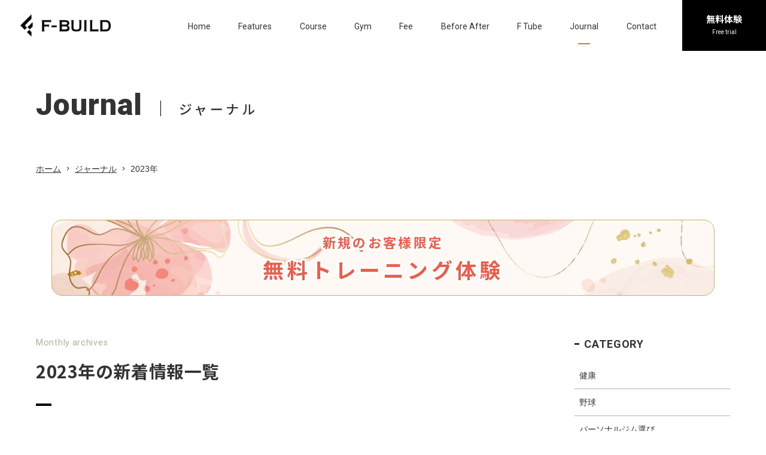

--- FILE ---
content_type: text/html; charset=UTF-8
request_url: https://www.f-build.jp/2023/
body_size: 80247
content:
<!DOCTYPE html>
<html lang="ja">
<head prefix="og: https://ogp.me/ns#">
<meta charset="utf-8">
<title>2023年 | ジャーナル | 横浜元町･石川町　パーソナルジムF-BUILD</title>
<meta name="description" content="">
<meta name="keywords" content="">
<meta name='robots' content='max-image-preview:large' />
<link rel="alternate" type="application/rss+xml" title="F-BUILD &raquo; フィード" href="https://www.f-build.jp/feed/" />
<script type="text/javascript" id="wpp-js" src="https://www.f-build.jp/wp-content/plugins/wordpress-popular-posts/assets/js/wpp.min.js?ver=7.3.3" data-sampling="1" data-sampling-rate="5" data-api-url="https://www.f-build.jp/wp-json/wordpress-popular-posts" data-post-id="0" data-token="e256755da3" data-lang="0" data-debug="0"></script>
<style id='wp-img-auto-sizes-contain-inline-css' type='text/css'>
img:is([sizes=auto i],[sizes^="auto," i]){contain-intrinsic-size:3000px 1500px}
/*# sourceURL=wp-img-auto-sizes-contain-inline-css */
</style>
<link rel='stylesheet' id='sgr_main-css' href='https://www.f-build.jp/wp-content/plugins/simple-google-recaptcha/sgr.css?ver=1643874059' type='text/css' media='all' />
<style id='classic-theme-styles-inline-css' type='text/css'>
/*! This file is auto-generated */
.wp-block-button__link{color:#fff;background-color:#32373c;border-radius:9999px;box-shadow:none;text-decoration:none;padding:calc(.667em + 2px) calc(1.333em + 2px);font-size:1.125em}.wp-block-file__button{background:#32373c;color:#fff;text-decoration:none}
/*# sourceURL=/wp-includes/css/classic-themes.min.css */
</style>
<link rel='stylesheet' id='contact-form-7-css' href='https://www.f-build.jp/wp-content/plugins/contact-form-7/includes/css/styles.css?ver=6.1.1' type='text/css' media='all' />
<link rel='stylesheet' id='wordpress-popular-posts-css-css' href='https://www.f-build.jp/wp-content/plugins/wordpress-popular-posts/assets/css/wpp.css?ver=7.3.3' type='text/css' media='all' />
<link rel='stylesheet' id='jquery-ui-smoothness-css' href='https://www.f-build.jp/wp-content/plugins/contact-form-7/includes/js/jquery-ui/themes/smoothness/jquery-ui.min.css?ver=1.12.1' type='text/css' media='screen' />
<script type="text/javascript" id="sgr_main-js-extra">
/* <![CDATA[ */
var sgr_main = {"sgr_site_key":"6LconL4bAAAAANrZr_gc-o3o1NPlbubj9Hnk5Wzz"};
//# sourceURL=sgr_main-js-extra
/* ]]> */
</script>
<script type="text/javascript" src="https://www.f-build.jp/wp-content/plugins/simple-google-recaptcha/sgr.js?ver=1643874059" id="sgr_main-js"></script>
<link rel="EditURI" type="application/rsd+xml" title="RSD" href="https://www.f-build.jp/xmlrpc.php?rsd" />
            <style id="wpp-loading-animation-styles">@-webkit-keyframes bgslide{from{background-position-x:0}to{background-position-x:-200%}}@keyframes bgslide{from{background-position-x:0}to{background-position-x:-200%}}.wpp-widget-block-placeholder,.wpp-shortcode-placeholder{margin:0 auto;width:60px;height:3px;background:#dd3737;background:linear-gradient(90deg,#dd3737 0%,#571313 10%,#dd3737 100%);background-size:200% auto;border-radius:3px;-webkit-animation:bgslide 1s infinite linear;animation:bgslide 1s infinite linear}</style>
            <link rel="icon" href="https://www.f-build.jp/wp-content/uploads/2024/03/cropped-89c223931394da8bbdff4621f685c630-32x32.jpg" sizes="32x32" />
<link rel="icon" href="https://www.f-build.jp/wp-content/uploads/2024/03/cropped-89c223931394da8bbdff4621f685c630-192x192.jpg" sizes="192x192" />
<link rel="apple-touch-icon" href="https://www.f-build.jp/wp-content/uploads/2024/03/cropped-89c223931394da8bbdff4621f685c630-180x180.jpg" />
<meta name="msapplication-TileImage" content="https://www.f-build.jp/wp-content/uploads/2024/03/cropped-89c223931394da8bbdff4621f685c630-270x270.jpg" />

<!-- Global site tag (gtag.js) - Google Analytics -->
<script async src="https://www.googletagmanager.com/gtag/js?id=UA-46713814-23"></script>
<script>
	window.dataLayer = window.dataLayer || [];
	function gtag(){dataLayer.push(arguments);}
	gtag('js', new Date());

	gtag('config', 'UA-46713814-23');
</script>

<meta name="viewport" content="width=device-width,initial-scale=1.0,maximum-scale=1.0,user-scalable=0,viewport-fit=cover">
<meta name="format-detection" content="telephone=no">
<link href="https://www.f-build.jp/wp-content/themes/kotetsu-doe/share/css/main.css" rel="stylesheet">

<script src="https://www.f-build.jp/wp-content/themes/kotetsu-doe/share/js/main.min.js"></script>

<!--webfont-->
<link href="//fonts.googleapis.com/css2?family=Oswald:wght@700&family=Roboto:wght@300;400;700;900&family=Noto+Sans+JP:wght@400;500;700&display=swap" rel="stylesheet">

<!--OGP設定-->
<meta property="og:title" content="2023年 | ジャーナル | 横浜元町･石川町　パーソナルジムF-BUILD">
<meta property="og:url" content="https://www.f-build.jp/2023/">
<meta property="og:image" content="https://www.f-build.jp/wp-content/themes/kotetsu-doe/share/images/ogp.png">
<meta property="og:description" content="">
<meta property="og:site_name" content="横浜元町･石川町　パーソナルジムF-BUILD">
<meta property="og:locale" content="ja_JP">
<meta property="fb:app_id" content="3199733413579837">

<meta property="og:type" content="website">

<!--twitterカード-->
<meta name="twitter:card" content="summary_large_image">
<meta name="twitter:title" content="2023年 | ジャーナル | 横浜元町･石川町　パーソナルジムF-BUILD">
<meta name="twitter:url" content="https://www.f-build.jp/2023/">
<meta name="twitter:image" content="https://www.f-build.jp/wp-content/themes/kotetsu-doe/share/images/ogp.png">
<meta name="twitter:description" content="">
<!--
<meta name="twitter:creator" content="@">
<meta name="twitter:site" content="@">
-->

<style id='global-styles-inline-css' type='text/css'>
:root{--wp--preset--aspect-ratio--square: 1;--wp--preset--aspect-ratio--4-3: 4/3;--wp--preset--aspect-ratio--3-4: 3/4;--wp--preset--aspect-ratio--3-2: 3/2;--wp--preset--aspect-ratio--2-3: 2/3;--wp--preset--aspect-ratio--16-9: 16/9;--wp--preset--aspect-ratio--9-16: 9/16;--wp--preset--color--black: #000000;--wp--preset--color--cyan-bluish-gray: #abb8c3;--wp--preset--color--white: #ffffff;--wp--preset--color--pale-pink: #f78da7;--wp--preset--color--vivid-red: #cf2e2e;--wp--preset--color--luminous-vivid-orange: #ff6900;--wp--preset--color--luminous-vivid-amber: #fcb900;--wp--preset--color--light-green-cyan: #7bdcb5;--wp--preset--color--vivid-green-cyan: #00d084;--wp--preset--color--pale-cyan-blue: #8ed1fc;--wp--preset--color--vivid-cyan-blue: #0693e3;--wp--preset--color--vivid-purple: #9b51e0;--wp--preset--gradient--vivid-cyan-blue-to-vivid-purple: linear-gradient(135deg,rgb(6,147,227) 0%,rgb(155,81,224) 100%);--wp--preset--gradient--light-green-cyan-to-vivid-green-cyan: linear-gradient(135deg,rgb(122,220,180) 0%,rgb(0,208,130) 100%);--wp--preset--gradient--luminous-vivid-amber-to-luminous-vivid-orange: linear-gradient(135deg,rgb(252,185,0) 0%,rgb(255,105,0) 100%);--wp--preset--gradient--luminous-vivid-orange-to-vivid-red: linear-gradient(135deg,rgb(255,105,0) 0%,rgb(207,46,46) 100%);--wp--preset--gradient--very-light-gray-to-cyan-bluish-gray: linear-gradient(135deg,rgb(238,238,238) 0%,rgb(169,184,195) 100%);--wp--preset--gradient--cool-to-warm-spectrum: linear-gradient(135deg,rgb(74,234,220) 0%,rgb(151,120,209) 20%,rgb(207,42,186) 40%,rgb(238,44,130) 60%,rgb(251,105,98) 80%,rgb(254,248,76) 100%);--wp--preset--gradient--blush-light-purple: linear-gradient(135deg,rgb(255,206,236) 0%,rgb(152,150,240) 100%);--wp--preset--gradient--blush-bordeaux: linear-gradient(135deg,rgb(254,205,165) 0%,rgb(254,45,45) 50%,rgb(107,0,62) 100%);--wp--preset--gradient--luminous-dusk: linear-gradient(135deg,rgb(255,203,112) 0%,rgb(199,81,192) 50%,rgb(65,88,208) 100%);--wp--preset--gradient--pale-ocean: linear-gradient(135deg,rgb(255,245,203) 0%,rgb(182,227,212) 50%,rgb(51,167,181) 100%);--wp--preset--gradient--electric-grass: linear-gradient(135deg,rgb(202,248,128) 0%,rgb(113,206,126) 100%);--wp--preset--gradient--midnight: linear-gradient(135deg,rgb(2,3,129) 0%,rgb(40,116,252) 100%);--wp--preset--font-size--small: 13px;--wp--preset--font-size--medium: 20px;--wp--preset--font-size--large: 36px;--wp--preset--font-size--x-large: 42px;--wp--preset--spacing--20: 0.44rem;--wp--preset--spacing--30: 0.67rem;--wp--preset--spacing--40: 1rem;--wp--preset--spacing--50: 1.5rem;--wp--preset--spacing--60: 2.25rem;--wp--preset--spacing--70: 3.38rem;--wp--preset--spacing--80: 5.06rem;--wp--preset--shadow--natural: 6px 6px 9px rgba(0, 0, 0, 0.2);--wp--preset--shadow--deep: 12px 12px 50px rgba(0, 0, 0, 0.4);--wp--preset--shadow--sharp: 6px 6px 0px rgba(0, 0, 0, 0.2);--wp--preset--shadow--outlined: 6px 6px 0px -3px rgb(255, 255, 255), 6px 6px rgb(0, 0, 0);--wp--preset--shadow--crisp: 6px 6px 0px rgb(0, 0, 0);}:where(.is-layout-flex){gap: 0.5em;}:where(.is-layout-grid){gap: 0.5em;}body .is-layout-flex{display: flex;}.is-layout-flex{flex-wrap: wrap;align-items: center;}.is-layout-flex > :is(*, div){margin: 0;}body .is-layout-grid{display: grid;}.is-layout-grid > :is(*, div){margin: 0;}:where(.wp-block-columns.is-layout-flex){gap: 2em;}:where(.wp-block-columns.is-layout-grid){gap: 2em;}:where(.wp-block-post-template.is-layout-flex){gap: 1.25em;}:where(.wp-block-post-template.is-layout-grid){gap: 1.25em;}.has-black-color{color: var(--wp--preset--color--black) !important;}.has-cyan-bluish-gray-color{color: var(--wp--preset--color--cyan-bluish-gray) !important;}.has-white-color{color: var(--wp--preset--color--white) !important;}.has-pale-pink-color{color: var(--wp--preset--color--pale-pink) !important;}.has-vivid-red-color{color: var(--wp--preset--color--vivid-red) !important;}.has-luminous-vivid-orange-color{color: var(--wp--preset--color--luminous-vivid-orange) !important;}.has-luminous-vivid-amber-color{color: var(--wp--preset--color--luminous-vivid-amber) !important;}.has-light-green-cyan-color{color: var(--wp--preset--color--light-green-cyan) !important;}.has-vivid-green-cyan-color{color: var(--wp--preset--color--vivid-green-cyan) !important;}.has-pale-cyan-blue-color{color: var(--wp--preset--color--pale-cyan-blue) !important;}.has-vivid-cyan-blue-color{color: var(--wp--preset--color--vivid-cyan-blue) !important;}.has-vivid-purple-color{color: var(--wp--preset--color--vivid-purple) !important;}.has-black-background-color{background-color: var(--wp--preset--color--black) !important;}.has-cyan-bluish-gray-background-color{background-color: var(--wp--preset--color--cyan-bluish-gray) !important;}.has-white-background-color{background-color: var(--wp--preset--color--white) !important;}.has-pale-pink-background-color{background-color: var(--wp--preset--color--pale-pink) !important;}.has-vivid-red-background-color{background-color: var(--wp--preset--color--vivid-red) !important;}.has-luminous-vivid-orange-background-color{background-color: var(--wp--preset--color--luminous-vivid-orange) !important;}.has-luminous-vivid-amber-background-color{background-color: var(--wp--preset--color--luminous-vivid-amber) !important;}.has-light-green-cyan-background-color{background-color: var(--wp--preset--color--light-green-cyan) !important;}.has-vivid-green-cyan-background-color{background-color: var(--wp--preset--color--vivid-green-cyan) !important;}.has-pale-cyan-blue-background-color{background-color: var(--wp--preset--color--pale-cyan-blue) !important;}.has-vivid-cyan-blue-background-color{background-color: var(--wp--preset--color--vivid-cyan-blue) !important;}.has-vivid-purple-background-color{background-color: var(--wp--preset--color--vivid-purple) !important;}.has-black-border-color{border-color: var(--wp--preset--color--black) !important;}.has-cyan-bluish-gray-border-color{border-color: var(--wp--preset--color--cyan-bluish-gray) !important;}.has-white-border-color{border-color: var(--wp--preset--color--white) !important;}.has-pale-pink-border-color{border-color: var(--wp--preset--color--pale-pink) !important;}.has-vivid-red-border-color{border-color: var(--wp--preset--color--vivid-red) !important;}.has-luminous-vivid-orange-border-color{border-color: var(--wp--preset--color--luminous-vivid-orange) !important;}.has-luminous-vivid-amber-border-color{border-color: var(--wp--preset--color--luminous-vivid-amber) !important;}.has-light-green-cyan-border-color{border-color: var(--wp--preset--color--light-green-cyan) !important;}.has-vivid-green-cyan-border-color{border-color: var(--wp--preset--color--vivid-green-cyan) !important;}.has-pale-cyan-blue-border-color{border-color: var(--wp--preset--color--pale-cyan-blue) !important;}.has-vivid-cyan-blue-border-color{border-color: var(--wp--preset--color--vivid-cyan-blue) !important;}.has-vivid-purple-border-color{border-color: var(--wp--preset--color--vivid-purple) !important;}.has-vivid-cyan-blue-to-vivid-purple-gradient-background{background: var(--wp--preset--gradient--vivid-cyan-blue-to-vivid-purple) !important;}.has-light-green-cyan-to-vivid-green-cyan-gradient-background{background: var(--wp--preset--gradient--light-green-cyan-to-vivid-green-cyan) !important;}.has-luminous-vivid-amber-to-luminous-vivid-orange-gradient-background{background: var(--wp--preset--gradient--luminous-vivid-amber-to-luminous-vivid-orange) !important;}.has-luminous-vivid-orange-to-vivid-red-gradient-background{background: var(--wp--preset--gradient--luminous-vivid-orange-to-vivid-red) !important;}.has-very-light-gray-to-cyan-bluish-gray-gradient-background{background: var(--wp--preset--gradient--very-light-gray-to-cyan-bluish-gray) !important;}.has-cool-to-warm-spectrum-gradient-background{background: var(--wp--preset--gradient--cool-to-warm-spectrum) !important;}.has-blush-light-purple-gradient-background{background: var(--wp--preset--gradient--blush-light-purple) !important;}.has-blush-bordeaux-gradient-background{background: var(--wp--preset--gradient--blush-bordeaux) !important;}.has-luminous-dusk-gradient-background{background: var(--wp--preset--gradient--luminous-dusk) !important;}.has-pale-ocean-gradient-background{background: var(--wp--preset--gradient--pale-ocean) !important;}.has-electric-grass-gradient-background{background: var(--wp--preset--gradient--electric-grass) !important;}.has-midnight-gradient-background{background: var(--wp--preset--gradient--midnight) !important;}.has-small-font-size{font-size: var(--wp--preset--font-size--small) !important;}.has-medium-font-size{font-size: var(--wp--preset--font-size--medium) !important;}.has-large-font-size{font-size: var(--wp--preset--font-size--large) !important;}.has-x-large-font-size{font-size: var(--wp--preset--font-size--x-large) !important;}
/*# sourceURL=global-styles-inline-css */
</style>
</head>
<body class="journal">


<header id="header" data-aos="3">
	<div class="logo"><a href="https://www.f-build.jp/"><img src="https://www.f-build.jp/wp-content/themes/kotetsu-doe/share/images/header-logo.png" alt="F-BUILD" width="151"></a></div>
	<div id="header-right" class="mb-except-ex">
		<a id="contact-btn" href="https://www.f-build.jp/trial/">
			<div>
				<p class="jp notosansB txt16 txt15_spc lh-m">無料体験</p>
				<p class="en roboto txt10 lh-s">Free trial</p>
			</div>
		</a>
		<ul id="gnavi">
			<li id="gnavi-home">	<a href="https://www.f-build.jp/">
		<div class="inner">
			<span class="en roboto txt15 txt14_spc lh-s">Home</span>
			<span class="jp notosans txt15 txt14_spc lh-s">ホーム</span>
		</div>
	</a>
	</li>
			<li id="gnavi-features">	<a href="https://www.f-build.jp/features/">
		<div class="inner">
			<span class="en roboto txt15 txt14_spc lh-s">Features</span>
			<span class="jp notosans txt15 txt14_spc lh-s">選ばれる理由</span>
		</div>
	</a>
		<nav class="gnavi-menu" id="gnavi-menu-features">
		<div class="gnavi-menu-inner">
			<div class="left">
				<div class="head flex2">
					<p class="en robotoH txt30 txt28_spc lh-s ls-xs mb-s">Features</p>
					<p class="jp notosansB txt16 txt15_spc ls-m ls-s">選ばれる理由</p>
				</div>
				<div class="body flex7">
					<ul class="list column-list">
							<li>
		<a href="https://www.f-build.jp/features/strong-point/" class="zoom aft-arrow r17 move">
			<div class="img img-wrap-square overflow"><img src="https://www.f-build.jp/wp-content/uploads/2022/01/strong-point-eyecatch.jpg" alt="F-BUILDの強み" class="zoom-img" loading="lazy"></div>
			<div class="inner">
				<p class="en roboto txt12 ls-s lh-s mb-s">Features</p><p class="jp txt16 txt15_spc lh-m bold">F-BUILDの強み</p>			</div>
		</a>
	</li>
		<li>
		<a href="https://www.f-build.jp/features/beautiful-posture/" class="zoom aft-arrow r17 move">
			<div class="img img-wrap-square overflow"><img src="https://www.f-build.jp/wp-content/uploads/2022/01/posture-eyecatch-1.jpg" alt="美を求める女性の為の『美姿勢・美脚メソッド』" class="zoom-img" loading="lazy"></div>
			<div class="inner">
				<p class="en roboto txt12 ls-s lh-s mb-s">Features</p><p class="jp txt16 txt15_spc lh-m bold">美を求める女性の為の『美姿勢・美脚メソッド』</p>			</div>
		</a>
	</li>
		<li>
		<a href="https://www.f-build.jp/features/trainer/" class="zoom aft-arrow r17 move">
			<div class="img img-wrap-square overflow"><img src="https://www.f-build.jp/wp-content/uploads/2022/01/trainer-eyecatch.jpg" alt="トレーナー紹介" class="zoom-img" loading="lazy"></div>
			<div class="inner">
				<p class="en roboto txt12 ls-s lh-s mb-s">Features</p><p class="jp txt16 txt15_spc lh-m bold">トレーナー紹介</p>			</div>
		</a>
	</li>
						</ul>
				</div>
			</div>
			<div class="right">
				<p class="en robotoH txt30 txt26_spc lh-s ls-xs element">Contact</p>

								<div class="general-tel02 mb-s">
					<span class="cate-info">TEL</span>
					<p class="text arial txt24 txt22_spc txt20_tb txt18_sp ls-s bold lh-xs">045-306-6325</p>
				</div>
				
								<div class="txt13 element">
					<p class="hour">平日：10：00 ～ 23：00</p>				</div>
				
				<div class="element">
					<a href="https://www.f-build.jp/contact/" class="conversion-btn02 txt15">お問い合わせ</a>
				</div>
				<ul class="menu02 column-list txt13 lh-m">
					<li class="mb-s"><a href="https://www.f-build.jp/privacy/">プライバシーポリシー</a></li>
				</ul>
			</div>
		</div>
	</nav>
	</li>
			<li id="gnavi-course">	<a href="https://www.f-build.jp/course/">
		<div class="inner">
			<span class="en roboto txt15 txt14_spc lh-s">Course</span>
			<span class="jp notosans txt15 txt14_spc lh-s">コース</span>
		</div>
	</a>
		<nav class="gnavi-menu" id="gnavi-menu-course">
		<div class="gnavi-menu-inner">
			<div class="left">
				<div class="head flex2">
					<p class="en robotoH txt30 txt28_spc lh-s ls-xs mb-s">Course</p>
					<p class="jp notosansB txt16 txt15_spc ls-m ls-s">コース</p>
				</div>
				<div class="body flex7">
					<ul class="list column-list">
							<li>
		<a href="https://www.f-build.jp/course/personal/" class="zoom aft-arrow r17 move">
			<div class="img img-wrap-square overflow"><img src="https://www.f-build.jp/wp-content/uploads/2022/01/personal-eyecatch.jpg" alt="パーソナルトレーニングコース" class="zoom-img" loading="lazy"></div>
			<div class="inner">
				<p class="en roboto txt12 ls-s lh-s mb-s">Personal training</p><p class="jp txt16 txt15_spc lh-m bold">パーソナルトレーニングコース</p>			</div>
		</a>
	</li>
		<li>
		<a href="https://www.f-build.jp/course/stretching/" class="zoom aft-arrow r17 move">
			<div class="img img-wrap-square overflow"><img src="https://www.f-build.jp/wp-content/uploads/2022/01/stretch-eyecatch.jpg" alt="ストレッチ整体コース" class="zoom-img" loading="lazy"></div>
			<div class="inner">
				<p class="en roboto txt12 ls-s lh-s mb-s">Stretching / Chiropractic</p><p class="jp txt16 txt15_spc lh-m bold">ストレッチ整体コース</p>			</div>
		</a>
	</li>
		<li>
		<a href="https://www.f-build.jp/course/boxing/" class="zoom aft-arrow r17 move">
			<div class="img img-wrap-square overflow"><img src="https://www.f-build.jp/wp-content/uploads/2022/01/boxing-eyecatch.jpg" alt="ボクシングミットコース" class="zoom-img" loading="lazy"></div>
			<div class="inner">
				<p class="en roboto txt12 ls-s lh-s mb-s">Boxing training</p><p class="jp txt16 txt15_spc lh-m bold">ボクシングミットコース</p>			</div>
		</a>
	</li>
						</ul>
				</div>
			</div>
			<div class="right">
				<p class="en robotoH txt30 txt26_spc lh-s ls-xs element">Contact</p>

								<div class="general-tel02 mb-s">
					<span class="cate-info">TEL</span>
					<p class="text arial txt24 txt22_spc txt20_tb txt18_sp ls-s bold lh-xs">045-306-6325</p>
				</div>
				
								<div class="txt13 element">
					<p class="hour">平日：10：00 ～ 23：00</p>				</div>
				
				<div class="element">
					<a href="https://www.f-build.jp/contact/" class="conversion-btn02 txt15">お問い合わせ</a>
				</div>
				<ul class="menu02 column-list txt13 lh-m">
					<li class="mb-s"><a href="https://www.f-build.jp/privacy/">プライバシーポリシー</a></li>
				</ul>
			</div>
		</div>
	</nav>
	</li>
			<li id="gnavi-gym">	<a href="https://www.f-build.jp/gym/">
		<div class="inner">
			<span class="en roboto txt15 txt14_spc lh-s">Gym</span>
			<span class="jp notosans txt15 txt14_spc lh-s">施設紹介</span>
		</div>
	</a>
	</li>
			<li id="gnavi-price">	<a href="https://www.f-build.jp/price/">
		<div class="inner">
			<span class="en roboto txt15 txt14_spc lh-s">Fee</span>
			<span class="jp notosans txt15 txt14_spc lh-s">料金</span>
		</div>
	</a>
	</li>
			<li id="gnavi-ba">
				<a href="https://www.f-build.jp/ba/">
					<div class="inner">
						<span class="en roboto txt15 txt14_spc lh-s">Before After</span>
						<span class="jp notosans txt15 txt14_spc lh-s">実績</span>
					</div>
				</a>
			</li>
			<li id="gnavi-f-tube">
				<a href="https://www.f-build.jp/f-tube/">
					<div class="inner">
						<span class="en roboto txt15 txt14_spc lh-s">F Tube</span>
						<span class="jp notosans txt15 txt14_spc lh-s">動画</span>
					</div>
				</a>
			</li>
			<li id="gnavi-journal">	<a href="https://www.f-build.jp/journal/">
		<div class="inner">
			<span class="en roboto txt15 txt14_spc lh-s">Journal</span>
			<span class="jp notosans txt15 txt14_spc lh-s">ジャーナル</span>
		</div>
	</a>
	</li>
			<li id="gnavi-contact">	<a href="https://www.f-build.jp/contact/">
		<div class="inner">
			<span class="en roboto txt15 txt14_spc lh-s">Contact</span>
			<span class="jp notosans txt15 txt14_spc lh-s">お問い合わせ</span>
		</div>
	</a>
		<nav class="gnavi-menu" id="gnavi-menu-contact">
		<div class="gnavi-menu-inner">
			<div class="left">
				<div class="head flex2">
					<p class="en robotoH txt30 txt28_spc lh-s ls-xs mb-s">Contact</p>
					<p class="jp notosansB txt16 txt15_spc ls-m ls-s">お問い合わせ</p>
				</div>
				<div class="body flex7">
					<ul class="list column-list">
											</ul>
				</div>
			</div>
			<div class="right">
				<p class="en robotoH txt30 txt26_spc lh-s ls-xs element">Contact</p>

								<div class="general-tel02 mb-s">
					<span class="cate-info">TEL</span>
					<p class="text arial txt24 txt22_spc txt20_tb txt18_sp ls-s bold lh-xs">045-306-6325</p>
				</div>
				
								<div class="txt13 element">
					<p class="hour">平日：10：00 ～ 23：00</p>				</div>
				
				<div class="element">
					<a href="https://www.f-build.jp/contact/" class="conversion-btn02 txt15">お問い合わせ</a>
				</div>
				<ul class="menu02 column-list txt13 lh-m">
					<li class="mb-s"><a href="https://www.f-build.jp/privacy/">プライバシーポリシー</a></li>
				</ul>
			</div>
		</div>
	</nav>
	</li>
		</ul>
	</div>
	<div id="mb-header-menu" class="notosans bold mb-only-ex">
		<div class="icon">
			<div class="bar-h-top"></div>
			<div class="bar-h-mdl"></div>
			<div class="bar-h-btm"></div>
			<div class="bar-v"></div>
		</div>
		<p class="text txt8 lh-xs">メニュー</p>
	</div>
</header>

<aside id="mb-menu">
	<div id="mb-menu-inner">
		<div class="head">
			<p class="logo"><a href="https://www.f-build.jp/"><img src="https://www.f-build.jp/wp-content/themes/kotetsu-doe/share/images/header-logo.png" alt="F-BUILD" width="130"></a></p>
			<div class="close-top notosans">
				<div class="icon"></div>
				<p class="text txt8 lh-xs">閉じる</p>
			</div>
		</div>
		<div class="body">
			<ul class="list txt15 lh-m">
				<li><a href="https://www.f-build.jp/" class="aft-arrow r7">ホーム</a><li><p data-wait data-accordion-dt>選ばれる理由<span class="icon" data-wait></span></p><ul id="mb-menu-features" class="children" data-accordion-dd><li class="page_item page-item-1927"><a href="https://www.f-build.jp/features/strong-point/" class="aft-arrow r7">F-BUILDの強み</a></li>
<li class="page_item page-item-1929"><a href="https://www.f-build.jp/features/beautiful-posture/" class="aft-arrow r7">美を求める女性の為の『美姿勢・美脚メソッド』</a></li>
<li class="page_item page-item-1936"><a href="https://www.f-build.jp/features/trainer/" class="aft-arrow r7">トレーナー紹介</a></li>
</ul><li><p data-wait data-accordion-dt>コース<span class="icon" data-wait></span></p><ul id="mb-menu-course" class="children" data-accordion-dd><li class="page_item page-item-1555"><a href="https://www.f-build.jp/course/personal/" class="aft-arrow r7">パーソナルトレーニングコース</a></li>
<li class="page_item page-item-1557"><a href="https://www.f-build.jp/course/stretching/" class="aft-arrow r7">ストレッチ整体コース</a></li>
<li class="page_item page-item-1558"><a href="https://www.f-build.jp/course/boxing/" class="aft-arrow r7">ボクシングミットコース</a></li>
</ul><li><a href="https://www.f-build.jp/gym/" class="aft-arrow r7">施設紹介</a><li><a href="https://www.f-build.jp/price/" class="aft-arrow r7">料金</a>				<li>
					<a href="https://www.f-build.jp/ba/" class="aft-arrow r7">Before After</a>
					<ul id="mb-menu-ba" class="children">
						<li><a href="https://www.f-build.jp/ba_cate/diet/" class="aft-arrow r7">ダイエット</a>					</ul>
				</li>
								<li>
					<a href="https://www.f-build.jp/f-tube/" class="aft-arrow r7">F Tube</a>
					<ul id="mb-menu-f-tube" class="children">
						<li><p data-wait data-accordion-dt>体の部位で<span class="icon" data-wait></span></p><ul class="grandson" data-accordion-dd><li><a href="https://www.f-build.jp/body_parts/buttocks/" class="aft-arrow r7">臀部</a><li><a href="https://www.f-build.jp/body_parts/leg/" class="aft-arrow r7">脚</a><li><a href="https://www.f-build.jp/body_parts/calf/" class="aft-arrow r7">ふくらはぎ</a><li><a href="https://www.f-build.jp/body_parts/%e5%85%a8%e8%ba%ab/" class="aft-arrow r7">全身</a><li><a href="https://www.f-build.jp/body_parts/chest/" class="aft-arrow r7">胸</a><li><a href="https://www.f-build.jp/body_parts/back/" class="aft-arrow r7">背中</a><li><a href="https://www.f-build.jp/body_parts/shoulder/" class="aft-arrow r7">肩</a><li><a href="https://www.f-build.jp/body_parts/arm/" class="aft-arrow r7">腕</a></ul></li><li><p data-wait data-accordion-dt>目的で<span class="icon" data-wait></span></p><ul class="grandson" data-accordion-dd><li><a href="https://www.f-build.jp/purpose/%e3%83%9c%e3%82%af%e3%82%b5%e3%82%b5%e3%82%a4%e3%82%ba/" class="aft-arrow r7">ボクササイズ</a><li><a href="https://www.f-build.jp/purpose/diet/" class="aft-arrow r7">シェイプアップ</a><li><a href="https://www.f-build.jp/purpose/%e5%a7%bf%e5%8b%a2%e6%94%b9%e5%96%84/" class="aft-arrow r7">姿勢改善</a><li><a href="https://www.f-build.jp/purpose/%e3%83%91%e3%83%95%e3%82%a9%e3%83%bc%e3%83%9e%e3%83%b3%e3%82%b9%e3%82%a2%e3%83%83%e3%83%97/" class="aft-arrow r7">パフォーマンスアップ</a><li><a href="https://www.f-build.jp/purpose/%e3%83%9c%e3%83%87%e3%82%a3%e3%83%a1%e3%82%a4%e3%82%af/" class="aft-arrow r7">ボディメイク</a><li><a href="https://www.f-build.jp/purpose/strech/" class="aft-arrow r7">ストレッチ</a></ul></li><li><p data-wait data-accordion-dt>悩みで<span class="icon" data-wait></span></p><ul class="grandson" data-accordion-dd><li><a href="https://www.f-build.jp/worry/stiff-shoulder/" class="aft-arrow r7">肩こり</a><li><a href="https://www.f-build.jp/worry/%e8%ba%ab%e4%bd%93%e3%82%92%e6%9f%94%e3%82%89%e3%81%8b%e3%81%8f%e3%81%97%e3%81%9f%e3%81%84/" class="aft-arrow r7">身体を柔らかくしたい</a><li><a href="https://www.f-build.jp/worry/%e8%b5%b0%e3%82%8b%e3%81%ae%e3%81%8c%e9%80%9f%e3%81%8f%e3%81%aa%e3%82%8a%e3%81%9f%e3%81%84/" class="aft-arrow r7">走るのが速くなりたい</a><li><a href="https://www.f-build.jp/worry/%e7%8c%ab%e8%83%8c%e3%82%92%e6%94%b9%e5%96%84%e3%81%97%e3%81%9f%e3%81%84/" class="aft-arrow r7">猫背を改善したい</a><li><a href="https://www.f-build.jp/worry/%e3%82%ab%e3%83%83%e3%82%b3%e8%89%af%e3%81%8f%e3%83%9c%e3%82%af%e3%82%b7%e3%83%b3%e3%82%b0%e3%81%8c%e3%81%97%e3%81%9f%e3%81%84/" class="aft-arrow r7">カッコ良くボクシングがしたい</a></ul></li>					</ul>
				</li>
				<li><a href="https://www.f-build.jp/journal/" class="aft-arrow r7">ジャーナル</a><li><a href="https://www.f-build.jp/contact/" class="aft-arrow r7">お問い合わせ</a><li><a href="https://www.f-build.jp/trial/" class="aft-arrow r7">無料体験</a><li><a href="https://www.f-build.jp/privacy/" class="aft-arrow r7">プライバシーポリシー</a>			</ul>

						<div class="btn mb-s"><a href="tel:0453066325" class="general-tel03 conversion-btn01 size80 size-fixed">045-306-6325</a></div>
			
						<div class="txt15 tcenter">
				<p class="hour">平日：10：00 ～ 23：00</p>			</div>
			
			<div class="close-btm notosans txt14">閉じる</div>
		</div>
	</div>
</aside>


<div class="container l-wide">
	<div id="cate-tit" data-aos="1">
		<div class="en robotoH txt60 txt50_spc txt40_tb txt30_sp ls-xxs lh-xs">Journal</div>
		<div class="jp notosansM txt24 txt22_spc txt18_tb txt15_sp ls-m lh-s">ジャーナル</div>
	</div>

	<div id="topic-path" class="txt14 mb-except" data-aos="1">
		<a href="https://www.f-build.jp/" class="aft-arrow gray">ホーム</a><a href="https://www.f-build.jp/journal/" class="aft-arrow gray">ジャーナル</a>2023年	</div>
</div>

<div id="section-banner-sec" class="section-banner" data-aos="1">
	<div class="container s-wide">
	
<div id="banner-slider" class="swiper-container">
	<div class="swiper-wrapper">
				<div class="box swiper-slide">
			<a class="banner-img border02 alpha" href="https://www.f-build.jp/trial/" style="background-image: url(https://www.f-build.jp/wp-content/themes/kotetsu-doe/share/images/banner-bg02.png);">				<div>
					<p class="sub notosansB txt24 txt22_spc txt16_tb txt11_sp lh-m lh-s_sp ls-xm ls-0_sp mb-xs">新規のお客様限定</p>
					<p class="main notosansB txt40 txt35_spc txt23_tb txt15_sp lh-xm lh-s_sp ls-xm ls-0_sp">無料トレーニング体験</p>
				</div>
				</a>		</div>
			</div>
</div>
<div id="banner-slider-prev" class="slider-btn-prev swiper-prev sp-except"></div>
<div id="banner-slider-next" class="slider-btn-next swiper-next sp-except"></div>

<script>
window.addEventListener('load', function() {
	window.bannerSlider(false);
});
</script>


	</div>
</div>

<div id="main-content-wrap">
	<div id="main-wrap" class="container m-wide">
		<div id="section-main">
			<div class="tit01" data-aos="1">
				<p class="en">Monthly archives</p>
				<p class="jp">2023年の新着情報一覧</p>
			</div>

			<ul id="bloglist" data-aos="1">
		<li data-post-parent>
		<div class="img bdrs-img03">
			<a href="https://www.f-build.jp/training/rmts%e3%82%bb%e3%83%9f%e3%83%8a%e3%83%bc%e3%81%ab%e5%8f%82%e5%8a%a0%e3%81%97%e3%81%a6%e3%81%8d%e3%81%be%e3%81%97%e3%81%9f%ef%bc%81/" class="img-wrap zoom" data-post>			<img src="https://www.f-build.jp/wp-content/uploads/2023/12/RMTS1209-scaled.jpeg" alt="RMTSセミナーに参加してきました！" class="zoom-img" loading="lazy">
						</a>		</div>
		<div class="inner">
			<p class="news-info">
				<span class="date txt14 txt10_sp">2023.12.11</span>
				<a href="https://www.f-build.jp/category/training/" class="cate-info">トレーニング</a>			</p>
			<p class="tit notosansM_sp-except txt20 txt15_tb txt12_sp lh-m"><a href="https://www.f-build.jp/training/rmts%e3%82%bb%e3%83%9f%e3%83%8a%e3%83%bc%e3%81%ab%e5%8f%82%e5%8a%a0%e3%81%97%e3%81%a6%e3%81%8d%e3%81%be%e3%81%97%e3%81%9f%ef%bc%81/" data-post>RMTSセミナーに参加してきました！</a></p>
			<p class="lh-xl mb-except">こんにちは。

横浜元町・石川町エリアのパーソナルトレーニングジムF-BUILDの藤本です。

先日、RMTSのセミナーに参加させて頂きました。

参加者は、自分のようなトレーナーから日本のトップトレーナーの方々と様々です。

そして、以前に参加さえて頂きましたLandmine Un … <a href="https://www.f-build.jp/training/rmts%e3%82%bb%e3%83%9f%e3%83%8a%e3%83%bc%e3%81%ab%e5%8f%82%e5%8a%a0%e3%81%97%e3%81%a6%e3%81%8d%e3%81%be%e3%81%97%e3%81%9f%ef%bc%81/" class="more">[続きを読む]</a></p>
		</div>
	</li>
		<li data-post-parent>
		<div class="img bdrs-img03">
			<a href="https://www.f-build.jp/diet/%e3%83%98%e3%83%ab%e3%82%b9%e3%82%b1%e3%82%a2%e3%81%8b%e3%82%89%e8%a6%b3%e3%82%8b%e8%a1%80%e6%b6%b2%e6%a4%9c%e6%9f%bb/" class="img-wrap zoom" data-post>			<img src="https://www.f-build.jp/wp-content/uploads/2023/11/27355897_s-600x400.jpg" alt="ヘルスケアから観る血液検査" class="zoom-img" loading="lazy">
						</a>		</div>
		<div class="inner">
			<p class="news-info">
				<span class="date txt14 txt10_sp">2023.11.04</span>
				<a href="https://www.f-build.jp/category/%e5%81%a5%e5%ba%b7/" class="cate-info">健康</a><a href="https://www.f-build.jp/category/diet/" class="cate-info">ダイエット・ボディメイク</a><a href="https://www.f-build.jp/category/training/" class="cate-info">トレーニング</a>			</p>
			<p class="tit notosansM_sp-except txt20 txt15_tb txt12_sp lh-m"><a href="https://www.f-build.jp/diet/%e3%83%98%e3%83%ab%e3%82%b9%e3%82%b1%e3%82%a2%e3%81%8b%e3%82%89%e8%a6%b3%e3%82%8b%e8%a1%80%e6%b6%b2%e6%a4%9c%e6%9f%bb/" data-post>ヘルスケアから観る血液検査</a></p>
			<p class="lh-xl mb-except">こんにちは。横浜元町・石川町エリアのパーソナルトレーニングジムF-BUILDです。

何年もパーソナルトレーナーを行っているとお客様がから時々お聞きしますのが

『健康診断が数日後にあるんだけど、体重を減らしたい・・・
血液検査の数値を良い数値を出したい・・・』

などの質問。

 … <a href="https://www.f-build.jp/diet/%e3%83%98%e3%83%ab%e3%82%b9%e3%82%b1%e3%82%a2%e3%81%8b%e3%82%89%e8%a6%b3%e3%82%8b%e8%a1%80%e6%b6%b2%e6%a4%9c%e6%9f%bb/" class="more">[続きを読む]</a></p>
		</div>
	</li>
		<li data-post-parent>
		<div class="img bdrs-img03">
			<a href="https://www.f-build.jp/training/landmine-univercity-%e3%83%88%e3%83%ac%e3%83%bc%e3%83%8b%e3%83%b3%e3%82%b0%e3%82%bb%e3%83%9f%e3%83%8a%e3%83%bc%e8%a1%8c%e3%81%a3%e3%81%a6%e3%81%8d%e3%81%be%e3%81%97%e3%81%9f%ef%bc%81/" class="img-wrap zoom" data-post>			<img src="https://www.f-build.jp/wp-content/uploads/2023/10/received_678324057575375-e1696993160415.jpeg" alt="Landmine Univercity トレーニングセミナー行ってきました！" class="zoom-img" loading="lazy">
						</a>		</div>
		<div class="inner">
			<p class="news-info">
				<span class="date txt14 txt10_sp">2023.10.11</span>
				<a href="https://www.f-build.jp/category/training/" class="cate-info">トレーニング</a>			</p>
			<p class="tit notosansM_sp-except txt20 txt15_tb txt12_sp lh-m"><a href="https://www.f-build.jp/training/landmine-univercity-%e3%83%88%e3%83%ac%e3%83%bc%e3%83%8b%e3%83%b3%e3%82%b0%e3%82%bb%e3%83%9f%e3%83%8a%e3%83%bc%e8%a1%8c%e3%81%a3%e3%81%a6%e3%81%8d%e3%81%be%e3%81%97%e3%81%9f%ef%bc%81/" data-post>Landmine Univercity トレーニングセミナー行ってきました！</a></p>
			<p class="lh-xl mb-except">LandmineUniversityセミナー

昨日は、LandmineUniversity（通称：LUM）のセミナーを受講しに辻堂のまで。
セミナーのほとんどが実技の時間で動きっぱなしの4時間でした。


LandmineUniversityのトレーニングは日本ではまだまだ認知度は低い … <a href="https://www.f-build.jp/training/landmine-univercity-%e3%83%88%e3%83%ac%e3%83%bc%e3%83%8b%e3%83%b3%e3%82%b0%e3%82%bb%e3%83%9f%e3%83%8a%e3%83%bc%e8%a1%8c%e3%81%a3%e3%81%a6%e3%81%8d%e3%81%be%e3%81%97%e3%81%9f%ef%bc%81/" class="more">[続きを読む]</a></p>
		</div>
	</li>
		<li data-post-parent>
		<div class="img bdrs-img03">
			<a href="https://www.f-build.jp/%e3%81%8a%e7%9f%a5%e3%82%89%e3%81%9b/%e4%bc%91%e6%a5%ad%e6%97%a5%e3%81%ae%e3%81%8a%e7%9f%a5%e3%82%89%e3%81%9b/" class="img-wrap zoom" data-post>			<img src="https://www.f-build.jp/wp-content/uploads/2022/02/blog-eyecatchi13-600x395.png" alt="休業日のお知らせ" class="zoom-img" loading="lazy">
						</a>		</div>
		<div class="inner">
			<p class="news-info">
				<span class="date txt14 txt10_sp">2023.09.12</span>
				<a href="https://www.f-build.jp/category/%e3%81%8a%e7%9f%a5%e3%82%89%e3%81%9b/" class="cate-info">お知らせ</a>			</p>
			<p class="tit notosansM_sp-except txt20 txt15_tb txt12_sp lh-m"><a href="https://www.f-build.jp/%e3%81%8a%e7%9f%a5%e3%82%89%e3%81%9b/%e4%bc%91%e6%a5%ad%e6%97%a5%e3%81%ae%e3%81%8a%e7%9f%a5%e3%82%89%e3%81%9b/" data-post>休業日のお知らせ</a></p>
			<p class="lh-xl mb-except">休業日のお知らせ
OZROSAURUS横浜アリーナLIVEトレーナー帯同の為

9/18（月）⇒休業

とさせて頂きます。

皆様には、ご迷惑をお掛け致しますが、どうぞ宜しくお願い致します。</p>
		</div>
	</li>
		<li data-post-parent>
		<div class="img bdrs-img03">
			<a href="https://www.f-build.jp/%e6%97%a5%e8%a8%98/%e6%90%8d%e5%ae%b3%e8%b3%a0%e5%84%9f%e8%b2%ac%e4%bb%bb%e4%bf%9d%e9%99%ba/" class="img-wrap zoom" data-post>			<img src="https://www.f-build.jp/wp-content/uploads/2023/07/23230531_s-600x400.jpg" alt="損害賠償責任保険" class="zoom-img" loading="lazy">
						</a>		</div>
		<div class="inner">
			<p class="news-info">
				<span class="date txt14 txt10_sp">2023.07.07</span>
				<a href="https://www.f-build.jp/category/%e6%97%a5%e8%a8%98/" class="cate-info">日記</a>			</p>
			<p class="tit notosansM_sp-except txt20 txt15_tb txt12_sp lh-m"><a href="https://www.f-build.jp/%e6%97%a5%e8%a8%98/%e6%90%8d%e5%ae%b3%e8%b3%a0%e5%84%9f%e8%b2%ac%e4%bb%bb%e4%bf%9d%e9%99%ba/" data-post>損害賠償責任保険</a></p>
			<p class="lh-xl mb-except">こんにちは。

横浜本町・石川町エリアのパーソナルトレーニングジムF-BUILDの藤本です。

先日、通勤用で使用しております自転車が壊れてしまい新しく買い換えました。

その時に、防犯登録と同時に加入したのが損害賠償責任保険です。

最近は、自転車通勤も増えて保険加入は必須ですね。 … <a href="https://www.f-build.jp/%e6%97%a5%e8%a8%98/%e6%90%8d%e5%ae%b3%e8%b3%a0%e5%84%9f%e8%b2%ac%e4%bb%bb%e4%bf%9d%e9%99%ba/" class="more">[続きを読む]</a></p>
		</div>
	</li>
		<li data-post-parent>
		<div class="img bdrs-img03">
			<a href="https://www.f-build.jp/training/%e8%82%a9%e3%81%ae%e7%97%9b%e3%81%bf%e3%81%ab%e3%81%af/" class="img-wrap zoom" data-post>			<img src="https://www.f-build.jp/wp-content/uploads/2023/06/22118600-1-e1687751674131-595x600.jpg" alt="肩の痛みには" class="zoom-img" loading="lazy">
						</a>		</div>
		<div class="inner">
			<p class="news-info">
				<span class="date txt14 txt10_sp">2023.06.26</span>
				<a href="https://www.f-build.jp/category/training/" class="cate-info">トレーニング</a><a href="https://www.f-build.jp/category/%e5%a7%bf%e5%8b%a2/" class="cate-info">姿勢</a>			</p>
			<p class="tit notosansM_sp-except txt20 txt15_tb txt12_sp lh-m"><a href="https://www.f-build.jp/training/%e8%82%a9%e3%81%ae%e7%97%9b%e3%81%bf%e3%81%ab%e3%81%af/" data-post>肩の痛みには</a></p>
			<p class="lh-xl mb-except">こんにちは。

横浜元町・石川町エリアのパーソナルトレーニングジムF-BUILDの藤本です。

本日は、肩の痛みについて書かせて頂こうと思います。
肩の痛みの種類
肩の痛みの原因は下記のような事が考えられます。

 	骨折
 	脱臼
 	筋・腱の損傷（腱板断裂、上腕二頭筋長頭腱鞘 … <a href="https://www.f-build.jp/training/%e8%82%a9%e3%81%ae%e7%97%9b%e3%81%bf%e3%81%ab%e3%81%af/" class="more">[続きを読む]</a></p>
		</div>
	</li>
		<li data-post-parent>
		<div class="img bdrs-img03">
			<a href="https://www.f-build.jp/f-build%e3%81%ab%e3%81%a4%e3%81%84%e3%81%a6/%e6%b0%91%e9%96%93%e8%b3%87%e6%a0%bc%e3%81%9d%e3%81%ae%e4%bb%96/" class="img-wrap zoom" data-post>			<img src="https://www.f-build.jp/wp-content/uploads/2023/06/814bd1bed29c92636fc75c274248915b-600x338.jpg" alt="民間資格その他" class="zoom-img" loading="lazy">
						</a>		</div>
		<div class="inner">
			<p class="news-info">
				<span class="date txt14 txt10_sp">2023.06.13</span>
				<a href="https://www.f-build.jp/category/f-build%e3%81%ab%e3%81%a4%e3%81%84%e3%81%a6/" class="cate-info">F-BUILDについて</a>			</p>
			<p class="tit notosansM_sp-except txt20 txt15_tb txt12_sp lh-m"><a href="https://www.f-build.jp/f-build%e3%81%ab%e3%81%a4%e3%81%84%e3%81%a6/%e6%b0%91%e9%96%93%e8%b3%87%e6%a0%bc%e3%81%9d%e3%81%ae%e4%bb%96/" data-post>民間資格その他</a></p>
			<p class="lh-xl mb-except">トレーナー紹介のプロフィール欄には載せていませんが、こんな資格も取得しています。

ご自身のご要望と合う資格がありましたらお力になれるかもしれません。
民間資格その他

 	SFMA LEVEL.2
 	Weckmethod W.M.Q ＆RMTS
 	Landmine Univerc … <a href="https://www.f-build.jp/f-build%e3%81%ab%e3%81%a4%e3%81%84%e3%81%a6/%e6%b0%91%e9%96%93%e8%b3%87%e6%a0%bc%e3%81%9d%e3%81%ae%e4%bb%96/" class="more">[続きを読む]</a></p>
		</div>
	</li>
		<li data-post-parent>
		<div class="img bdrs-img03">
			<a href="https://www.f-build.jp/%e6%97%a5%e8%a8%98/sfma%e3%82%bb%e3%83%9f%e3%83%8a%e3%83%bc%e5%8f%97%e8%ac%9b%e3%81%97%e3%81%a6%e3%81%8d%e3%81%be%e3%81%97%e3%81%9f%ef%bc%81/" class="img-wrap zoom" data-post>			<img src="https://www.f-build.jp/wp-content/uploads/2023/06/SFMA-Certification-Exam_page-0001-600x464.jpg" alt="SFMAセミナー受講してきました！" class="zoom-img" loading="lazy">
						</a>		</div>
		<div class="inner">
			<p class="news-info">
				<span class="date txt14 txt10_sp">2023.06.08</span>
				<a href="https://www.f-build.jp/category/%e6%97%a5%e8%a8%98/" class="cate-info">日記</a>			</p>
			<p class="tit notosansM_sp-except txt20 txt15_tb txt12_sp lh-m"><a href="https://www.f-build.jp/%e6%97%a5%e8%a8%98/sfma%e3%82%bb%e3%83%9f%e3%83%8a%e3%83%bc%e5%8f%97%e8%ac%9b%e3%81%97%e3%81%a6%e3%81%8d%e3%81%be%e3%81%97%e3%81%9f%ef%bc%81/" data-post>SFMAセミナー受講してきました！</a></p>
			<p class="lh-xl mb-except">こんにちは。

横浜元町・石川町エリアのパーソナルトレーニングジムF-BUILDの藤本です。

先日、SFMAのセミナーに参加してきました。

参加者は、理学療法士、柔道整復師、鍼灸師など治療家の方々が多い印象を受けました。

そもそもこちらの資格対象者が、

医師、理学療法士、 … <a href="https://www.f-build.jp/%e6%97%a5%e8%a8%98/sfma%e3%82%bb%e3%83%9f%e3%83%8a%e3%83%bc%e5%8f%97%e8%ac%9b%e3%81%97%e3%81%a6%e3%81%8d%e3%81%be%e3%81%97%e3%81%9f%ef%bc%81/" class="more">[続きを読む]</a></p>
		</div>
	</li>
		<li data-post-parent>
		<div class="img bdrs-img03">
			<a href="https://www.f-build.jp/%e6%a8%aa%e6%b5%9cdena%e3%83%99%e3%82%a4%e3%82%b9%e3%82%bf%e3%83%bc%e3%82%ba/%e3%83%88%e3%83%ac%e3%83%90%e3%83%bc%e3%83%bb%e3%83%90%e3%82%a6%e3%82%a2%e3%83%bc%e9%81%b8%e6%89%8b%e3%81%ae%e3%83%88%e3%83%ac%e3%83%bc%e3%83%8b%e3%83%b3%e3%82%b0/" class="img-wrap zoom" data-post>			<img src="https://www.f-build.jp/wp-content/uploads/2022/02/blog-eyecatchi06-600x395.jpg" alt="トレバー・バウアー選手のトレーニング" class="zoom-img" loading="lazy">
						</a>		</div>
		<div class="inner">
			<p class="news-info">
				<span class="date txt14 txt10_sp">2023.06.02</span>
				<a href="https://www.f-build.jp/category/%e6%a8%aa%e6%b5%9cdena%e3%83%99%e3%82%a4%e3%82%b9%e3%82%bf%e3%83%bc%e3%82%ba/" class="cate-info">横浜DeNAベイスターズ</a>			</p>
			<p class="tit notosansM_sp-except txt20 txt15_tb txt12_sp lh-m"><a href="https://www.f-build.jp/%e6%a8%aa%e6%b5%9cdena%e3%83%99%e3%82%a4%e3%82%b9%e3%82%bf%e3%83%bc%e3%82%ba/%e3%83%88%e3%83%ac%e3%83%90%e3%83%bc%e3%83%bb%e3%83%90%e3%82%a6%e3%82%a2%e3%83%bc%e9%81%b8%e6%89%8b%e3%81%ae%e3%83%88%e3%83%ac%e3%83%bc%e3%83%8b%e3%83%b3%e3%82%b0/" data-post>トレバー・バウアー選手のトレーニング</a></p>
			<p class="lh-xl mb-except">こんにちは。

横浜元町・石川町エリアのパーソナルトレーニングジムF-BUILDの藤本です。

先日のお話ですが、ベイスターズファンの方のトレーニングセッション時に言われたのが、

『横浜ベイスターズのトレバー・バウアー選手が同じトレーニング行っていましたよ！』

というお声を頂きま … <a href="https://www.f-build.jp/%e6%a8%aa%e6%b5%9cdena%e3%83%99%e3%82%a4%e3%82%b9%e3%82%bf%e3%83%bc%e3%82%ba/%e3%83%88%e3%83%ac%e3%83%90%e3%83%bc%e3%83%bb%e3%83%90%e3%82%a6%e3%82%a2%e3%83%bc%e9%81%b8%e6%89%8b%e3%81%ae%e3%83%88%e3%83%ac%e3%83%bc%e3%83%8b%e3%83%b3%e3%82%b0/" class="more">[続きを読む]</a></p>
		</div>
	</li>
		<li data-post-parent>
		<div class="img bdrs-img03">
			<a href="https://www.f-build.jp/diet/%e5%a4%8f%e3%81%af%e5%86%ac%e3%82%88%e3%82%8a%e3%83%80%e3%82%a4%e3%82%a8%e3%83%83%e3%83%88%e6%88%90%e5%8a%9f%e7%a2%ba%e7%8e%87%e3%82%a2%e3%83%83%e3%83%97%e2%81%89/" class="img-wrap zoom" data-post>			<img src="https://www.f-build.jp/wp-content/uploads/2023/05/1280615-600x450.jpg" alt="夏は冬よりダイエット成功確率アップ⁉" class="zoom-img" loading="lazy">
						</a>		</div>
		<div class="inner">
			<p class="news-info">
				<span class="date txt14 txt10_sp">2023.05.30</span>
				<a href="https://www.f-build.jp/category/diet/" class="cate-info">ダイエット・ボディメイク</a>			</p>
			<p class="tit notosansM_sp-except txt20 txt15_tb txt12_sp lh-m"><a href="https://www.f-build.jp/diet/%e5%a4%8f%e3%81%af%e5%86%ac%e3%82%88%e3%82%8a%e3%83%80%e3%82%a4%e3%82%a8%e3%83%83%e3%83%88%e6%88%90%e5%8a%9f%e7%a2%ba%e7%8e%87%e3%82%a2%e3%83%83%e3%83%97%e2%81%89/" data-post>夏は冬よりダイエット成功確率アップ⁉</a></p>
			<p class="lh-xl mb-except">こんにちは。

横浜元町・石川町エリアのパーソナルトレーニングジムF-BUILDの藤本です。

今年も5月が終わり、夏までもう直ぐです。

日照時間も増えて活動的にもなる季節です。

本日は、太陽の光とダイエットについての関係性を書かせて頂きたいと思います。
太陽の光を感知すると身 … <a href="https://www.f-build.jp/diet/%e5%a4%8f%e3%81%af%e5%86%ac%e3%82%88%e3%82%8a%e3%83%80%e3%82%a4%e3%82%a8%e3%83%83%e3%83%88%e6%88%90%e5%8a%9f%e7%a2%ba%e7%8e%87%e3%82%a2%e3%83%83%e3%83%97%e2%81%89/" class="more">[続きを読む]</a></p>
		</div>
	</li>
	</ul>
<div data-aos="1"><div class='wp-pagenavi' role='navigation'>
<span class='pages'>1 / 2</span><span aria-current='page' class='current'>1</span><a class="page larger" title="ページ 2" href="https://www.f-build.jp/2023/page/2/">2</a><a class="nextpostslink" rel="next" aria-label="次のページ" href="https://www.f-build.jp/2023/page/2/">次へ »</a>
</div></div>
		</div>

		<aside id="side-content" class="delay30 mb-except" data-aos="1">
		<div class="side-menu">
	<p class="side-tit robotoB txt18 txt16_mb ls-xs lh-s mb-xm mb-s_sp">CATEGORY</p>
	<ul class="side-list txt14 txt15_mb lh-m">
		<li class="cat-item cat-item-66"><a href="https://www.f-build.jp/category/%e5%81%a5%e5%ba%b7/">健康</a>
</li>
	<li class="cat-item cat-item-67"><a href="https://www.f-build.jp/category/%e9%87%8e%e7%90%83/">野球</a>
</li>
	<li class="cat-item cat-item-71"><a href="https://www.f-build.jp/category/%e3%83%91%e3%83%bc%e3%82%bd%e3%83%8a%e3%83%ab%e3%82%b8%e3%83%a0%e9%81%b8%e3%81%b3/">パーソナルジム選び</a>
</li>
	<li class="cat-item cat-item-34"><a href="https://www.f-build.jp/category/%ef%bd%85%ef%bc%86%ef%bd%8a-cassius-boxing-gym/">Ｅ＆Ｊカシアスボクシングジム</a>
</li>
	<li class="cat-item cat-item-35"><a href="https://www.f-build.jp/category/f-build%e3%81%ab%e3%81%a4%e3%81%84%e3%81%a6/">F-BUILDについて</a>
</li>
	<li class="cat-item cat-item-36"><a href="https://www.f-build.jp/category/ozrosaurus/">OZROSAURUS</a>
</li>
	<li class="cat-item cat-item-37"><a href="https://www.f-build.jp/category/%e3%81%8a%e5%ae%a2%e6%a7%98%e3%81%ae%e5%a3%b0/">お客様の声</a>
</li>
	<li class="cat-item cat-item-38"><a href="https://www.f-build.jp/category/%e3%81%8a%e7%9f%a5%e3%82%89%e3%81%9b/">お知らせ</a>
</li>
	<li class="cat-item cat-item-39"><a href="https://www.f-build.jp/category/diet/">ダイエット・ボディメイク</a>
</li>
	<li class="cat-item cat-item-40"><a href="https://www.f-build.jp/category/training/">トレーニング</a>
</li>
	<li class="cat-item cat-item-41"><a href="https://www.f-build.jp/category/%e3%83%a1%e3%83%87%e3%82%a3%e3%82%a2%e6%83%85%e5%a0%b1/">メディア情報</a>
</li>
	<li class="cat-item cat-item-42"><a href="https://www.f-build.jp/category/%e5%91%bc%e5%90%b8/">呼吸</a>
</li>
	<li class="cat-item cat-item-43"><a href="https://www.f-build.jp/category/%e5%a7%bf%e5%8b%a2/">姿勢</a>
</li>
	<li class="cat-item cat-item-44"><a href="https://www.f-build.jp/category/%e6%97%a5%e8%a8%98/">日記</a>
</li>
	<li class="cat-item cat-item-1"><a href="https://www.f-build.jp/category/uncategorized/">未分類</a>
</li>
	<li class="cat-item cat-item-45"><a href="https://www.f-build.jp/category/%e6%a0%84%e9%a4%8a/">栄養</a>
</li>
	<li class="cat-item cat-item-46"><a href="https://www.f-build.jp/category/%e6%a8%aa%e6%b5%9cdena%e3%83%99%e3%82%a4%e3%82%b9%e3%82%bf%e3%83%bc%e3%82%ba/">横浜DeNAベイスターズ</a>
</li>
	<li class="cat-item cat-item-47"><a href="https://www.f-build.jp/category/%e6%ad%a9%e8%a1%8c/">歩行</a>
</li>
	</ul>
</div>

<div class="side-menu">
	<p class="side-tit robotoB txt18 txt16_mb ls-xs lh-s mb-xm mb-s_sp">RANKING</p>
	<ul class="ranking-list txt14 txt15_mb lh-m">
<li><a href="https://www.f-build.jp/%ef%bd%85%ef%bc%86%ef%bd%8a-cassius-boxing-gym/%e3%82%ab%e3%83%aa%e3%82%a8%e3%83%b3%e3%83%86%e5%ad%90%e5%ae%89%e9%81%b8%e6%89%8b%e5%8b%9d%e5%88%a9%ef%bc%81/"><div class="img mr-s"><div class="img-wrap"><img src="https://www.f-build.jp/wp-content/uploads/2022/02/1572007349635-e1643986034138.jpg" alt="カリエンテ子安選手勝利！" loading="lazy"></div></div><div class="inner">カリエンテ子安選手勝利！</div></a></li><li><a href="https://www.f-build.jp/training/landmine-univercity-lv-2-%e7%b5%82%e4%ba%86%e3%81%97%e3%81%be%e3%81%97%e3%81%9f%ef%bc%81/"><div class="img mr-s"><div class="img-wrap"><img src="https://www.f-build.jp/wp-content/uploads/2025/12/20251130_160658-scaled-e1764648991652-600x505.jpg" alt="Landmine Univercity Lv.2 終了しました！" loading="lazy"></div></div><div class="inner">Landmine Univercity Lv.2 終了しました！</div></a></li><li><a href="https://www.f-build.jp/%e3%81%8a%e5%ae%a2%e6%a7%98%e3%81%ae%e5%a3%b0/%e3%81%8a%e5%ae%a2%e6%a7%98%e3%81%ae%e5%a3%b0%e3%80%80f-n%e6%a7%98/"><div class="img mr-s"><div class="img-wrap"><img src="https://www.f-build.jp/wp-content/uploads/2025/06/cfe89bf03d9140ae2b9f3c82468ad5ec-600x338.png" alt="お客様の声　F.N様" loading="lazy"></div></div><div class="inner">お客様の声　F.N様</div></a></li><li><a href="https://www.f-build.jp/%e3%81%8a%e7%9f%a5%e3%82%89%e3%81%9b/%e3%82%ad%e3%83%83%e3%82%af%e3%83%9c%e3%82%af%e3%82%b7%e3%83%b3%e3%82%b0%e6%95%99%e5%ae%a4/"><div class="img mr-s"><div class="img-wrap"><img src="https://www.f-build.jp/wp-content/uploads/2022/02/blog-eyecatchi09-600x395.jpg" alt="キックボクシング教室" loading="lazy"></div></div><div class="inner">キックボクシング教室</div></a></li><li><a href="https://www.f-build.jp/%e3%81%8a%e5%ae%a2%e6%a7%98%e3%81%ae%e5%a3%b0/%e3%81%8a%e5%ae%a2%e6%a7%98%e3%81%ae%e5%a3%b0%ef%bc%88%ef%bc%94%ef%bc%90%e4%bb%a3%e5%a5%b3%e6%80%a7%e3%83%bbs%e6%a7%98%ef%bc%89/"><div class="img mr-s"><div class="img-wrap"><img src="https://www.f-build.jp/wp-content/uploads/2022/02/blog-eyecatchi08-1-600x395.png" alt="お客様の声（４０代女性・S様）" loading="lazy"></div></div><div class="inner">お客様の声（４０代女性・S様）</div></a></li>
</ul></div>

<div class="side-menu archives monthly">
	<p class="side-tit robotoB txt18 txt16_mb ls-xs lh-s mb-xm mb-s_sp">ARCHIVE</p>
	<select class="txt14 block" name="archive-dropdown" onchange="document.location.href=this.options[this.selectedIndex].value;">
		<option value="">月を選択</option>
			<option value='https://www.f-build.jp/2026/01/'> 2026年1月 </option>
	<option value='https://www.f-build.jp/2025/12/'> 2025年12月 </option>
	<option value='https://www.f-build.jp/2025/11/'> 2025年11月 </option>
	<option value='https://www.f-build.jp/2025/09/'> 2025年9月 </option>
	<option value='https://www.f-build.jp/2025/07/'> 2025年7月 </option>
	<option value='https://www.f-build.jp/2025/06/'> 2025年6月 </option>
	<option value='https://www.f-build.jp/2025/05/'> 2025年5月 </option>
	<option value='https://www.f-build.jp/2025/04/'> 2025年4月 </option>
	<option value='https://www.f-build.jp/2025/03/'> 2025年3月 </option>
	<option value='https://www.f-build.jp/2025/02/'> 2025年2月 </option>
	<option value='https://www.f-build.jp/2025/01/'> 2025年1月 </option>
	<option value='https://www.f-build.jp/2024/12/'> 2024年12月 </option>
	<option value='https://www.f-build.jp/2024/11/'> 2024年11月 </option>
	<option value='https://www.f-build.jp/2024/09/'> 2024年9月 </option>
	<option value='https://www.f-build.jp/2024/07/'> 2024年7月 </option>
	<option value='https://www.f-build.jp/2024/06/'> 2024年6月 </option>
	<option value='https://www.f-build.jp/2024/05/'> 2024年5月 </option>
	<option value='https://www.f-build.jp/2024/04/'> 2024年4月 </option>
	<option value='https://www.f-build.jp/2024/03/'> 2024年3月 </option>
	<option value='https://www.f-build.jp/2024/02/'> 2024年2月 </option>
	<option value='https://www.f-build.jp/2024/01/'> 2024年1月 </option>
	<option value='https://www.f-build.jp/2023/12/'> 2023年12月 </option>
	<option value='https://www.f-build.jp/2023/11/'> 2023年11月 </option>
	<option value='https://www.f-build.jp/2023/10/'> 2023年10月 </option>
	<option value='https://www.f-build.jp/2023/09/'> 2023年9月 </option>
	<option value='https://www.f-build.jp/2023/07/'> 2023年7月 </option>
	<option value='https://www.f-build.jp/2023/06/'> 2023年6月 </option>
	<option value='https://www.f-build.jp/2023/05/'> 2023年5月 </option>
	<option value='https://www.f-build.jp/2023/04/'> 2023年4月 </option>
	<option value='https://www.f-build.jp/2023/03/'> 2023年3月 </option>
	<option value='https://www.f-build.jp/2023/01/'> 2023年1月 </option>
	<option value='https://www.f-build.jp/2022/12/'> 2022年12月 </option>
	<option value='https://www.f-build.jp/2022/11/'> 2022年11月 </option>
	<option value='https://www.f-build.jp/2022/10/'> 2022年10月 </option>
	<option value='https://www.f-build.jp/2022/08/'> 2022年8月 </option>
	<option value='https://www.f-build.jp/2022/07/'> 2022年7月 </option>
	<option value='https://www.f-build.jp/2022/06/'> 2022年6月 </option>
	<option value='https://www.f-build.jp/2022/05/'> 2022年5月 </option>
	<option value='https://www.f-build.jp/2022/04/'> 2022年4月 </option>
	<option value='https://www.f-build.jp/2022/03/'> 2022年3月 </option>
	<option value='https://www.f-build.jp/2022/02/'> 2022年2月 </option>
	<option value='https://www.f-build.jp/2022/01/'> 2022年1月 </option>
	<option value='https://www.f-build.jp/2021/12/'> 2021年12月 </option>
	<option value='https://www.f-build.jp/2021/11/'> 2021年11月 </option>
	<option value='https://www.f-build.jp/2021/07/'> 2021年7月 </option>
	<option value='https://www.f-build.jp/2021/05/'> 2021年5月 </option>
	<option value='https://www.f-build.jp/2021/04/'> 2021年4月 </option>
	<option value='https://www.f-build.jp/2021/03/'> 2021年3月 </option>
	<option value='https://www.f-build.jp/2021/02/'> 2021年2月 </option>
	<option value='https://www.f-build.jp/2021/01/'> 2021年1月 </option>
	<option value='https://www.f-build.jp/2020/12/'> 2020年12月 </option>
	<option value='https://www.f-build.jp/2020/11/'> 2020年11月 </option>
	<option value='https://www.f-build.jp/2020/10/'> 2020年10月 </option>
	<option value='https://www.f-build.jp/2020/09/'> 2020年9月 </option>
	<option value='https://www.f-build.jp/2020/08/'> 2020年8月 </option>
	<option value='https://www.f-build.jp/2020/07/'> 2020年7月 </option>
	<option value='https://www.f-build.jp/2020/06/'> 2020年6月 </option>
	<option value='https://www.f-build.jp/2020/05/'> 2020年5月 </option>
	<option value='https://www.f-build.jp/2020/04/'> 2020年4月 </option>
	<option value='https://www.f-build.jp/2020/03/'> 2020年3月 </option>
	<option value='https://www.f-build.jp/2020/01/'> 2020年1月 </option>
	<option value='https://www.f-build.jp/2019/10/'> 2019年10月 </option>
	<option value='https://www.f-build.jp/2019/09/'> 2019年9月 </option>
	<option value='https://www.f-build.jp/2019/08/'> 2019年8月 </option>
	<option value='https://www.f-build.jp/2019/07/'> 2019年7月 </option>
	<option value='https://www.f-build.jp/2019/05/'> 2019年5月 </option>
	<option value='https://www.f-build.jp/2019/04/'> 2019年4月 </option>
	<option value='https://www.f-build.jp/2019/03/'> 2019年3月 </option>
	<option value='https://www.f-build.jp/2018/12/'> 2018年12月 </option>
	<option value='https://www.f-build.jp/2018/10/'> 2018年10月 </option>
	<option value='https://www.f-build.jp/2018/09/'> 2018年9月 </option>
	<option value='https://www.f-build.jp/2018/08/'> 2018年8月 </option>
	<option value='https://www.f-build.jp/2018/07/'> 2018年7月 </option>
	<option value='https://www.f-build.jp/2018/06/'> 2018年6月 </option>
	<option value='https://www.f-build.jp/2018/05/'> 2018年5月 </option>
	<option value='https://www.f-build.jp/2018/04/'> 2018年4月 </option>
	<option value='https://www.f-build.jp/2018/03/'> 2018年3月 </option>
	<option value='https://www.f-build.jp/2018/01/'> 2018年1月 </option>
	<option value='https://www.f-build.jp/2017/11/'> 2017年11月 </option>
	<option value='https://www.f-build.jp/2017/10/'> 2017年10月 </option>
	<option value='https://www.f-build.jp/2017/09/'> 2017年9月 </option>
	<option value='https://www.f-build.jp/2017/08/'> 2017年8月 </option>
	<option value='https://www.f-build.jp/2017/07/'> 2017年7月 </option>
	<option value='https://www.f-build.jp/2017/06/'> 2017年6月 </option>
	<option value='https://www.f-build.jp/2017/05/'> 2017年5月 </option>
	<option value='https://www.f-build.jp/2017/04/'> 2017年4月 </option>
	<option value='https://www.f-build.jp/2017/03/'> 2017年3月 </option>
	<option value='https://www.f-build.jp/2017/02/'> 2017年2月 </option>
	<option value='https://www.f-build.jp/2017/01/'> 2017年1月 </option>
	<option value='https://www.f-build.jp/2016/12/'> 2016年12月 </option>
	<option value='https://www.f-build.jp/2016/11/'> 2016年11月 </option>
	<option value='https://www.f-build.jp/2016/10/'> 2016年10月 </option>
	<option value='https://www.f-build.jp/2016/09/'> 2016年9月 </option>
	<option value='https://www.f-build.jp/2016/08/'> 2016年8月 </option>
	<option value='https://www.f-build.jp/2016/07/'> 2016年7月 </option>
	<option value='https://www.f-build.jp/2016/06/'> 2016年6月 </option>
	<option value='https://www.f-build.jp/2016/05/'> 2016年5月 </option>
	<option value='https://www.f-build.jp/2016/04/'> 2016年4月 </option>
	<option value='https://www.f-build.jp/2016/03/'> 2016年3月 </option>
	</select>
</div>

<div class="side-menu archives search mb-0">
	<p class="side-tit robotoB txt18 txt16_mb ls-xs lh-s mb-xm mb-s_sp">SEARCH</p>
	<div class="inner lh-s">
		<form role="search" method="get" action="https://www.f-build.jp/">
			<input type="hidden" value="post" name="search_type">
			<input type="text" value="" name="s" class="txt14">
			<input type="submit" value="" title="検索">
		</form>
	</div>
</div>

		</aside>
	</div>
</div>


<footer id="footer">
	<div class="container m-wide" data-aos="3">
		<div id="footer-inner">
			<div class="left">
				<div class="logo"><a href="https://www.f-build.jp/"><img src="https://www.f-build.jp/wp-content/themes/kotetsu-doe/share/images/footer-logo.png" alt="F-BUILD" width="151"></a></div>
					<address class="address txt13">
						<p>横浜市中区吉浜町1-9 エトアール吉浜403</p><p>TEL：<span class="sp-except">045-306-6325</span><a href="tel:0453066325" class="sp-only">045-306-6325</a></p>						
					</address>
					<ul class="footer-menu txt13 lh-s">
						<li><a href="https://www.f-build.jp/contact/">お問い合わせ</a></li>
						<li><a href="https://www.f-build.jp/privacy/">プライバシーポリシー</a></li>
					</ul>
			</div>
			<div class="right">
				<ul class="footer-sns"><li><a href="https://www.instagram.com/f_build_gym/" target="_blank" rel="noopener" class="instagram" style="background-image: url(https://www.f-build.jp/wp-content/themes/kotetsu-doe/share/images/instagram-iconw.png);" title="Instagram"></a></li><li><a href="https://www.facebook.com/BUILD.F" target="_blank" rel="noopener" class="facebook" style="background-image: url(https://www.f-build.jp/wp-content/themes/kotetsu-doe/share/images/facebook-iconw.png);" title="Facebook"></a></li><li><a href="https://line.me/ti/p/%40094dgjae" target="_blank" rel="noopener" class="line" style="background-image: url(https://www.f-build.jp/wp-content/themes/kotetsu-doe/share/images/line-iconw.png);" title="LINE"></a></li></ul>			</div>
		</div>
		<p id="copyright" class="txt13 txt11_tb txt8_mb tright">Copyright © F-BUILD All rights reserved.</p>
	</div>
</footer>

<div id="btn-pagetop" class="mb-except scroll" data-aos="3" data-aos-anchor="#header">
	<div class="icon"></div>
	<p class="arial txt11 bold lh-xs">PAGE TOP</p>
</div>

<div id="mb-footer-menu" class="mb-only" data-aos="3" data-aos-anchor="#header">
	<ul class="column-list general-btns jcc txt10 bold lh-xs">
		<li>
			<a href="tel:0453066325">
				<p>TEL</p>
				<div class="icon tel"></div>
			</a>
		</li>
		<li>
			<a href="https://www.f-build.jp/contact/">
				<p>MAIL</p>
				<div class="icon mail"></div>
			</a>
		</li>
		<li>
			<a href="https://www.f-build.jp/trial/">
				<p>無料体験</p>
				<div class="icon trial"></div>
			</a>
		</li>
		<li>
			<a href="https://www.f-build.jp/gym/#index-access">
				<p>アクセス</p>
				<div class="icon access"></div>
			</a>
		</li>
	</ul>
</div>

<script type="speculationrules">
{"prefetch":[{"source":"document","where":{"and":[{"href_matches":"/*"},{"not":{"href_matches":["/wp-*.php","/wp-admin/*","/wp-content/uploads/*","/wp-content/*","/wp-content/plugins/*","/wp-content/themes/kotetsu-doe/*","/*\\?(.+)"]}},{"not":{"selector_matches":"a[rel~=\"nofollow\"]"}},{"not":{"selector_matches":".no-prefetch, .no-prefetch a"}}]},"eagerness":"conservative"}]}
</script>
<script type="text/javascript" src="https://www.f-build.jp/wp-includes/js/dist/hooks.min.js?ver=dd5603f07f9220ed27f1" id="wp-hooks-js"></script>
<script type="text/javascript" src="https://www.f-build.jp/wp-includes/js/dist/i18n.min.js?ver=c26c3dc7bed366793375" id="wp-i18n-js"></script>
<script type="text/javascript" id="wp-i18n-js-after">
/* <![CDATA[ */
wp.i18n.setLocaleData( { 'text direction\u0004ltr': [ 'ltr' ] } );
//# sourceURL=wp-i18n-js-after
/* ]]> */
</script>
<script type="text/javascript" src="https://www.f-build.jp/wp-content/plugins/contact-form-7/includes/swv/js/index.js?ver=6.1.1" id="swv-js"></script>
<script type="text/javascript" id="contact-form-7-js-translations">
/* <![CDATA[ */
( function( domain, translations ) {
	var localeData = translations.locale_data[ domain ] || translations.locale_data.messages;
	localeData[""].domain = domain;
	wp.i18n.setLocaleData( localeData, domain );
} )( "contact-form-7", {"translation-revision-date":"2025-08-05 08:50:03+0000","generator":"GlotPress\/4.0.1","domain":"messages","locale_data":{"messages":{"":{"domain":"messages","plural-forms":"nplurals=1; plural=0;","lang":"ja_JP"},"This contact form is placed in the wrong place.":["\u3053\u306e\u30b3\u30f3\u30bf\u30af\u30c8\u30d5\u30a9\u30fc\u30e0\u306f\u9593\u9055\u3063\u305f\u4f4d\u7f6e\u306b\u7f6e\u304b\u308c\u3066\u3044\u307e\u3059\u3002"],"Error:":["\u30a8\u30e9\u30fc:"]}},"comment":{"reference":"includes\/js\/index.js"}} );
//# sourceURL=contact-form-7-js-translations
/* ]]> */
</script>
<script type="text/javascript" id="contact-form-7-js-before">
/* <![CDATA[ */
var wpcf7 = {
    "api": {
        "root": "https:\/\/www.f-build.jp\/wp-json\/",
        "namespace": "contact-form-7\/v1"
    }
};
//# sourceURL=contact-form-7-js-before
/* ]]> */
</script>
<script type="text/javascript" src="https://www.f-build.jp/wp-content/plugins/contact-form-7/includes/js/index.js?ver=6.1.1" id="contact-form-7-js"></script>

<aside id="mb-blog-footer-menu" class="mb-only">
	<ul>
		<li class="oswaldB txt18">JOURNAL<br>MENU</li>
		<li><a href="https://www.f-build.jp/journal/" class="notosans txt8 ls-0">ホーム</a></li>
		<li class="notosans txt8 ls-0" id="mb-blog-menu-trigger-ranking">ランキング</li>
		<li class="notosans txt8 ls-0" id="mb-blog-menu-trigger-refine">絞り込み</li>
	</ul>
</aside>

<aside id="mb-blog-menu-ranking" class="mb-blog-menu mb-only">
	<div class="head tcenter">
		<p class="poppinsL txt20 txt18_sp lh-m">Ranking</p>
		<div class="close-top"><span class="icon"></span></div>
	</div>
	<div class="body">
		<div class="outer">
			<div class="inner">
				<div class="side-menu mb-0">
					<p class="side-tit poppinsL txt18 txt16_mb ls-xs lh-s mb-xm mb-s_sp">RANKING</p>
					<ul class="ranking-list txt14 txt15_mb lh-m">
<li><a href="https://www.f-build.jp/%ef%bd%85%ef%bc%86%ef%bd%8a-cassius-boxing-gym/%e3%82%ab%e3%83%aa%e3%82%a8%e3%83%b3%e3%83%86%e5%ad%90%e5%ae%89%e9%81%b8%e6%89%8b%e5%8b%9d%e5%88%a9%ef%bc%81/"><div class="img mr-s"><div class="img-wrap"><img src="https://www.f-build.jp/wp-content/uploads/2022/02/1572007349635-e1643986034138.jpg" alt="カリエンテ子安選手勝利！" loading="lazy"></div></div><div class="inner">カリエンテ子安選手勝利！</div></a></li><li><a href="https://www.f-build.jp/training/landmine-univercity-lv-2-%e7%b5%82%e4%ba%86%e3%81%97%e3%81%be%e3%81%97%e3%81%9f%ef%bc%81/"><div class="img mr-s"><div class="img-wrap"><img src="https://www.f-build.jp/wp-content/uploads/2025/12/20251130_160658-scaled-e1764648991652-600x505.jpg" alt="Landmine Univercity Lv.2 終了しました！" loading="lazy"></div></div><div class="inner">Landmine Univercity Lv.2 終了しました！</div></a></li><li><a href="https://www.f-build.jp/%e3%81%8a%e5%ae%a2%e6%a7%98%e3%81%ae%e5%a3%b0/%e3%81%8a%e5%ae%a2%e6%a7%98%e3%81%ae%e5%a3%b0%e3%80%80f-n%e6%a7%98/"><div class="img mr-s"><div class="img-wrap"><img src="https://www.f-build.jp/wp-content/uploads/2025/06/cfe89bf03d9140ae2b9f3c82468ad5ec-600x338.png" alt="お客様の声　F.N様" loading="lazy"></div></div><div class="inner">お客様の声　F.N様</div></a></li><li><a href="https://www.f-build.jp/%e3%81%8a%e7%9f%a5%e3%82%89%e3%81%9b/%e3%82%ad%e3%83%83%e3%82%af%e3%83%9c%e3%82%af%e3%82%b7%e3%83%b3%e3%82%b0%e6%95%99%e5%ae%a4/"><div class="img mr-s"><div class="img-wrap"><img src="https://www.f-build.jp/wp-content/uploads/2022/02/blog-eyecatchi09-600x395.jpg" alt="キックボクシング教室" loading="lazy"></div></div><div class="inner">キックボクシング教室</div></a></li><li><a href="https://www.f-build.jp/%e3%81%8a%e5%ae%a2%e6%a7%98%e3%81%ae%e5%a3%b0/%e3%81%8a%e5%ae%a2%e6%a7%98%e3%81%ae%e5%a3%b0%ef%bc%88%ef%bc%94%ef%bc%90%e4%bb%a3%e5%a5%b3%e6%80%a7%e3%83%bbs%e6%a7%98%ef%bc%89/"><div class="img mr-s"><div class="img-wrap"><img src="https://www.f-build.jp/wp-content/uploads/2022/02/blog-eyecatchi08-1-600x395.png" alt="お客様の声（４０代女性・S様）" loading="lazy"></div></div><div class="inner">お客様の声（４０代女性・S様）</div></a></li>
</ul>				</div>
				<div class="close-btm notosans txt14">閉じる</div>
			</div>
		</div>
	</div>
</aside>

<aside id="mb-blog-menu-refine" class="mb-blog-menu mb-only">
	<div class="head tcenter">
		<p class="poppinsL txt20 txt18_sp lh-m">Refine search</p>
		<div class="close-top"><span class="icon"></span></div>
	</div>
	<div class="body">
		<div class="outer">
			<div class="inner">
				<div class="side-menu">
					<p class="side-tit poppinsL txt18 txt16_mb ls-xs lh-s mb-xm mb-s_sp">CATEGORY</p>
					<ul class="side-list txt14 txt15_mb lh-m">
						<li class="cat-item cat-item-66"><a href="https://www.f-build.jp/category/%e5%81%a5%e5%ba%b7/">健康</a>
</li>
	<li class="cat-item cat-item-67"><a href="https://www.f-build.jp/category/%e9%87%8e%e7%90%83/">野球</a>
</li>
	<li class="cat-item cat-item-71"><a href="https://www.f-build.jp/category/%e3%83%91%e3%83%bc%e3%82%bd%e3%83%8a%e3%83%ab%e3%82%b8%e3%83%a0%e9%81%b8%e3%81%b3/">パーソナルジム選び</a>
</li>
	<li class="cat-item cat-item-34"><a href="https://www.f-build.jp/category/%ef%bd%85%ef%bc%86%ef%bd%8a-cassius-boxing-gym/">Ｅ＆Ｊカシアスボクシングジム</a>
</li>
	<li class="cat-item cat-item-35"><a href="https://www.f-build.jp/category/f-build%e3%81%ab%e3%81%a4%e3%81%84%e3%81%a6/">F-BUILDについて</a>
</li>
	<li class="cat-item cat-item-36"><a href="https://www.f-build.jp/category/ozrosaurus/">OZROSAURUS</a>
</li>
	<li class="cat-item cat-item-37"><a href="https://www.f-build.jp/category/%e3%81%8a%e5%ae%a2%e6%a7%98%e3%81%ae%e5%a3%b0/">お客様の声</a>
</li>
	<li class="cat-item cat-item-38"><a href="https://www.f-build.jp/category/%e3%81%8a%e7%9f%a5%e3%82%89%e3%81%9b/">お知らせ</a>
</li>
	<li class="cat-item cat-item-39"><a href="https://www.f-build.jp/category/diet/">ダイエット・ボディメイク</a>
</li>
	<li class="cat-item cat-item-40"><a href="https://www.f-build.jp/category/training/">トレーニング</a>
</li>
	<li class="cat-item cat-item-41"><a href="https://www.f-build.jp/category/%e3%83%a1%e3%83%87%e3%82%a3%e3%82%a2%e6%83%85%e5%a0%b1/">メディア情報</a>
</li>
	<li class="cat-item cat-item-42"><a href="https://www.f-build.jp/category/%e5%91%bc%e5%90%b8/">呼吸</a>
</li>
	<li class="cat-item cat-item-43"><a href="https://www.f-build.jp/category/%e5%a7%bf%e5%8b%a2/">姿勢</a>
</li>
	<li class="cat-item cat-item-44"><a href="https://www.f-build.jp/category/%e6%97%a5%e8%a8%98/">日記</a>
</li>
	<li class="cat-item cat-item-1"><a href="https://www.f-build.jp/category/uncategorized/">未分類</a>
</li>
	<li class="cat-item cat-item-45"><a href="https://www.f-build.jp/category/%e6%a0%84%e9%a4%8a/">栄養</a>
</li>
	<li class="cat-item cat-item-46"><a href="https://www.f-build.jp/category/%e6%a8%aa%e6%b5%9cdena%e3%83%99%e3%82%a4%e3%82%b9%e3%82%bf%e3%83%bc%e3%82%ba/">横浜DeNAベイスターズ</a>
</li>
	<li class="cat-item cat-item-47"><a href="https://www.f-build.jp/category/%e6%ad%a9%e8%a1%8c/">歩行</a>
</li>
					</ul>
				</div>
			
				<div class="side-menu monthly archives">
					<div class="side-tit poppinsL txt18 txt16_mb ls-xs lh-s mb-xm mb-s_sp">ARCHIVE</div>
					<select class="txt14 block" name="archive-dropdown" onchange="document.location.href=this.options[this.selectedIndex].value;">
						<option value="">月を選択</option>
							<option value='https://www.f-build.jp/2026/01/'> 2026年1月 </option>
	<option value='https://www.f-build.jp/2025/12/'> 2025年12月 </option>
	<option value='https://www.f-build.jp/2025/11/'> 2025年11月 </option>
	<option value='https://www.f-build.jp/2025/09/'> 2025年9月 </option>
	<option value='https://www.f-build.jp/2025/07/'> 2025年7月 </option>
	<option value='https://www.f-build.jp/2025/06/'> 2025年6月 </option>
	<option value='https://www.f-build.jp/2025/05/'> 2025年5月 </option>
	<option value='https://www.f-build.jp/2025/04/'> 2025年4月 </option>
	<option value='https://www.f-build.jp/2025/03/'> 2025年3月 </option>
	<option value='https://www.f-build.jp/2025/02/'> 2025年2月 </option>
	<option value='https://www.f-build.jp/2025/01/'> 2025年1月 </option>
	<option value='https://www.f-build.jp/2024/12/'> 2024年12月 </option>
	<option value='https://www.f-build.jp/2024/11/'> 2024年11月 </option>
	<option value='https://www.f-build.jp/2024/09/'> 2024年9月 </option>
	<option value='https://www.f-build.jp/2024/07/'> 2024年7月 </option>
	<option value='https://www.f-build.jp/2024/06/'> 2024年6月 </option>
	<option value='https://www.f-build.jp/2024/05/'> 2024年5月 </option>
	<option value='https://www.f-build.jp/2024/04/'> 2024年4月 </option>
	<option value='https://www.f-build.jp/2024/03/'> 2024年3月 </option>
	<option value='https://www.f-build.jp/2024/02/'> 2024年2月 </option>
	<option value='https://www.f-build.jp/2024/01/'> 2024年1月 </option>
	<option value='https://www.f-build.jp/2023/12/'> 2023年12月 </option>
	<option value='https://www.f-build.jp/2023/11/'> 2023年11月 </option>
	<option value='https://www.f-build.jp/2023/10/'> 2023年10月 </option>
	<option value='https://www.f-build.jp/2023/09/'> 2023年9月 </option>
	<option value='https://www.f-build.jp/2023/07/'> 2023年7月 </option>
	<option value='https://www.f-build.jp/2023/06/'> 2023年6月 </option>
	<option value='https://www.f-build.jp/2023/05/'> 2023年5月 </option>
	<option value='https://www.f-build.jp/2023/04/'> 2023年4月 </option>
	<option value='https://www.f-build.jp/2023/03/'> 2023年3月 </option>
	<option value='https://www.f-build.jp/2023/01/'> 2023年1月 </option>
	<option value='https://www.f-build.jp/2022/12/'> 2022年12月 </option>
	<option value='https://www.f-build.jp/2022/11/'> 2022年11月 </option>
	<option value='https://www.f-build.jp/2022/10/'> 2022年10月 </option>
	<option value='https://www.f-build.jp/2022/08/'> 2022年8月 </option>
	<option value='https://www.f-build.jp/2022/07/'> 2022年7月 </option>
	<option value='https://www.f-build.jp/2022/06/'> 2022年6月 </option>
	<option value='https://www.f-build.jp/2022/05/'> 2022年5月 </option>
	<option value='https://www.f-build.jp/2022/04/'> 2022年4月 </option>
	<option value='https://www.f-build.jp/2022/03/'> 2022年3月 </option>
	<option value='https://www.f-build.jp/2022/02/'> 2022年2月 </option>
	<option value='https://www.f-build.jp/2022/01/'> 2022年1月 </option>
	<option value='https://www.f-build.jp/2021/12/'> 2021年12月 </option>
	<option value='https://www.f-build.jp/2021/11/'> 2021年11月 </option>
	<option value='https://www.f-build.jp/2021/07/'> 2021年7月 </option>
	<option value='https://www.f-build.jp/2021/05/'> 2021年5月 </option>
	<option value='https://www.f-build.jp/2021/04/'> 2021年4月 </option>
	<option value='https://www.f-build.jp/2021/03/'> 2021年3月 </option>
	<option value='https://www.f-build.jp/2021/02/'> 2021年2月 </option>
	<option value='https://www.f-build.jp/2021/01/'> 2021年1月 </option>
	<option value='https://www.f-build.jp/2020/12/'> 2020年12月 </option>
	<option value='https://www.f-build.jp/2020/11/'> 2020年11月 </option>
	<option value='https://www.f-build.jp/2020/10/'> 2020年10月 </option>
	<option value='https://www.f-build.jp/2020/09/'> 2020年9月 </option>
	<option value='https://www.f-build.jp/2020/08/'> 2020年8月 </option>
	<option value='https://www.f-build.jp/2020/07/'> 2020年7月 </option>
	<option value='https://www.f-build.jp/2020/06/'> 2020年6月 </option>
	<option value='https://www.f-build.jp/2020/05/'> 2020年5月 </option>
	<option value='https://www.f-build.jp/2020/04/'> 2020年4月 </option>
	<option value='https://www.f-build.jp/2020/03/'> 2020年3月 </option>
	<option value='https://www.f-build.jp/2020/01/'> 2020年1月 </option>
	<option value='https://www.f-build.jp/2019/10/'> 2019年10月 </option>
	<option value='https://www.f-build.jp/2019/09/'> 2019年9月 </option>
	<option value='https://www.f-build.jp/2019/08/'> 2019年8月 </option>
	<option value='https://www.f-build.jp/2019/07/'> 2019年7月 </option>
	<option value='https://www.f-build.jp/2019/05/'> 2019年5月 </option>
	<option value='https://www.f-build.jp/2019/04/'> 2019年4月 </option>
	<option value='https://www.f-build.jp/2019/03/'> 2019年3月 </option>
	<option value='https://www.f-build.jp/2018/12/'> 2018年12月 </option>
	<option value='https://www.f-build.jp/2018/10/'> 2018年10月 </option>
	<option value='https://www.f-build.jp/2018/09/'> 2018年9月 </option>
	<option value='https://www.f-build.jp/2018/08/'> 2018年8月 </option>
	<option value='https://www.f-build.jp/2018/07/'> 2018年7月 </option>
	<option value='https://www.f-build.jp/2018/06/'> 2018年6月 </option>
	<option value='https://www.f-build.jp/2018/05/'> 2018年5月 </option>
	<option value='https://www.f-build.jp/2018/04/'> 2018年4月 </option>
	<option value='https://www.f-build.jp/2018/03/'> 2018年3月 </option>
	<option value='https://www.f-build.jp/2018/01/'> 2018年1月 </option>
	<option value='https://www.f-build.jp/2017/11/'> 2017年11月 </option>
	<option value='https://www.f-build.jp/2017/10/'> 2017年10月 </option>
	<option value='https://www.f-build.jp/2017/09/'> 2017年9月 </option>
	<option value='https://www.f-build.jp/2017/08/'> 2017年8月 </option>
	<option value='https://www.f-build.jp/2017/07/'> 2017年7月 </option>
	<option value='https://www.f-build.jp/2017/06/'> 2017年6月 </option>
	<option value='https://www.f-build.jp/2017/05/'> 2017年5月 </option>
	<option value='https://www.f-build.jp/2017/04/'> 2017年4月 </option>
	<option value='https://www.f-build.jp/2017/03/'> 2017年3月 </option>
	<option value='https://www.f-build.jp/2017/02/'> 2017年2月 </option>
	<option value='https://www.f-build.jp/2017/01/'> 2017年1月 </option>
	<option value='https://www.f-build.jp/2016/12/'> 2016年12月 </option>
	<option value='https://www.f-build.jp/2016/11/'> 2016年11月 </option>
	<option value='https://www.f-build.jp/2016/10/'> 2016年10月 </option>
	<option value='https://www.f-build.jp/2016/09/'> 2016年9月 </option>
	<option value='https://www.f-build.jp/2016/08/'> 2016年8月 </option>
	<option value='https://www.f-build.jp/2016/07/'> 2016年7月 </option>
	<option value='https://www.f-build.jp/2016/06/'> 2016年6月 </option>
	<option value='https://www.f-build.jp/2016/05/'> 2016年5月 </option>
	<option value='https://www.f-build.jp/2016/04/'> 2016年4月 </option>
	<option value='https://www.f-build.jp/2016/03/'> 2016年3月 </option>
					</select>
				</div>
			
				<div class="side-menu search archives mb-0">
					<div class="side-tit poppinsL txt18 txt16_mb ls-xs lh-s mb-xm mb-s_sp">SEARCH</div>
					<div class="inner lh-s">
						<form role="search" method="get" action="https://www.f-build.jp/">
							<input type="hidden" value="post" name="post_type" id="post_type">
							<input type="text" value="" name="s" class="txt14">
							<input type="submit" value="" title="検索">
						</form>
					</div>
				</div>
			
				<div class="close-btm notosans txt14">閉じる</div>
			</div>
		</div>
	</div>
</aside>


</body>
</html>

--- FILE ---
content_type: text/css
request_url: https://www.f-build.jp/wp-content/themes/kotetsu-doe/share/css/main.css
body_size: 254916
content:
@charset "UTF-8";*,:after,:before{box-sizing:border-box}article,blockquote,body,code,dd,div,dl,dt,fieldset,figure,footer,form,h1,h2,h3,h4,h5,h6,header,input,legend,li,nav,ol,p,pre,section,td,textarea,th,ul{margin:0;padding:0}table{border-collapse:collapse;border-spacing:0}fieldset{border:0;vertical-align:top}img{border:0;vertical-align:bottom;max-width:100%;height:auto;line-height:1}address,caption,cite,code,dfn,em,th,var{font-style:normal;font-weight:normal}ol,ul{list-style:none}caption,th{text-align:left}h1,h2,h3,h4,h5,h6{font-size:100%;font-weight:normal}q:after,q:before{content:""}abbr,acronym{border:0;font-variant:normal}sup{vertical-align:text-top}sub{vertical-align:text-bottom}button,input,select,textarea{font-family:inherit;font-size:inherit;font-weight:inherit}button,input,select,textarea{*font-size:100%}legend{color:#000}input{padding:1px}option{padding-left:10px}button{cursor:pointer}body{font-family:Arial,"Helvetica Neue",Helvetica,"ヒラギノ角ゴ Pro W3","Hiragino Kaku Gothic Pro","メイリオ",Meiryo,Osaka,"ＭＳ Ｐゴシック","MS PGothic",sans-serif;color:#333;-webkit-font-smoothing:antialiased;-moz-osx-font-smoothing:grayscale}::selection{color:#fff;background:#d9a700}.hiragino{font-family:"ヒラギノ角ゴ Pro W3","Hiragino Kaku Gothic Pro","メイリオ",Meiryo,Osaka,"ＭＳ Ｐゴシック","MS PGothic",sans-serif}.meiryo{font-family:"ヒラギノ角ゴ Pro W3","Hiragino Kaku Gothic Pro","メイリオ",Meiryo,Osaka,"ＭＳ Ｐゴシック","MS PGothic",sans-serif}.ryuminB{font-family:"リュウミン B-KL","Ryumin Bold KL","ヒラギノ明朝 Pro W3","Hiragino Mincho Pro","HGS明朝B","ＭＳ Ｐ明朝",serif}.notosans{font-family:"Noto Sans JP","ヒラギノ角ゴ Pro W3","Hiragino Kaku Gothic Pro",Arial,"Helvetica Neue",Helvetica,"メイリオ",Meiryo,Osaka,"ＭＳ Ｐゴシック","MS PGothic",sans-serif;font-weight:400}@media screen and (min-width:751px){.notosans_sp-except{font-family:"Noto Sans JP","ヒラギノ角ゴ Pro W3","Hiragino Kaku Gothic Pro",Arial,"Helvetica Neue",Helvetica,"メイリオ",Meiryo,Osaka,"ＭＳ Ｐゴシック","MS PGothic",sans-serif;font-weight:400}}.notosansM{font-family:"Noto Sans JP","ヒラギノ角ゴ Pro W3","Hiragino Kaku Gothic Pro",Arial,"Helvetica Neue",Helvetica,"メイリオ",Meiryo,Osaka,"ＭＳ Ｐゴシック","MS PGothic",sans-serif;font-weight:500}@media screen and (min-width:751px){.notosansM_sp-except{font-family:"Noto Sans JP","ヒラギノ角ゴ Pro W3","Hiragino Kaku Gothic Pro",Arial,"Helvetica Neue",Helvetica,"メイリオ",Meiryo,Osaka,"ＭＳ Ｐゴシック","MS PGothic",sans-serif;font-weight:500}}.notosansB{font-family:"Noto Sans JP","ヒラギノ角ゴ Pro W3","Hiragino Kaku Gothic Pro",Arial,"Helvetica Neue",Helvetica,"メイリオ",Meiryo,Osaka,"ＭＳ Ｐゴシック","MS PGothic",sans-serif;font-weight:700}.notosansH{font-family:"Noto Sans JP","ヒラギノ角ゴ Pro W3","Hiragino Kaku Gothic Pro",Arial,"Helvetica Neue",Helvetica,"メイリオ",Meiryo,Osaka,"ＭＳ Ｐゴシック","MS PGothic",sans-serif;font-weight:900}.arial{font-family:Arial,"Helvetica Neue",Helvetica,sans-serif}.arial-black{font-family:Arial Black,Arial Bold,"Arial Bold",Gadget,sans-serif}.cinzel{font-family:"Cinzel","ヒラギノ明朝 Pro W3","Hiragino Mincho Pro","HGS明朝B","ＭＳ Ｐ明朝",serif}.oswaldB{font-family:"Oswald",Arial,"Helvetica Neue",Helvetica,sans-serif;font-weight:700}.poppins{font-family:"Poppins",sans-serif;font-weight:400}.roboto{font-family:"Roboto",sans-serif;font-weight:400}.robotoL{font-family:"Roboto",sans-serif;font-weight:300}.robotoM{font-family:"Roboto",sans-serif;font-weight:500}.robotoB{font-family:"Roboto",sans-serif;font-weight:700}.robotoH{font-family:"Roboto",sans-serif;font-weight:900}.times{font-family:Times New Roman,serif}html{font-size:16px}body{line-height:2.2}.txt5{font-size:0.3125rem}.txt6{font-size:0.375rem}.txt7{font-size:0.4375rem}.txt8{font-size:0.5rem}.txt9{font-size:0.5625rem}.txt10{font-size:0.625rem}.txt11{font-size:0.6875rem}.txt12{font-size:0.75rem}.txt13{font-size:0.8125rem}.txt14{font-size:0.875rem}.txt15{font-size:0.9375rem}.txt16{font-size:1rem}.txt17{font-size:1.0625rem}.txt18{font-size:1.125rem}.txt19{font-size:1.1875rem}.txt20{font-size:1.25rem}.txt21{font-size:1.3125rem}.txt22{font-size:1.375rem}.txt23{font-size:1.4375rem}.txt24{font-size:1.5rem}.txt25{font-size:1.5625rem}.txt26{font-size:1.625rem}.txt27{font-size:1.6875rem}.txt28{font-size:1.75rem}.txt29{font-size:1.8125rem}.txt30{font-size:1.875rem}.txt31{font-size:1.9375rem}.txt32{font-size:2rem}.txt33{font-size:2.0625rem}.txt34{font-size:2.125rem}.txt35{font-size:2.1875rem}.txt36{font-size:2.25rem}.txt37{font-size:2.3125rem}.txt38{font-size:2.375rem}.txt39{font-size:2.4375rem}.txt40{font-size:2.5rem}.txt41{font-size:2.5625rem}.txt42{font-size:2.625rem}.txt43{font-size:2.6875rem}.txt44{font-size:2.75rem}.txt45{font-size:2.8125rem}.txt46{font-size:2.875rem}.txt47{font-size:2.9375rem}.txt48{font-size:3rem}.txt49{font-size:3.0625rem}.txt50{font-size:3.125rem}.txt55{font-size:3.4375rem}.txt60{font-size:3.75rem}.txt65{font-size:4.0625rem}.txt70{font-size:4.375rem}.txt75{font-size:4.6875rem}.txt80{font-size:5rem}.txt85{font-size:5.3125rem}.txt90{font-size:5.625rem}.txt95{font-size:5.9375rem}.txt100{font-size:6.25rem}.txt110{font-size:6.875rem}.txt120{font-size:7.5rem}.txt130{font-size:8.125rem}.txt140{font-size:8.75rem}.txt150{font-size:9.375rem}@media screen and (min-width:1001px) and (max-width:1500px){.txt5_spc{font-size:0.3125rem}.txt6_spc{font-size:0.375rem}.txt7_spc{font-size:0.4375rem}.txt8_spc{font-size:0.5rem}.txt9_spc{font-size:0.5625rem}.txt10_spc{font-size:0.625rem}.txt11_spc{font-size:0.6875rem}.txt12_spc{font-size:0.75rem}.txt13_spc{font-size:0.8125rem}.txt14_spc{font-size:0.875rem}.txt15_spc{font-size:0.9375rem}.txt16_spc{font-size:1rem}.txt17_spc{font-size:1.0625rem}.txt18_spc{font-size:1.125rem}.txt19_spc{font-size:1.1875rem}.txt20_spc{font-size:1.25rem}.txt21_spc{font-size:1.3125rem}.txt22_spc{font-size:1.375rem}.txt23_spc{font-size:1.4375rem}.txt24_spc{font-size:1.5rem}.txt25_spc{font-size:1.5625rem}.txt26_spc{font-size:1.625rem}.txt27_spc{font-size:1.6875rem}.txt28_spc{font-size:1.75rem}.txt29_spc{font-size:1.8125rem}.txt30_spc{font-size:1.875rem}.txt31_spc{font-size:1.9375rem}.txt32_spc{font-size:2rem}.txt33_spc{font-size:2.0625rem}.txt34_spc{font-size:2.125rem}.txt35_spc{font-size:2.1875rem}.txt36_spc{font-size:2.25rem}.txt37_spc{font-size:2.3125rem}.txt38_spc{font-size:2.375rem}.txt39_spc{font-size:2.4375rem}.txt40_spc{font-size:2.5rem}.txt41_spc{font-size:2.5625rem}.txt42_spc{font-size:2.625rem}.txt43_spc{font-size:2.6875rem}.txt44_spc{font-size:2.75rem}.txt45_spc{font-size:2.8125rem}.txt46_spc{font-size:2.875rem}.txt47_spc{font-size:2.9375rem}.txt48_spc{font-size:3rem}.txt49_spc{font-size:3.0625rem}.txt50_spc{font-size:3.125rem}.txt55_spc{font-size:3.4375rem}.txt60_spc{font-size:3.75rem}.txt65_spc{font-size:4.0625rem}.txt70_spc{font-size:4.375rem}.txt75_spc{font-size:4.6875rem}.txt80_spc{font-size:5rem}.txt85_spc{font-size:5.3125rem}.txt90_spc{font-size:5.625rem}.txt95_spc{font-size:5.9375rem}.txt100_spc{font-size:6.25rem}.txt110_spc{font-size:6.875rem}.txt120_spc{font-size:7.5rem}.txt130_spc{font-size:8.125rem}.txt140_spc{font-size:8.75rem}.txt150_spc{font-size:9.375rem}}@media screen and (max-width:1000px){html{font-size:16px}body{line-height:1.7}.txt5_mb{font-size:0.3125rem}.txt6_mb{font-size:0.375rem}.txt7_mb{font-size:0.4375rem}.txt8_mb{font-size:0.5rem}.txt9_mb{font-size:0.5625rem}.txt10_mb{font-size:0.625rem}.txt11_mb{font-size:0.6875rem}.txt12_mb{font-size:0.75rem}.txt13_mb{font-size:0.8125rem}.txt14_mb{font-size:0.875rem}.txt15_mb{font-size:0.9375rem}.txt16_mb{font-size:1rem}.txt17_mb{font-size:1.0625rem}.txt18_mb{font-size:1.125rem}.txt19_mb{font-size:1.1875rem}.txt20_mb{font-size:1.25rem}.txt21_mb{font-size:1.3125rem}.txt22_mb{font-size:1.375rem}.txt23_mb{font-size:1.4375rem}.txt24_mb{font-size:1.5rem}.txt25_mb{font-size:1.5625rem}.txt26_mb{font-size:1.625rem}.txt27_mb{font-size:1.6875rem}.txt28_mb{font-size:1.75rem}.txt29_mb{font-size:1.8125rem}.txt30_mb{font-size:1.875rem}.txt31_mb{font-size:1.9375rem}.txt32_mb{font-size:2rem}.txt33_mb{font-size:2.0625rem}.txt34_mb{font-size:2.125rem}.txt35_mb{font-size:2.1875rem}.txt36_mb{font-size:2.25rem}.txt37_mb{font-size:2.3125rem}.txt38_mb{font-size:2.375rem}.txt39_mb{font-size:2.4375rem}.txt40_mb{font-size:2.5rem}.txt41_mb{font-size:2.5625rem}.txt42_mb{font-size:2.625rem}.txt43_mb{font-size:2.6875rem}.txt44_mb{font-size:2.75rem}.txt45_mb{font-size:2.8125rem}.txt46_mb{font-size:2.875rem}.txt47_mb{font-size:2.9375rem}.txt48_mb{font-size:3rem}.txt49_mb{font-size:3.0625rem}.txt50_mb{font-size:3.125rem}.txt55_mb{font-size:3.4375rem}.txt60_mb{font-size:3.75rem}.txt65_mb{font-size:4.0625rem}.txt70_mb{font-size:4.375rem}.txt75_mb{font-size:4.6875rem}.txt80_mb{font-size:5rem}.txt85_mb{font-size:5.3125rem}.txt90_mb{font-size:5.625rem}.txt95_mb{font-size:5.9375rem}.txt100_mb{font-size:6.25rem}.txt110_mb{font-size:6.875rem}.txt120_mb{font-size:7.5rem}.txt130_mb{font-size:8.125rem}.txt140_mb{font-size:8.75rem}.txt150_mb{font-size:9.375rem}}@media screen and (min-width:751px) and (max-width:1000px){.txt5_tb{font-size:0.3125rem}.txt6_tb{font-size:0.375rem}.txt7_tb{font-size:0.4375rem}.txt8_tb{font-size:0.5rem}.txt9_tb{font-size:0.5625rem}.txt10_tb{font-size:0.625rem}.txt11_tb{font-size:0.6875rem}.txt12_tb{font-size:0.75rem}.txt13_tb{font-size:0.8125rem}.txt14_tb{font-size:0.875rem}.txt15_tb{font-size:0.9375rem}.txt16_tb{font-size:1rem}.txt17_tb{font-size:1.0625rem}.txt18_tb{font-size:1.125rem}.txt19_tb{font-size:1.1875rem}.txt20_tb{font-size:1.25rem}.txt21_tb{font-size:1.3125rem}.txt22_tb{font-size:1.375rem}.txt23_tb{font-size:1.4375rem}.txt24_tb{font-size:1.5rem}.txt25_tb{font-size:1.5625rem}.txt26_tb{font-size:1.625rem}.txt27_tb{font-size:1.6875rem}.txt28_tb{font-size:1.75rem}.txt29_tb{font-size:1.8125rem}.txt30_tb{font-size:1.875rem}.txt31_tb{font-size:1.9375rem}.txt32_tb{font-size:2rem}.txt33_tb{font-size:2.0625rem}.txt34_tb{font-size:2.125rem}.txt35_tb{font-size:2.1875rem}.txt36_tb{font-size:2.25rem}.txt37_tb{font-size:2.3125rem}.txt38_tb{font-size:2.375rem}.txt39_tb{font-size:2.4375rem}.txt40_tb{font-size:2.5rem}.txt41_tb{font-size:2.5625rem}.txt42_tb{font-size:2.625rem}.txt43_tb{font-size:2.6875rem}.txt44_tb{font-size:2.75rem}.txt45_tb{font-size:2.8125rem}.txt46_tb{font-size:2.875rem}.txt47_tb{font-size:2.9375rem}.txt48_tb{font-size:3rem}.txt49_tb{font-size:3.0625rem}.txt50_tb{font-size:3.125rem}.txt55_tb{font-size:3.4375rem}.txt60_tb{font-size:3.75rem}.txt65_tb{font-size:4.0625rem}.txt70_tb{font-size:4.375rem}.txt75_tb{font-size:4.6875rem}.txt80_tb{font-size:5rem}.txt85_tb{font-size:5.3125rem}.txt90_tb{font-size:5.625rem}.txt95_tb{font-size:5.9375rem}.txt100_tb{font-size:6.25rem}.txt110_tb{font-size:6.875rem}.txt120_tb{font-size:7.5rem}.txt130_tb{font-size:8.125rem}.txt140_tb{font-size:8.75rem}.txt150_tb{font-size:9.375rem}}@media screen and (max-width:750px){.txt5_sp{font-size:0.3125rem}.txt6_sp{font-size:0.375rem}.txt7_sp{font-size:0.4375rem}.txt8_sp{font-size:0.5rem}.txt9_sp{font-size:0.5625rem}.txt10_sp{font-size:0.625rem}.txt11_sp{font-size:0.6875rem}.txt12_sp{font-size:0.75rem}.txt13_sp{font-size:0.8125rem}.txt14_sp{font-size:0.875rem}.txt15_sp{font-size:0.9375rem}.txt16_sp{font-size:1rem}.txt17_sp{font-size:1.0625rem}.txt18_sp{font-size:1.125rem}.txt19_sp{font-size:1.1875rem}.txt20_sp{font-size:1.25rem}.txt21_sp{font-size:1.3125rem}.txt22_sp{font-size:1.375rem}.txt23_sp{font-size:1.4375rem}.txt24_sp{font-size:1.5rem}.txt25_sp{font-size:1.5625rem}.txt26_sp{font-size:1.625rem}.txt27_sp{font-size:1.6875rem}.txt28_sp{font-size:1.75rem}.txt29_sp{font-size:1.8125rem}.txt30_sp{font-size:1.875rem}.txt31_sp{font-size:1.9375rem}.txt32_sp{font-size:2rem}.txt33_sp{font-size:2.0625rem}.txt34_sp{font-size:2.125rem}.txt35_sp{font-size:2.1875rem}.txt36_sp{font-size:2.25rem}.txt37_sp{font-size:2.3125rem}.txt38_sp{font-size:2.375rem}.txt39_sp{font-size:2.4375rem}.txt40_sp{font-size:2.5rem}.txt41_sp{font-size:2.5625rem}.txt42_sp{font-size:2.625rem}.txt43_sp{font-size:2.6875rem}.txt44_sp{font-size:2.75rem}.txt45_sp{font-size:2.8125rem}.txt46_sp{font-size:2.875rem}.txt47_sp{font-size:2.9375rem}.txt48_sp{font-size:3rem}.txt49_sp{font-size:3.0625rem}.txt50_sp{font-size:3.125rem}.txt55_sp{font-size:3.4375rem}.txt60_sp{font-size:3.75rem}.txt65_sp{font-size:4.0625rem}.txt70_sp{font-size:4.375rem}.txt75_sp{font-size:4.6875rem}.txt80_sp{font-size:5rem}.txt85_sp{font-size:5.3125rem}.txt90_sp{font-size:5.625rem}.txt95_sp{font-size:5.9375rem}.txt100_sp{font-size:6.25rem}.txt110_sp{font-size:6.875rem}.txt120_sp{font-size:7.5rem}.txt130_sp{font-size:8.125rem}.txt140_sp{font-size:8.75rem}.txt150_sp{font-size:9.375rem}}a,a:visited{color:#cc8514;transition:color 0.4s}a{text-decoration:underline}a:active,a:hover{color:#d9a700;text-decoration:none}@media screen and (max-width:1000px){a,a:visited{color:#cc8514}a{text-decoration:underline}a:active,a:hover{color:#cc8514;text-decoration:underline}}.gray-text01{color:#737271}.white-text{color:#fff}.black-text{color:#333}.gold-text01{color:#d3983b}.gold-text02{color:#be7400}.general-tel01{display:flex;align-items:center}.general-tel01,.general-tel01 a{color:#cc8514;text-decoration:none}.general-tel01:before{content:"";display:block;width:26px;height:26px;margin-right:10px;background:url(../images/green-tel.png) no-repeat center center/contain}@media screen and (max-width:1000px){.general-tel01:before{width:20px;height:20px;margin-right:8px}}.general-tel02{display:flex;align-items:center;color:#fff}.general-tel02 .cate-info{font-size:0.88rem;min-width:41px;border:1px solid #fff;margin-right:10px;border-radius:0;color:#fff;background:transparent}.general-tel02 a{color:#fff;text-decoration:none}.general-tel02.gold{color:#cc8514}.general-tel02.gold .cate-info{border:1px solid #cc8514;color:#cc8514}.general-tel02.gold a{color:#cc8514}@media screen and (max-width:1000px){.general-tel02 .cate-info{font-size:0.63rem}}.general-tel03:before{content:"";display:inline-block;width:1em;height:1em;margin-right:8px;vertical-align:top;background:url(../images/gold-tel.png) no-repeat center center/contain;transition:background 0.4s}a.general-tel03{text-decoration:none}@media screen and (min-width:1001px){a.general-tel03:hover:before{background-image:url(../images/white-tel.png)}}.arrow-link01,a.arrow-link01{display:inline-flex;align-items:center;color:#d3983b;text-decoration:none}.arrow-link01 .icon{width:30px;height:30px;border:1px solid #d3983b;margin-left:12px;border-radius:50%;transition:background 0.4s}.arrow-link01 .icon:after{right:11px;margin-top:-4px;transition:border 0.4s}.arrow-link01.active .icon{background:#d3983b}.arrow-link01.active .icon:after{border-color:#fff}@media screen and (min-width:1001px){.arrow-link01:hover .icon{background:#d3983b}.arrow-link01:hover .icon:after{border-color:#fff}}.arrow-link01.white{color:#fff}.arrow-link01.white .icon{border-color:#fff}.arrow-link01.white .icon:after{border-color:#fff}.arrow-link01.white.active .icon{background:rgba(255,255,255,0.3)}@media screen and (min-width:1001px){.arrow-link01.white:hover .icon{background:rgba(255,255,255,0.3)}}@media screen and (max-width:750px){.arrow-link01 .icon{width:25px;height:25px;margin-left:9px}.arrow-link01 .icon:after{right:9px}}.arrow-link01.review-acco-dt{cursor:pointer}.arrow-link01.review-acco-dt .icon{position:relative}.arrow-link01.review-acco-dt .icon:after,.arrow-link01.review-acco-dt .icon:before{content:"";display:block;position:absolute;top:50%;background:#d3983b;border-radius:2px;transition:0.4s}.arrow-link01.review-acco-dt .icon:before{right:13px;width:2px;height:10px;margin-top:-5px}.arrow-link01.review-acco-dt .icon:after{right:9px;width:10px;height:2px;margin-top:-1px}.arrow-link01.review-acco-dt.selected .icon:before{opacity:0;transform:rotate(90deg)}@media screen and (min-width:1001px){.arrow-link01.review-acco-dt:hover .icon:after,.arrow-link01.review-acco-dt:hover .icon:before{background:#fff}}.arrow-link02,a.arrow-link02{display:inline-block;font-size:0.81rem;line-height:1.5;padding-left:10px;text-decoration:none;position:relative}@media screen and (min-width:1001px){.arrow-link02:hover{text-decoration:underline}}.arrow-link02:before{content:"";display:block;position:absolute;top:calc(.75em - 3px);left:0;border-top:2.5px solid transparent;border-left:3px solid #d3983b;border-bottom:2.5px solid transparent}a.like-line{display:flex;align-items:center;color:#333;text-decoration:none;cursor:pointer}a.like-line .icon{display:inline-block;width:14px;height:13px;margin-right:8px;background:url(../images/heart-icon-off.png) no-repeat center center/contain;transition:background 0.4s}@media screen and (min-width:1001px){a.like-line:hover .icon{background-image:url(../images/heart-icon-on.png)}}a.like-line.active .icon{background-image:url(../images/heart-icon-on.png)}@media screen and (max-width:750px){a.like-line .icon{width:10px;height:9px;margin-right:6px}}.tit04,.tit-text-m,.wysiwyg h4{font-family:"Noto Sans JP","ヒラギノ角ゴ Pro W3","Hiragino Kaku Gothic Pro",Arial,"Helvetica Neue",Helvetica,"メイリオ",Meiryo,Osaka,"ＭＳ Ｐゴシック","MS PGothic",sans-serif;font-weight:700;font-size:1.25rem;letter-spacing:0.02em;line-height:1.5;margin-bottom:30px}@media screen and (min-width:751px) and (max-width:1000px){.tit04,.tit-text-m,.wysiwyg h4{margin-bottom:15px}}@media screen and (max-width:750px){.tit04,.tit-text-m,.wysiwyg h4{font-size:1.13rem;margin-bottom:10px}}.tit01{margin-bottom:45px}.tit01 .news-info{margin-bottom:35px}.tit01 .en{font-family:"Roboto",sans-serif;font-weight:400;font-size:0.88rem;letter-spacing:0.05em;line-height:1.2;color:#b9ac95;margin-bottom:20px}.tit01 .jp{font-family:"Noto Sans JP","ヒラギノ角ゴ Pro W3","Hiragino Kaku Gothic Pro",Arial,"Helvetica Neue",Helvetica,"メイリオ",Meiryo,Osaka,"ＭＳ Ｐゴシック","MS PGothic",sans-serif;font-weight:700;font-size:2rem;letter-spacing:0.02em;line-height:1.35}.tit01 .sns{margin-top:25px}.tit01:after{content:"";display:block;width:26px;height:4px;margin-top:35px;background:#000}@media screen and (min-width:1001px) and (max-width:1500px){.tit01{margin-bottom:35px}.tit01 .news-info{margin-bottom:30px}.tit01 .jp{font-size:1.81rem}}@media screen and (min-width:751px) and (max-width:1000px){.tit01{margin-bottom:25px}.tit01 .news-info{margin-bottom:10px}.tit01 .en{font-size:0.81rem;margin-bottom:15px}.tit01 .jp{font-size:1.5rem}.tit01 .sns{margin-top:18px}.tit01:after{margin-top:20px}}@media screen and (max-width:750px){.tit01{margin-bottom:15px}.tit01 .news-info{margin-bottom:5px}.tit01 .en{font-size:0.69rem;margin-bottom:10px}.tit01 .jp{font-size:1.31rem}.tit01 .sns{margin-top:15px}.tit01:after{width:19px;height:3px;margin-top:15px}}.tit02,.wysiwyg h2{font-family:"Noto Sans JP","ヒラギノ角ゴ Pro W3","Hiragino Kaku Gothic Pro",Arial,"Helvetica Neue",Helvetica,"メイリオ",Meiryo,Osaka,"ＭＳ Ｐゴシック","MS PGothic",sans-serif;font-weight:700;font-size:1.63rem;line-height:1.5;padding-left:25px;margin-bottom:50px;position:relative}.tit02:before,.wysiwyg h2:before{content:"";display:block;position:absolute;top:0;left:0;width:9px;height:39px;background:linear-gradient(to right,transparent 0,transparent 4px,#fff 4px,#fff 5px,transparent 5px,transparent 9px) repeat-x left top/9px 100%,linear-gradient(to bottom,transparent 0,transparent 19px,#fff 19px,#fff 20px,transparent 20px,transparent 39px) repeat-y left top/100% 39px;background-color:#000}@media screen and (min-width:1001px) and (max-width:1500px){.tit02,.wysiwyg h2{font-size:1.5rem;margin-bottom:40px}.tit02:before,.wysiwyg h2:before{height:35px;background-image:linear-gradient(to right,transparent 0,transparent 4px,#fff 4px,#fff 5px,transparent 5px,transparent 9px),linear-gradient(to bottom,transparent 0,transparent 17px,#fff 17px,#fff 18px,transparent 18px,transparent 35px);background-size:9px 100%,100% 35px}}@media screen and (min-width:751px) and (max-width:1000px){.tit02,.wysiwyg h2{font-size:1.38rem;padding-left:20px;margin-bottom:25px}.tit02:before,.wysiwyg h2:before{height:33px;background-image:linear-gradient(to right,transparent 0,transparent 4px,#fff 4px,#fff 5px,transparent 5px,transparent 9px),linear-gradient(to bottom,transparent 0,transparent 16px,#fff 16px,#fff 17px,transparent 17px,transparent 33px);background-size:9px 100%,100% 33px}}@media screen and (max-width:750px){.tit02,.wysiwyg h2{font-size:1.25rem;padding-left:16px;margin-bottom:15px}.tit02:before,.wysiwyg h2:before{height:29px;width:7px;background-image:linear-gradient(to right,transparent 0,transparent 3px,#fff 3px,#fff 4px,transparent 4px,transparent 7px),linear-gradient(to bottom,transparent 0,transparent 14px,#fff 14px,#fff 15px,transparent 15px,transparent 29px);background-size:7px 100%,100% 29px}}.tit03,.wysiwyg h3{font-family:"Noto Sans JP","ヒラギノ角ゴ Pro W3","Hiragino Kaku Gothic Pro",Arial,"Helvetica Neue",Helvetica,"メイリオ",Meiryo,Osaka,"ＭＳ Ｐゴシック","MS PGothic",sans-serif;font-weight:700;font-size:1.25rem;letter-spacing:0.02em;line-height:1.5;padding-left:18px;margin-bottom:30px;transition:color 0.4s;position:relative}.tit03:before,.wysiwyg h3:before{content:"";display:block;position:absolute;top:calc(.75em - 1px);left:0;width:10px;height:2px;background:#000}.tit03 a,.wysiwyg h3 a{color:#333;text-decoration:none}.tit03 a.active,.wysiwyg h3 a.active{color:#cc8514}@media screen and (min-width:1001px){.tit03 a:hover,.wysiwyg h3 a:hover{color:#cc8514}}@media screen and (min-width:751px) and (max-width:1000px){.tit03,.wysiwyg h3{margin-bottom:20px}}@media screen and (max-width:750px){.tit03,.wysiwyg h3{font-size:1.13rem;line-height:1.35;padding-left:12px;margin-bottom:15px}.tit03:before,.wysiwyg h3:before{width:8px}}.tit05,.wysiwyg h5{font-family:"Noto Sans JP","ヒラギノ角ゴ Pro W3","Hiragino Kaku Gothic Pro",Arial,"Helvetica Neue",Helvetica,"メイリオ",Meiryo,Osaka,"ＭＳ Ｐゴシック","MS PGothic",sans-serif;font-weight:700;font-size:1.13rem;letter-spacing:0.02em;line-height:1.5;margin-bottom:15px}@media screen and (min-width:751px) and (max-width:1000px){.tit05,.wysiwyg h5{margin-bottom:10px}}@media screen and (max-width:750px){.tit05,.wysiwyg h5{font-size:1rem;margin-bottom:10px}}.tit-section-head01,.tit-section-head02{margin-bottom:60px;text-align:center}.tit-section-head01:after,.tit-section-head02:after{content:"";display:block;width:26px;height:4px;margin:24px auto 0;background:#000}.tit-section-head01 .jp,.tit-section-head02 .jp{font-family:"Noto Sans JP","ヒラギノ角ゴ Pro W3","Hiragino Kaku Gothic Pro",Arial,"Helvetica Neue",Helvetica,"メイリオ",Meiryo,Osaka,"ＭＳ Ｐゴシック","MS PGothic",sans-serif;font-weight:400;font-size:0.81rem;line-height:1.5;margin-bottom:30px;color:#b9ac95}.tit-section-head01 .en,.tit-section-head02 .en{font-family:"Roboto",sans-serif;font-weight:900;font-size:2.63rem;line-height:1.2}@media screen and (min-width:1001px) and (max-width:1500px){.tit-section-head01,.tit-section-head02{margin-bottom:50px}.tit-section-head01 .en,.tit-section-head02 .en{font-size:2.38rem}}@media screen and (min-width:751px) and (max-width:1000px){.tit-section-head01,.tit-section-head02{margin-bottom:30px}.tit-section-head01:after,.tit-section-head02:after{width:22px;margin-top:16px}.tit-section-head01 .jp,.tit-section-head02 .jp{font-size:0.75rem;margin-bottom:15px}.tit-section-head01 .en,.tit-section-head02 .en{font-size:2rem}}@media screen and (max-width:750px){.tit-section-head01,.tit-section-head02{margin-bottom:20px}.tit-section-head01:after,.tit-section-head02:after{width:19px;height:3px;margin-top:12px}.tit-section-head01 .jp,.tit-section-head02 .jp{font-size:0.63rem;margin-bottom:10px}.tit-section-head01 .en,.tit-section-head02 .en{font-size:1.75rem}}.tit-section-head02 .en{font-family:"Roboto","Noto Sans JP","ヒラギノ角ゴ Pro W3","Hiragino Kaku Gothic Pro",Arial,"Helvetica Neue",Helvetica,"メイリオ",Meiryo,Osaka,"ＭＳ Ｐゴシック","MS PGothic",sans-serif;font-weight:500;font-size:0.88rem;margin-bottom:30px;color:#b9ac95}.tit-section-head02 .jp{font-family:"Noto Sans JP","ヒラギノ角ゴ Pro W3","Hiragino Kaku Gothic Pro",Arial,"Helvetica Neue",Helvetica,"メイリオ",Meiryo,Osaka,"ＭＳ Ｐゴシック","MS PGothic",sans-serif;font-weight:700;font-size:2rem;margin-bottom:0;color:#333}@media screen and (min-width:1001px) and (max-width:1500px){.tit-section-head02 .jp{font-size:1.75rem}}@media screen and (min-width:751px) and (max-width:1000px){.tit-section-head02 .en{font-size:0.81rem;margin-bottom:15px}.tit-section-head02 .jp{font-size:1.5rem;margin-bottom:0}}@media screen and (max-width:750px){.tit-section-head02 .en{font-size:0.69rem;margin-bottom:10px}.tit-section-head02 .jp{font-size:1.31rem;margin-bottom:0}}.section-news-tit{margin-bottom:30px}.section-news-tit .deco{width:26px;height:4px;margin-top:22px;background:#000}@media screen and (max-width:1000px){.section-news-tit{text-align:center}.section-news-tit .deco{margin-right:auto;margin-left:auto}}@media screen and (min-width:751px) and (max-width:1000px){.section-news-tit{margin-bottom:25px}.section-news-tit .deco{width:22px;margin-top:18px}}@media screen and (max-width:750px){.section-news-tit{margin-bottom:20px}.section-news-tit .deco{width:19px;height:3px;margin-top:14px}}#topic-path{display:flex;flex-wrap:wrap}#topic-path a,#topic-path span{padding-right:0;margin-right:23px;color:#333}#topic-path a:after,#topic-path span:after{-webkit-user-select:none;-ms-user-select:none;user-select:none;pointer-events:none;width:9px;height:9px;right:-15px;transform:rotate(45deg) scale(0.5)}#topic-path a{padding-left:0;white-space:nowrap}#topic-path a:hover{text-decoration:none}.normal-ul01,.wysiwyg ul:not([class]){line-height:2.05}.normal-ul01>li,.wysiwyg ul:not([class])>li{padding-left:34px;text-indent:-21px}.normal-ul01>li:before,.wysiwyg ul:not([class])>li:before{content:"";display:inline-block;vertical-align:3px;width:6px;height:6px;margin-right:15px;background:#cc8514;border-radius:50%}@media screen and (min-width:751px) and (max-width:1000px){.normal-ul01>li,.wysiwyg ul:not([class])>li{padding-left:28px;text-indent:-16px}.normal-ul01>li:before,.wysiwyg ul:not([class])>li:before{margin-right:10px}}@media screen and (max-width:750px){.normal-ul01,.wysiwyg ul:not([class]){line-height:1.75}.normal-ul01>li,.wysiwyg ul:not([class])>li{padding-left:24px;text-indent:-14px}.normal-ul01>li:before,.wysiwyg ul:not([class])>li:before{margin-right:8px}}.wysiwyg ul:not([class])>li>ul>li:before,ul.normal-ul01>li>ul>li:before{border:1px solid #cc8514;background:#fff}.wysiwyg ul:not([class])>li>ul>li ul li:before,ul.normal-ul01>li>ul>li ul li:before{border-width:0;border-radius:0;background:#cc8514}.normal-ol01,.wysiwyg ol:not([class]){padding-left:34px;text-indent:0;list-style-type:decimal}@media screen and (min-width:751px) and (max-width:1000px){.normal-ol01,.wysiwyg ol:not([class]){padding-left:28px}}@media screen and (max-width:750px){.normal-ol01,.wysiwyg ol:not([class]){padding-left:24px}}.box01{padding:20px;background:#f4f2ee}@media screen and (min-width:751px) and (max-width:1000px){.box01{padding:15px}}@media screen and (max-width:750px){.box01{padding:10px}}.box02{height:100%;border:1px solid #b8b1a6}.box02 .head{padding:14px 20px;background:#f4f2ee}.box02 .body{padding:20px}@media screen and (min-width:751px) and (max-width:1000px){.box02 .head{padding:10px 15px}.box02 .body{padding:15px}}@media screen and (max-width:750px){.box02 .head{padding:8px 10px}.box02 .body{padding:10px}}.box03{padding:5px;background:url([data-uri]) repeat center left/6px 6px}.box03 .outer{border:3px solid #f4f2ee;background:#fff}.box03 .inner-img{padding:2px 2px 0 2px}.box03 .tit{margin-bottom:30px;text-align:center}.box03 .tit .num-icon{margin:0 auto 20px}.box03 .list>li{display:flex;padding:18px 0;border-bottom:1px dotted #b8b1a6}.box03 .list>li .check-icon{flex-grow:0;flex-shrink:0;width:28px;height:32px;margin-right:9px;background:url(../images/check-icon.png) no-repeat center top/contain}.box03 .list>li .text{display:flex;align-items:center}.box03.is-wysiwyg .inner{padding:30px}.box03.is-ul .inner{padding:10px 30px 20px}@media screen and (min-width:751px) and (max-width:1000px){.box03 .tit{margin-bottom:20px}.box03 .list{padding-right:5px;padding-left:5px}.box03 .list>li{padding-top:10px;padding-bottom:10px}.box03.is-wysiwyg .inner{padding:20px 15px}.box03.is-ul .inner{padding:20px 15px}}@media screen and (max-width:750px){.box03 .tit{margin-bottom:15px}.box03 .tit .num-icon{margin-bottom:15px}.box03 .list{padding-right:5px;padding-left:5px}.box03 .list>li{padding-top:8px;padding-bottom:8px}.box03 .list>li .check-icon{width:20px;height:23px;margin-right:8px}.box03.is-wysiwyg .inner{padding:15px 10px}.box03.is-ul .inner{padding:5px 10px 10px}}.box04{height:100%;padding:50px 20px;border:1px solid #b8b1a6}.box04 .icon{width:100%;height:52px;margin-bottom:30px;background:no-repeat center top/contain}.box04 .tit{margin-bottom:20px;text-align:center}a.box04{display:block;color:#333;text-decoration:none;transition:background 0.4s}@media screen and (min-width:1001px){a.box04:hover{background:#f4f2ee}}@media screen and (min-width:1001px) and (max-width:1500px){.box04{padding-top:40px;padding-bottom:40px}}@media screen and (min-width:751px) and (max-width:1000px){.box04{padding:30px 15px}.box04 .icon{height:48px;margin-bottom:25px}.box04 .tit{margin-bottom:10px}}@media screen and (max-width:750px){.box04{padding:20px 10px}.box04 .icon{height:44px;margin-bottom:20px}.box04 .tit{margin-bottom:5px}}.link-box{padding-top:10px;margin-top:-10px}@media screen and (max-width:1000px){.link-box{padding-top:67px;margin-top:-67px}}.box-blockquote,.wysiwyg blockquote{padding:70px 40px 45px 40px;background:#f4f2ee url(../images/blockquote-icon.png) no-repeat 30px 25px/34px 28px}.box-blockquote>:last-child,.wysiwyg blockquote>:last-child{margin-bottom:0}@media screen and (min-width:1001px) and (max-width:1500px){.box-blockquote,.wysiwyg blockquote{padding-top:60px;padding-bottom:35px;background-position:30px 20px}}@media screen and (min-width:751px) and (max-width:1000px){.box-blockquote,.wysiwyg blockquote{padding:60px 30px 25px;background-position:15px 18px}}@media screen and (max-width:750px){.box-blockquote,.wysiwyg blockquote{padding:40px 10px 15px 10px;background-position:10px 13px;background-size:23px 19px}}.box-indication01{border:1px solid #898073;padding:20px}a.box-indication01{display:block;text-decoration:none;transition:background 0.4s}@media screen and (min-width:1001px){a.box-indication01:hover{background:#f4f2ee}}@media screen and (min-width:751px) and (max-width:1000px){.box-indication01{padding:15px 10px}}@media screen and (max-width:750px){.box-indication01{padding:10px}}.fee-list{display:flex;flex-wrap:wrap;margin-top:-10px}.fee-list>li{display:flex;align-items:center;margin-top:10px;margin-right:20px}.fee-list>li.fee-option{align-self:flex-end;margin-left:-10px}.fee-list>li .operator.p{width:10px;height:2px;background:#333;margin-top:3px;margin-right:20px;position:relative}.fee-list>li .operator.p:after{content:"";display:block;position:absolute;top:0;right:0;bottom:0;left:0;width:100%;height:100%;background:#333;transform:rotate(90deg)}.fee-list>li .operator.m{width:10px;height:2px;background:#333;margin-top:3px;margin-right:20px}.fee-list>li .operator.e{width:10px;height:2px;background:#333;margin-top:1px;margin-right:20px;position:relative}.fee-list>li .operator.e:after{content:"";display:block;position:absolute;top:0;right:0;bottom:0;left:0;width:100%;height:100%;top:4px;background:#333}.fee-list>li .operator.r{width:10px;height:2px;background:#333;margin-top:3px;margin-right:20px;position:relative}.fee-list>li .operator.r:after,.fee-list>li .operator.r:before{content:"";display:block;position:absolute;right:-2px;width:2px;height:4px;background:#333}.fee-list>li .operator.r:before{bottom:1px;transform:skewX(35deg);transform-origin:bottom right}.fee-list>li .operator.r:after{content:"";display:block;position:absolute;top:1px;transform:skewX(-35deg);transform-origin:top right}.fee-list>li .icon{padding:5px 10px;margin-right:10px;color:#fff;background:#898073}@media screen and (min-width:751px) and (max-width:1000px){.fee-list>li{margin-right:15px}.fee-list>li .operator.e,.fee-list>li .operator.m,.fee-list>li .operator.p,.fee-list>li .operator.r{margin-right:15px}}@media screen and (max-width:750px){.fee-list{margin-top:-5px}.fee-list>li{margin-top:5px;margin-right:10px}.fee-list>li .operator.m,.fee-list>li .operator.p,.fee-list>li .operator.r{margin-top:1px;margin-right:10px}.fee-list>li .operator.e{margin-top:-1px;margin-right:10px}.fee-list>li .icon{padding:3px 5px;margin-right:8px}}.column2-list01,.column2-list02,.column3-list01,.column4-list01,.column5-list01,.column-list{display:flex;flex-wrap:wrap}.column2-list01>li{width:48.15%;margin-right:3.7%}.column2-list01>li:nth-of-type(2n){margin-right:0}.column2-list01>li:nth-of-type(n+3){margin-top:2.47%}@media screen and (min-width:751px) and (max-width:1000px){.column2-list01>li{width:calc(50% - 10px);margin-right:20px}.column2-list01>li:nth-of-type(n+3){margin-top:20px}}@media screen and (max-width:750px){.column2-list01:not(.column2_sp)>li{width:100%;margin-right:0}.column2-list01:not(.column2_sp)>li:nth-of-type(n+2){margin-top:10px}.column2-list01.column2_sp>li{width:calc(50% - 5px);margin-right:10px}.column2-list01.column2_sp>li:nth-of-type(2n){margin-right:0}.column2-list01.column2_sp>li:nth-of-type(n+3){margin-top:10px}}.column2-list02>li{width:48.15%;margin-right:3.7%}.column2-list02>li:nth-of-type(2n){margin-right:0}.column2-list02>li:nth-of-type(n+3){margin-top:50px}@media screen and (min-width:1001px) and (max-width:1500px){.column2-list02>li:nth-of-type(n+3){margin-top:40px}}@media screen and (min-width:751px) and (max-width:1000px){.column2-list02>li{width:calc(50% - 7.5px);margin-right:15px}.column2-list02>li:nth-of-type(n+3){margin-top:25px}}@media screen and (max-width:750px){.column2-list02>li{width:100%;margin-right:0}.column2-list02>li:nth-of-type(n+2){margin-top:15px}}.column3-list01>li{width:31%;margin-right:3.5%}.column3-list01>li:nth-of-type(3n){margin-right:0}.column3-list01>li:nth-of-type(n+4){margin-top:2.35%}@media screen and (min-width:751px) and (max-width:1000px){.column3-list01>li:nth-of-type(n){width:calc(50% - 10px);margin-right:20px}.column3-list01>li:nth-of-type(2n){margin-right:0}.column3-list01>li:nth-of-type(n+3){margin-top:20px}}@media screen and (max-width:750px){.column3-list01:not(.column2_sp)>li{width:100%;margin-right:0}.column3-list01:not(.column2_sp)>li:nth-of-type(n+2){margin-top:10px}.column3-list01.column2_sp>li:nth-of-type(n){width:calc(50% - 5px);margin-right:10px}.column3-list01.column2_sp>li:nth-of-type(2n){margin-right:0}.column3-list01.column2_sp>li:nth-of-type(n+3){margin-top:10px}}.column4-list01>li{width:22.45%;margin-right:3.4%}.column4-list01>li:nth-of-type(4n){margin-right:0}.column4-list01>li:nth-of-type(n+5){margin-top:2.28%}@media screen and (min-width:1001px) and (max-width:1500px){.column4-list01>li:nth-of-type(n){width:31%;margin-right:3.5%}.column4-list01>li:nth-of-type(3n){margin-right:0}.column4-list01>li:nth-of-type(n+4){margin-top:2.35%}}@media screen and (min-width:751px) and (max-width:1000px){.column4-list01>li:nth-of-type(n){width:calc(50% - 10px);margin-right:20px}.column4-list01>li:nth-of-type(2n){margin-right:0}.column4-list01>li:nth-of-type(n+3){margin-top:20px}}@media screen and (max-width:750px){.column4-list01:not(.column2_sp)>li{width:100%;margin-right:0}.column4-list01:not(.column2_sp)>li:nth-of-type(n+2){margin-top:10px}.column4-list01.column2_sp>li:nth-of-type(n){width:calc(50% - 5px);margin-right:10px}.column4-list01.column2_sp>li:nth-of-type(2n){margin-right:0}.column4-list01.column2_sp>li:nth-of-type(n+3){margin-top:10px}}.column5-list01>li{width:calc(20% - 32px);margin-right:40px}.column5-list01>li:nth-of-type(5n){margin-right:0}.column5-list01>li:nth-of-type(n+6){margin-top:50px}@media screen and (min-width:1201px) and (max-width:1500px){.column5-list01>li{width:calc(20% - 24px);margin-right:30px}.column5-list01>li:nth-of-type(n+6){margin-top:40px}}@media screen and (min-width:1001px) and (max-width:1200px){.column5-list01>li:nth-of-type(n){width:calc(25% - 22.5px);margin-right:30px}.column5-list01>li:nth-of-type(4n){margin-right:0}.column5-list01>li:nth-of-type(n+5){margin-top:40px}}@media screen and (min-width:751px) and (max-width:1000px){.column5-list01>li:nth-of-type(n){width:calc(25% - 15px);margin-right:20px}.column5-list01>li:nth-of-type(4n){margin-right:0}.column5-list01>li:nth-of-type(n+5){margin-top:25px}}@media screen and (min-width:601px) and (max-width:750px){.column5-list01>li:nth-of-type(n){width:calc(33.33% - 10px);margin-right:15px}.column5-list01>li:nth-of-type(3n){margin-right:0}.column5-list01>li:nth-of-type(n+4){margin-top:20px}}@media screen and (max-width:600px){.column5-list01>li:nth-of-type(n){width:calc(50% - 5px);margin-right:10px}.column5-list01>li:nth-of-type(2n){margin-right:0}.column5-list01>li:nth-of-type(n+3){margin-top:15px}}.image-sharp{-webkit-backface-visibility:hidden;backface-visibility:hidden}.bdrs-img01{border-radius:20px;overflow:hidden;position:relative;z-index:1}.bdrs-img02{border-radius:50%;overflow:hidden;position:relative;z-index:1}.bdrs-img03{border-radius:10px;overflow:hidden;position:relative;z-index:1}@media screen and (max-width:1000px){.bdrs0_mb{border-radius:0}}@media screen and (max-width:750px){.bdrs-img01{border-radius:10px}.bdrs-img03{border-radius:5px}}@media screen and (min-width:1001px){.zoom{overflow:hidden;position:relative;z-index:1}.zoom .zoom-img{-webkit-backface-visibility:hidden;backface-visibility:hidden;transition:transform 0.4s ease-in-out}.zoom.active .zoom-img,.zoom:hover .zoom-img{transform:scale(1.08)}}.img-bg,.img-bg01,.img-bg-square{width:100%;background:no-repeat center top/cover}.img-bg-square{padding-top:100%}.img-bg01{padding-top:65.81%}.img-wrap,.img-wrap-square{display:block;width:100%}.img-wrap-square>img,.img-wrap>img{object-fit:cover;width:100%}.img-wrap{position:relative}.img-wrap:before{content:"";float:left;padding-top:65.75%}.img-wrap:after{content:"";display:block;clear:both}.img-wrap>img{position:absolute;top:0;left:0;width:100%;height:100%;object-fit:cover}.img-wrap>img{object-position:50% 0%}.img-wrap-square{position:relative}.img-wrap-square:before{content:"";float:left;padding-top:100%}.img-wrap-square:after{content:"";display:block;clear:both}.img-wrap-square>img{position:absolute;top:0;left:0;width:100%;height:100%;object-fit:cover}.img-wrap-square>img{object-position:50% 0%}.img-wmax{width:100%}.video-wrap{width:100%;position:relative;padding-top:55.91%}.video-wrap>iframe{position:absolute;top:0;right:0;bottom:0;left:0;width:100%;height:100%;border-width:0}.map-container{position:relative;padding-top:55%}.map-container-inner{position:absolute;width:100%;height:100%;top:0}@media screen and (max-width:750px){.map-container{padding-top:75%}}.conversion-btn01,.conversion-btn02,.conversion-btn03,a.conversion-btn01,a.conversion-btn02,a.conversion-btn03{-webkit-appearance:none;-moz-appearance:none;appearance:none;line-height:1;display:inline-block;text-align:center;vertical-align:middle;text-decoration:none;cursor:pointer;outline:none;overflow:hidden}.max.conversion-btn01,.max.conversion-btn02,.max.conversion-btn03{max-width:100%;width:100%}@media screen and (max-width:1000px){.max.conversion-btn01,.max.conversion-btn02,.max.conversion-btn03{max-width:100%;margin-right:0}}@media screen and (max-width:1000px){.mb-max.conversion-btn01,.mb-max.conversion-btn02,.mb-max.conversion-btn03{width:100%;max-width:100%;margin-right:0}}@media screen and (max-width:750px){.sp-max.conversion-btn01,.sp-max.conversion-btn02,.sp-max.conversion-btn03{width:100%;max-width:100%;margin-right:0}}.conversion-btn01,a.conversion-btn01{font-family:"Noto Sans JP","ヒラギノ角ゴ Pro W3","Hiragino Kaku Gothic Pro",Arial,"Helvetica Neue",Helvetica,"メイリオ",Meiryo,Osaka,"ＭＳ Ｐゴシック","MS PGothic",sans-serif;font-weight:500;max-width:290px;min-width:220px;padding:15px 15px 17px;border:1px solid #d3983b;border-radius:10px;color:#cc8514;background:#fff;transition:all 0.4s}@media screen and (min-width:1001px){.conversion-btn01:not(.alpha):hover{color:#fff;background:#d3983b}}@media screen and (max-width:1000px){.conversion-btn01:not(.alpha):hover{color:#cc8514;background:#fff}}@media screen and (max-width:750px){.conversion-btn01,a.conversion-btn01{padding-top:13px;padding-bottom:15px;min-width:148px}}.conversion-btn01.s-wide{min-width:190px}.conversion-btn01.wide{max-width:365px}.conversion-btn01.huge{padding-top:17px;padding-bottom:17px}@media screen and (max-width:750px){.conversion-btn01.s-wide{min-width:148px}.conversion-btn01.huge{padding-top:9px;padding-bottom:9px}}.conversion-btn02,a.conversion-btn02{max-width:264px;min-width:138px;padding:12px 15px 12px;border-width:0;border-radius:3px;color:#fff;background:#d3983b;transition:background 0.4s}@media screen and (min-width:1001px){.conversion-btn02:not(.alpha):hover{background:#cc8514}}@media screen and (max-width:1000px){.conversion-btn02,a.conversion-btn02{padding-top:10px;padding-bottom:10px;min-width:148px}}.conversion-btn03,a.conversion-btn03{font-family:"Noto Sans JP","ヒラギノ角ゴ Pro W3","Hiragino Kaku Gothic Pro",Arial,"Helvetica Neue",Helvetica,"メイリオ",Meiryo,Osaka,"ＭＳ Ｐゴシック","MS PGothic",sans-serif;font-weight:500;max-width:470px;min-width:390px;padding:21px 15px 21px;border:1px solid #fff;border-radius:10px;transition:background 0.4s}@media screen and (min-width:1001px){.conversion-btn03:not(.alpha):hover{background:rgba(255,255,255,0.3)}}@media screen and (max-width:750px){.conversion-btn03,a.conversion-btn03{padding-top:16px;padding-bottom:16px;min-width:290px}}a.conversion-btn03{color:#fff}.arrow-btn01,a.arrow-btn01{font-size:1.13rem;line-height:1.5;font-weight:bold;display:block;padding:10px 18px;border:2px solid #000;color:#333;text-decoration:none;transition:background 0.4s}@media screen and (min-width:1001px){.arrow-btn01:hover{background:#f4f2ee}}@media screen and (max-width:1000px){.arrow-btn01,a.arrow-btn01{font-size:0.94rem}}@media screen and (min-width:751px) and (max-width:1000px){.arrow-btn01,a.arrow-btn01{padding-right:15px;padding-left:15px}}@media screen and (max-width:750px){.arrow-btn01,a.arrow-btn01{padding-right:12px;padding-left:12px}}.general-btns01{display:flex;justify-content:center}.general-btns01 a:not(:last-of-type){margin-right:30px}@media screen and (min-width:751px) and (max-width:1000px){.general-btns01 a:not(:last-of-type){margin-right:15px}}@media screen and (max-width:750px){.general-btns01 a:not(:last-of-type){margin-right:3.33%}}@media screen and (min-width:451px) and (max-width:520px){.general-btns01.length3 a{flex:1;min-width:100px}}@media screen and (max-width:450px){.general-btns01.length3{flex-wrap:wrap}.general-btns01.length3 a{width:90%}.general-btns01.length3 a:nth-of-type(n){margin-right:auto;margin-left:auto}.general-btns01.length3 a:not(:first-of-type){margin-top:10px}}@media screen and (max-width:450px){.general-btns01.length2{flex-wrap:wrap}.general-btns01.length2 a{width:90%}.general-btns01.length2 a:nth-of-type(n){margin-right:auto;margin-left:auto}.general-btns01.length2 a:not(:first-of-type){margin-top:10px}}table.tlf{table-layout:fixed}table.small tbody td,table.small tbody th,table.small tfoot td,table.small tfoot th,table.small thead td,table.small thead th{padding:8px 20px!important}@media screen and (max-width:1000px){table.small_mb tbody td,table.small_mb tbody th,table.small_mb tfoot td,table.small_mb tfoot th,table.small_mb thead td,table.small_mb thead th,table.small tbody td,table.small tbody th,table.small tfoot td,table.small tfoot th,table.small thead td,table.small thead th{padding:6px 9px!important}}.table01,.wp-block-table,.wysiwyg table{width:100%;border-top:1px solid #b8b1a6;border-right-width:0;border-bottom-width:0;border-left:1px solid #b8b1a6}.table01 tbody td,.table01 tbody th,.table01 tfoot td,.table01 tfoot th,.table01 thead td,.table01 thead th,.wp-block-table tbody td,.wp-block-table tbody th,.wp-block-table tfoot td,.wp-block-table tfoot th,.wp-block-table thead td,.wp-block-table thead th,.wysiwyg table tbody td,.wysiwyg table tbody th,.wysiwyg table tfoot td,.wysiwyg table tfoot th,.wysiwyg table thead td,.wysiwyg table thead th{border-top-width:0;border-bottom:1px solid #b8b1a6;border-right:1px solid #b8b1a6;border-left-width:0;padding:10px 19px;vertical-align:top}.table01 tfoot td,.table01 tfoot th,.table01 thead td,.table01 thead th,.wp-block-table tfoot td,.wp-block-table tfoot th,.wp-block-table thead td,.wp-block-table thead th,.wysiwyg table tfoot td,.wysiwyg table tfoot th,.wysiwyg table thead td,.wysiwyg table thead th{background:#ebe7e0}.table01 tfoot th,.table01 thead th,.wp-block-table tfoot th,.wp-block-table thead th,.wysiwyg table tfoot th,.wysiwyg table thead th{font-weight:bold}.table01 tbody th,.wp-block-table tbody th,.wysiwyg table tbody th{background:#f4f2ee}@media screen and (max-width:1000px){.table01 tbody td,.table01 tbody th,.table01 tfoot td,.table01 tfoot th,.table01 thead td,.table01 thead th,.wp-block-table tbody td,.wp-block-table tbody th,.wp-block-table tfoot td,.wp-block-table tfoot th,.wp-block-table thead td,.wp-block-table thead th,.wysiwyg table tbody td,.wysiwyg table tbody th,.wysiwyg table tfoot td,.wysiwyg table tfoot th,.wysiwyg table thead td,.wysiwyg table thead th{padding:5px 10px}}.wp-block-table{font-size:0.88rem}.wp-block-table.is-style-stripes tbody td,.wp-block-table.is-style-stripes tbody th,.wp-block-table.is-style-stripes tfoot td,.wp-block-table.is-style-stripes tfoot th,.wp-block-table.is-style-stripes thead td,.wp-block-table.is-style-stripes thead th{border-color:#b8b1a6}.wp-block-table.is-style-stripes tbody tr:nth-child(odd){background:none}@media screen and (max-width:1000px){table.sp-break,table.sp-break>tbody,table.sp-break>tbody>tr,table.sp-break>tbody>tr>td,table.sp-break>tbody>tr>th,table.sp-break>thead,table.sp-break>thead>tr,table.sp-break>thead>tr>td,table.sp-break>thead>tr>th{display:block;width:100%}table.sp-break-inline,table.sp-break-inline>tbody,table.sp-break-inline>tbody>tr,table.sp-break-inline>thead,table.sp-break-inline>thead>tr{display:block;width:100%}table.sp-break-inline>tbody>tr>td,table.sp-break-inline>tbody>tr>th,table.sp-break-inline>thead>tr>td,table.sp-break-inline>thead>tr>th{display:inline}}.wpcf7 form.invalid .wpcf7-response-output,.wpcf7 form.unaccepted .wpcf7-response-output{font-weight:bold;border-width:0;border-top:0;margin-right:0;margin-left:0;padding:0;color:#e20000}.wpcf7 form.sent .wpcf7-response-output{display:none!important}.wpcf7 form .ajax-loader{margin-right:-20px}.grecaptcha-badge{visibility:hidden}form .required,form .wpcf7-not-valid-tip{font-weight:bold;display:inline-block;color:#e20000}form .wpcf7-not-valid-tip{display:block}.general-input,form .text{-webkit-appearance:none;-moz-appearance:none;outline:none;padding:2px 8px;min-width:70px;height:36px;border-radius:0;border:1px solid #bbc4c5;transition:all 0.4s}.general-input:active,.general-input:focus,form .text:active,form .text:focus{border-color:#d9a700}form textarea.text{height:auto;min-height:100px;vertical-align:bottom}form select.text{color:#333;background:url(../images/select-icon.svg) no-repeat right 10px center/5px 4px}form select.text:active,form select.text:focus{background-image:url(../images/select-icon-hover.svg)}form select.text::-ms-expand{display:none}form input[type=date]{width:150px;min-width:150px;color:#333;background:#fff}form input[type=date]::-webkit-calendar-picker-indicator{-webkit-margin-start:10px;margin-inline-start:10px}form .text:active,form .text:focus{border-color:#d9a700}form .size20{min-width:60px}form .size40{min-width:100px}form .size60{min-width:220px}form .size80,form .size100{min-width:230px}.edge form select.text{line-height:1.5;padding-bottom:1px}form ul.radio li{float:left}form ul.radio li:not(:last-of-type){margin-right:15px}form .wpcf7-list-item{margin-left:0}form .wpcf7-list-item:not(:last-of-type){margin-right:15px}form input[type=checkbox]{display:none;vertical-align:middle}form input[type=checkbox]+.wpcf7-list-item-label{display:inline-block;padding-left:20px;cursor:pointer;position:relative}form input[type=checkbox]+.wpcf7-list-item-label:before{content:"";display:block;position:absolute;left:0;width:10px;height:10px;background:#fff;border:2px solid #cc8514;box-sizing:content-box}form input[type=checkbox]+.wpcf7-list-item-label:after{content:"";display:block;position:absolute;width:6px;height:6px;box-sizing:content-box}form input[type=checkbox]+.wpcf7-list-item-label:before{top:calc(1.025em - 7px)}@media screen and (max-width:1000px){form input[type=checkbox]+.wpcf7-list-item-label:before{top:calc(0.75em - 7px)}}form input[type=checkbox]+.wpcf7-list-item-label:after{top:calc(1.025em - 4px);left:0;width:0;height:0;border-bottom:0 solid #cc8514;border-left:2px solid #cc8514;transform:rotate(-45deg) skewX(-10deg);transform-origin:left top;transition:width 0.2s,height 0.2s 0.2s,border 0s 0.4s}@media screen and (max-width:1000px){form input[type=checkbox]+.wpcf7-list-item-label:after{top:calc(0.75em - 4px)}}form input[type=checkbox]:checked+.wpcf7-list-item-label:after{width:12px;height:8px;border-width:2px;transition:width 0.2s 0.2s,height 0.2s,border 0s}form input[type=radio]{display:none;vertical-align:middle}form input[type=radio]+.wpcf7-list-item-label{display:inline-block;padding-left:20px;cursor:pointer;position:relative}form input[type=radio]+.wpcf7-list-item-label:before{content:"";display:block;position:absolute;left:0;width:10px;height:10px;background:#fff;border:2px solid #cc8514;box-sizing:content-box}form input[type=radio]+.wpcf7-list-item-label:after{content:"";display:block;position:absolute;width:6px;height:6px;box-sizing:content-box}form input[type=radio]+.wpcf7-list-item-label:before{border-radius:50%;top:calc(1.025em - 7px)}@media screen and (max-width:1000px){form input[type=radio]+.wpcf7-list-item-label:before{top:calc(0.75em - 7px)}}form input[type=radio]+.wpcf7-list-item-label:after{top:calc(1.025em - 3px);left:4px;border-radius:50%;background:#cc8514;transition:transform 0.2s cubic-bezier(0.27,0.37,0.76,1.47);transform:scale(0)}@media screen and (max-width:1000px){form input[type=radio]+.wpcf7-list-item-label:after{top:calc(0.75em - 3px)}}form input[type=radio]:checked+.wpcf7-list-item-label:after{transform:scale(1)}form .msgError{color:#e20000;font-weight:bold}.num-icon{display:flex;justify-content:center;align-items:center;width:60px;height:60px;padding-top:3px;border-radius:50%;color:#fff;background:#cc8514;text-align:center}@media screen and (max-width:750px){.num-icon{width:50px;height:50px}}.video-post .img-bg01{background-position:center center}.video-post .tit a{color:#333;text-decoration:none;transition:color 0.4s}@media screen and (min-width:1001px){.video-post .tit a.active,.video-post .tit a:hover{color:#cc8514}}.video-post a.detail{flex-grow:0;flex-shrink:0;padding:10px 10px 13px;border-top:1px solid #b8b1a6;border-bottom:1px solid #b8b1a6;color:#333;text-decoration:none;position:relative}.video-post a.detail:before{content:"";display:block;position:absolute;width:100%;height:1px;bottom:2px;left:0;background:#b8b1a6}@media screen and (min-width:1001px){.video-post a.detail.active,.video-post a.detail:hover{color:#cc8514}.video-post a.detail.active:after,.video-post a.detail:hover:after{border-color:#cc8514}}@media screen and (max-width:750px){.video-post a.detail{padding:7px 5px 10px}.video-post a.detail:before{bottom:1px}}.section-img01{padding-top:50px}.section-img01 .img{position:relative}.section-img01 .img .img-bg-square,.section-img01 .img .img-inner,.section-img01 .img .wp-caption-text,.section-img01 .img img{position:relative;z-index:10}.section-img01 .img .bg{position:absolute;top:-50px;width:100vw;height:100%;background:#d3cfc8;z-index:1}.section-img01 .inner{padding-top:20px}@media screen and (min-width:1001px) and (max-width:1500px){.section-img01{padding-top:40px}.section-img01 .img .bg{top:-40px}}@media screen and (min-width:751px) and (max-width:1000px){.section-img01{padding-top:25px}.section-img01 .img .bg{top:-25px}.section-img01 .inner{padding-top:10px}}@media screen and (max-width:750px){.section-img01{padding-top:15px}.section-img01 .img{max-width:500px}.section-img01 .img .bg{top:-15px}.section-img01 .inner{padding-top:0}}.section-img01.img-left .img{margin-right:60px}.section-img01.img-left .img .bg{right:50px}.section-img01.img-right .img{margin-left:60px}.section-img01.img-right .img .bg{left:50px}@media screen and (min-width:1001px) and (max-width:1500px){.section-img01.img-left .img{margin-right:50px}.section-img01.img-left .img .bg{right:40px}.section-img01.img-right .img{margin-left:50px}.section-img01.img-right .img .bg{left:40px}}@media screen and (min-width:751px) and (max-width:1000px){.section-img01.img-left .img{margin-right:40px}.section-img01.img-left .img .bg{right:25px}.section-img01.img-right .img{margin-left:40px}.section-img01.img-right .img .bg{left:25px}}@media screen and (max-width:750px){.section-img01.img-left .img{margin-right:auto;margin-left:auto}.section-img01.img-left .img .bg{right:14.08%}.section-img01.img-right .img{margin-right:auto;margin-left:auto}.section-img01.img-right .img .bg{left:14.08%}}.section-box01{padding-top:90px;padding-bottom:90px;background:#f4f2ee;text-align:center}@media screen and (min-width:1001px) and (max-width:1500px){.section-box01{padding-top:70px;padding-bottom:70px}}@media screen and (min-width:751px) and (max-width:1000px){.section-box01{padding-top:30px;padding-bottom:30px}}@media screen and (max-width:750px){.section-box01{padding-top:20px;padding-bottom:20px}}.faq-box{border:1px solid #b8b1a6}.faq-box>.q{padding:8px 20px;display:flex;align-items:center;min-height:66px;cursor:pointer;position:relative}.faq-box>.q .before{align-self:flex-start;flex-grow:0;flex-shrink:0;margin-right:10px}.faq-box>.q .before.icon-q{width:24px;padding-top:10px;color:#000}.faq-box>.q .before.icon-q:before{content:"Q"}.faq-box>.q .before.icon-check{width:28px;height:46px;margin-right:6px;background:url(../images/check-icon.png) no-repeat center center/contain}.faq-box>.q .before.icon-trouble{width:24px;height:51px;background:url(../images/trouble-icon.png) no-repeat center center/contain}.faq-box>.q .text{flex-grow:1;flex-shrink:1}.faq-box>.q .icon{flex-grow:0;flex-shrink:0;width:46px;height:51px;position:relative}.faq-box>.q .icon:before{content:"";display:block;position:absolute;top:0;left:0;width:55px;height:55px;background:url(../images/acco-arrow.png) no-repeat 0 0/contain;transition:transform 0.4s ease-out}.faq-box>.q .icon .ball{position:absolute;top:9px;left:9px;width:37px;height:37px;background:#000;border-radius:50%;transition:0.4s}.faq-box>.q .icon .ball:after,.faq-box>.q .icon .ball:before{content:"";display:block;position:absolute;background:#fff}.faq-box>.q .icon .ball:before{top:17px;right:10px;width:17px;height:3px}.faq-box>.q .icon .ball:after{top:10px;right:17px;width:3px;height:17px;opacity:1;transform:rotate(0deg);transition:0.2s}.faq-box>.q.selected .icon:before{transform:rotate(270deg)}.faq-box>.q.selected .icon .ball:after{transform:rotate(90deg);opacity:0.5}@media screen and (min-width:1001px){.faq-box>.q:not(.selected):hover .icon:before{transform:rotate(30deg);transition-duration:0.3s}}.faq-box>.a{padding:20px 0 18px;border-top:1px dotted #b8b1a6;margin:0 20px}@media screen and (max-width:1000px){.faq-box>.q{min-height:43px}.faq-box>.q .before{width:16px;margin-right:8px}.faq-box>.q .before.icon-q{width:19px;padding-top:1px;margin-right:5px}.faq-box>.q .before.icon-check{width:19px;height:24px;margin-right:5px}.faq-box>.q .before.icon-trouble{width:16px;height:27px}.faq-box>.q .icon{width:25px;height:27px}.faq-box>.q .icon:before{width:30px;height:30px}.faq-box>.q .icon .ball{top:5px;left:5px;width:20px;height:20px}.faq-box>.q .icon .ball:before{top:9px;right:5px;width:10px;height:2px}.faq-box>.q .icon .ball:after{top:5px;right:9px;width:2px;height:10px}}@media screen and (min-width:751px) and (max-width:1000px){.faq-box>.q{padding:12px 15px}.faq-box>.a{padding-top:15px;padding-bottom:15px;margin-right:15px;margin-left:15px}}@media screen and (max-width:750px){.faq-box>.q{padding:8px 10px}.faq-box>.a{padding-top:10px;padding-bottom:10px;margin-right:10px;margin-left:10px}}.fukidashi-box{display:flex}.fukidashi-box .img{flex-shrink:0;width:78px}.fukidashi-box .img .icon{margin-bottom:10px}.fukidashi-box .inner{flex-grow:1;padding:25px 30px;border:1px solid #b8b1a6;position:relative}.fukidashi-box .inner .inner-deco{position:absolute;top:32px;width:15px;height:14px;background:#fff;overflow:hidden}.fukidashi-box .inner .inner-deco:after,.fukidashi-box .inner .inner-deco:before{content:"";display:block;position:absolute;width:2px;height:7px;background:#b8b1a6}.fukidashi-box .inner .inner-deco:before{top:0}.fukidashi-box .inner .inner-deco:after{bottom:0}.fukidashi-box.img-left{flex-direction:row}.fukidashi-box.img-left .img{margin-right:50px}.fukidashi-box.img-left .inner-deco{right:100%}.fukidashi-box.img-left .inner-deco:before{right:-1px;transform:skew(-60deg);transform-origin:right top}.fukidashi-box.img-left .inner-deco:after{right:-1px;transform:skew(60deg);transform-origin:right bottom}.fukidashi-box.img-right{flex-direction:row-reverse}.fukidashi-box.img-right .img{margin-left:50px}.fukidashi-box.img-right .inner-deco{left:100%}.fukidashi-box.img-right .inner-deco:before{left:-1px;transform:skew(60deg);transform-origin:left top}.fukidashi-box.img-right .inner-deco:after{left:-1px;transform:skew(-60deg);transform-origin:left bottom}@media screen and (min-width:1001px) and (max-width:1500px){.fukidashi-box .inner{padding:20px 25px}.fukidashi-box.img-left .img{margin-right:40px}.fukidashi-box.img-right .img{margin-left:40px}}@media screen and (min-width:751px) and (max-width:1000px){.fukidashi-box .img .icon{margin-bottom:8px}.fukidashi-box .inner{padding:15px 20px}.fukidashi-box .inner .inner-deco{top:24px;width:13px;height:12px}.fukidashi-box .inner .inner-deco:after,.fukidashi-box .inner .inner-deco:before{height:6px}.fukidashi-box.img-left .img{margin-right:35px}.fukidashi-box.img-right .img{margin-left:35px}}@media screen and (max-width:750px){.fukidashi-box .img{width:17.5%;max-width:78px;min-width:39px}.fukidashi-box .img .icon{margin-bottom:5px}.fukidashi-box .inner{padding:10px 15px}.fukidashi-box .inner .inner-deco{top:15px;width:11px;height:10px}.fukidashi-box .inner .inner-deco:after,.fukidashi-box .inner .inner-deco:before{height:5px}.fukidashi-box.img-left .img{margin-right:20px}.fukidashi-box.img-right .img{margin-left:20px}}.flow-list{overflow:hidden}.flow-list>li{margin-bottom:30px}.flow-list>li:last-of-type{margin-bottom:0}.flow-list>li .inner{display:flex;flex-direction:column}.flow-list>li .inner .tit-box{flex-grow:0;flex-shrink:0;display:flex;align-items:center;margin-bottom:20px}.flow-list>li .inner .tit-box .num{flex-grow:0;flex-shrink:0;margin-right:20px;color:#b8b1a6}.flow-list>li .inner .pc-box{flex-grow:1;flex-shrink:1;padding-left:30px;border-left:3px solid #b8b1a6;margin-left:37px}.flow-list>li .img{max-width:324px;padding:8px}.flow-list>li .img .img-inner{position:relative}.flow-list>li .img .img-inner:after,.flow-list>li .img .img-inner:before{content:"";display:block;position:absolute;top:0;right:0;bottom:0;left:0;width:100%;height:100%;border-radius:40%;background:linear-gradient(to right bottom,#f4f2ee 0%,#d3cfc8 100%) no-repeat left top/cover;opacity:0.4;z-index:1}.flow-list>li .img .img-inner:after{transform:rotate(45deg);z-index:10}.flow-list>li .img .img-inner .img-wrap-square,.flow-list>li .img .img-inner img{border-radius:50%;z-index:11}@media screen and (min-width:1001px) and (max-width:1500px){.flow-list>li .inner .pc-box{padding-left:26px;margin-left:32px}}@media screen and (max-width:1000px){.flow-list>li .inner .pc-box{border-left-width:2px}}@media screen and (min-width:751px) and (max-width:1000px){.flow-list>li{margin-bottom:20px}.flow-list>li .inner .tit-box{margin-bottom:15px}.flow-list>li .inner .tit-box .num{margin-right:15px}.flow-list>li .inner .pc-box{padding-left:20px;margin-left:25px}}@media screen and (max-width:750px){.flow-list>li{padding-left:19px;margin-bottom:15px}.flow-list>li .inner{display:block}.flow-list>li .inner .tit-box{margin-bottom:12px;margin-left:-19px}.flow-list>li .inner .tit-box .num{margin-right:15px}.flow-list>li .inner .pc-box{margin-left:0;padding-bottom:22px;padding-left:15px}.flow-list>li .img{max-width:100%;padding:0 0 0 15px;border-left:2px solid #b8b1a6}.flow-list>li .img .img-outer{max-width:224px;padding:6px;margin:0 auto}}.before-after-list .wysiwyg-inner{width:calc(50% - 20px)}.before-after-list .wysiwyg-inner:first-of-type{margin-right:0;margin-left:0}.before-after-list .arrow{-ms-grid-row-align:stretch;align-self:stretch;flex-shrink:0;width:50px;position:relative}.before-after-list .arrow:after,.before-after-list .arrow:before{content:"";display:block;position:absolute;top:0;bottom:0;width:14px;height:14px;border:3px solid;margin:auto;border-color:#cc8514 #cc8514 transparent transparent;transform:rotate(45deg)}.before-after-list .arrow:before{left:calc(50% - 14px)}.before-after-list .arrow:after{left:calc(50% - 6px)}@media screen and (max-width:750px){.before-after-list{display:block}.before-after-list .wysiwyg-inner{width:100%}.before-after-list .arrow{width:100%;height:30px;transform:rotate(90deg)}.before-after-list .arrow:after,.before-after-list .arrow:before{margin-top:0}}@media screen and (max-width:1000px){#wpadminbar{display:none}}.cate-line{display:flex;flex-wrap:wrap;margin-top:-5px}.cate-line .date{line-height:1.35;margin-top:5px;margin-right:14px}.cate-line .cate-info{margin-top:5px}.cate-line .cate-info:nth-last-of-type(n+2){margin-right:6px}@media screen and (max-width:750px){.cate-line .date{line-height:1.5;margin-right:9px}}.cate-info,a.cate-info{display:inline-block;line-height:1.2;font-size:0.69rem;min-width:64px;padding:4px 10px 3px;color:#fff;background:#cc8514;text-align:center;text-decoration:none;vertical-align:middle}.small.cate-info{min-width:60px;padding-right:5px;padding-left:5px}.wauto.cate-info{min-width:0}.black.cate-info{background:#000}@media screen and (max-width:1000px){.cate-info,a.cate-info{font-size:0.63rem;min-width:60px;padding-top:3px;padding-bottom:2px}.small.cate-info{font-size:0.56rem;min-width:42px;padding-top:1px;padding-bottom:1px}}a.cate-info{transition:background 0.4s}@media screen and (min-width:1001px){a.cate-info:hover{background:#d9a700}}.news-info{display:flex;align-items:center;flex-wrap:wrap;margin-top:-5px}.news-info .date{line-height:1.35;margin-top:5px;margin-right:14px}.news-info .cate-info{margin-top:5px;margin-right:6px}.news-info .cate-info:last-of-type{margin-right:0}@media screen and (max-width:750px){.news-info .date{line-height:1.5;margin-right:9px}.news-info .cate-info{margin-right:4px}}#bloglist{border-top:1px solid #b8b1a6}#bloglist>li{display:flex;align-items:flex-start;padding:20px 0;border-bottom:1px solid #b8b1a6}#bloglist>li .img{width:30%;max-width:340px;margin-right:30px;position:relative}#bloglist>li .inner{flex-grow:1;flex-shrink:1;width:calc(70% - 30px);padding-top:10px}#bloglist>li .inner .news-info{margin-bottom:15px}#bloglist>li .inner .tit{margin-bottom:15px}#bloglist>li .inner .tit a{color:#333;text-decoration:none;transition:color 0.4s}#bloglist>li .inner .tit a.active{color:#cc8514}@media screen and (min-width:1001px){#bloglist>li .inner .tit a:hover{color:#cc8514}}@media screen and (min-width:1001px) and (max-width:1500px){#bloglist>li .img{margin-right:25px}}@media screen and (max-width:1000px){#bloglist{display:flex;flex-wrap:wrap;border-top-width:0}#bloglist>li{display:block;padding:0;border-bottom-width:0}#bloglist>li .img{width:100%;max-width:100%;margin-right:0}#bloglist>li .inner{width:100%;padding-top:0}#bloglist>li .inner .tit{margin-bottom:0}}@media screen and (min-width:751px) and (max-width:1000px){#bloglist>li{width:calc(50% - 10px);margin-right:20px}#bloglist>li:nth-of-type(2n){margin-right:0}#bloglist>li:nth-of-type(n+3){margin-top:20px}#bloglist>li .img{margin-bottom:15px}#bloglist>li .inner .news-info{margin-bottom:10px}}@media screen and (max-width:750px){#bloglist>li:nth-of-type(-n+2){width:100%;margin-right:0}#bloglist>li:nth-of-type(-n+2):nth-of-type(2){margin-top:15px}#bloglist>li:nth-of-type(n+3){width:calc(50% - 5px);margin-top:15px;margin-right:10px}#bloglist>li:nth-of-type(n+3):nth-of-type(2n){margin-right:0}#bloglist>li .img{margin-bottom:15px}#bloglist>li .inner .news-info{margin-bottom:5px}}.event-icon,.feature-icon,.new-icon,.otoku-icon,.special-icon{position:absolute;top:0;left:0;width:50px;height:50px;overflow:hidden;z-index:11}.event-icon:before,.feature-icon:before,.new-icon:before,.otoku-icon:before,.special-icon:before{content:"";display:block;position:absolute;top:0;right:0;bottom:0;left:0;width:100%;height:100%;background:#898073;transform:skewX(-45deg);transform-origin:left top;opacity:0.6;z-index:1}.event-icon:after,.feature-icon:after,.new-icon:after,.otoku-icon:after,.special-icon:after{content:"";display:block;position:absolute;top:0;right:0;bottom:0;left:0;width:100%;height:100%;background:url(../images/new-icon.png) no-repeat right bottom/cover;z-index:10}@media screen and (max-width:750px){.event-icon,.feature-icon,.new-icon,.otoku-icon,.special-icon{right:0;bottom:0;width:35px;height:35px}}.otoku-icon:before{background:#e20000}.otoku-icon:after{background-image:url(../images/otoku-icon.png)}.event-icon:before{background:#3563b7}.event-icon:after{background-image:url(../images/event-icon.png)}.special-icon:before{background:#749f20}.special-icon:after{background-image:url(../images/special-icon.png)}.feature-icon:before{background:#c33195}.feature-icon:after{background-image:url(../images/feature-icon.png)}.rank-icon{position:absolute;right:0;bottom:0;display:flex;align-items:flex-end;width:50px;height:50px;overflow:hidden;z-index:11}.rank-icon:before{content:"";display:block;position:absolute;top:0;right:0;bottom:0;left:0;width:100%;height:100%;background:#be7400;transform:skewX(-45deg);transform-origin:left bottom;opacity:0.6;z-index:1}.rank-icon .num-box{display:flex;justify-content:center;width:100%;margin-left:30%;color:#fff;position:relative;z-index:10}.rank-icon .num-box .num{line-height:1.5;padding-bottom:0.1em;margin-right:0.1em}.rank-icon .num-box .unit{line-height:1.5;padding-top:0.3em;padding-bottom:0.1em}@media screen and (max-width:750px){.rank-icon{width:35px;height:35px}.rank-icon .num-box{margin-left:35%}.rank-icon .num-box .unit{padding-top:0.5em}}.wp-pagenavi{display:flex;flex-wrap:wrap;justify-content:center;align-items:center;margin:65px -3.5px -10px;line-height:1}.wp-pagenavi .pages{display:none}.wp-pagenavi .current,.wp-pagenavi a{display:flex;justify-content:center;align-items:center;margin:0 3.5px 10px;padding-top:2px;width:38px;height:38px;border-radius:19px;color:#fff;vertical-align:top}.wp-pagenavi a{text-decoration:none;background:#d3983b;transition:color 0.4s,background 0.4s}@media screen and (min-width:1001px){.wp-pagenavi a:active,.wp-pagenavi a:hover{color:#333;background-color:#efece8}}.wp-pagenavi a.first,.wp-pagenavi a.last,.wp-pagenavi a.next,.wp-pagenavi a.nextpostslink,.wp-pagenavi a.prev,.wp-pagenavi a.previouspostslink{min-width:38px;width:auto;padding-right:13px;padding-left:13px}.wp-pagenavi .current{color:#333;background:#efece8}.wp-pagenavi .extend{margin:0 3.5px}@media screen and (min-width:1001px) and (max-width:1500px){.wp-pagenavi{margin-top:50px}}@media screen and (min-width:751px) and (max-width:1000px){.wp-pagenavi{margin-top:30px}}@media screen and (max-width:750px){.wp-pagenavi{margin-top:20px;margin-right:-4px;margin-left:-4px}.wp-pagenavi .current,.wp-pagenavi a{width:32px;height:32px;padding-top:0;margin-right:4px;margin-left:4px;border-radius:16px}.wp-pagenavi a.first,.wp-pagenavi a.last,.wp-pagenavi a.next,.wp-pagenavi a.nextpostslink,.wp-pagenavi a.prev,.wp-pagenavi a.previouspostslink{min-width:32px;padding-right:11px;padding-left:11px}}.side-menu{margin-bottom:30px}@media screen and (max-width:1000px){.side-menu{margin-bottom:20px}}.side-tit{display:flex;align-items:center;position:relative}.side-tit:before{content:"";display:block;flex-grow:0;flex-shrink:0;width:8px;height:3px;margin-right:8px;background:#333}.side-list>li{border-bottom:1px solid #b8b1a6}.side-list>li.cat-item-none{padding:12px 8px 11px}.side-list>li a{color:#333;display:block;padding:12px 8px 11px;text-decoration:none;transition:background 0.4s;position:relative}@media screen and (min-width:1001px){.side-list>li a:hover{background:#f4f2ee}}.side-list>li a.selected{background:#f4f2ee}.side-list>li.is-active a{background:#f4f2ee}@media screen and (max-width:1000px){.side-list>li.cat-item-none{padding:11px 10px 10px 5px}.side-list>li a{padding:11px 5px 10px}}.side-list ul.children li{border-top:1px solid #b8b1a6}.side-list ul.children li>a{position:relative}.side-list ul.children>li>a{padding-left:25px}.side-list ul.children>li>a:before{content:"";display:block;position:absolute;top:16px;left:10px;width:8px;height:8px;background:rgba(0,0,0,0);border-bottom:2px solid #000;border-left:2px solid #000}.side-list>li>ul.children>li>ul.children>li>a{padding-left:43px}.side-list>li>ul.children>li>ul.children>li>a:before{content:"";display:block;position:absolute;top:50%;left:25px;width:10px;height:0;border-bottom:2px solid #000;margin-top:-1px}.side-list>li>ul.children>li>ul.children>li>ul.children>li>a{padding-left:54px}.side-list>li>ul.children>li>ul.children>li>ul.children>li>a:before{content:"";display:block;position:absolute;top:50%;left:41px;width:10px;height:0;border-bottom:2px solid #000;margin-top:-1px}.ranking-list{counter-reset:ranking-counter}.ranking-list li{border-bottom:1px solid #b8b1a6}.ranking-list li a{display:flex;padding:10px 0;text-decoration:none;color:#333;transition:color 0.4s}@media screen and (min-width:1001px){.ranking-list li a:hover{color:#cc8514}}.ranking-list li a:before{display:none}.ranking-list li a .img{flex-grow:0;flex-shrink:0;width:80px;overflow:hidden;position:relative}.ranking-list li a .img:before{content:counter(ranking-counter,decimal);counter-increment:ranking-counter;font-size:0.63rem;position:absolute;top:0;left:0;display:block;width:16px;line-height:16px;color:#fff;background:#524d45;text-align:center;z-index:1}.ranking-list li a .img .img-bg{width:100%;padding-top:65.1%;background:no-repeat center top/cover}.ranking-list li a .inner{flex-grow:1;flex-shrink:1}@media screen and (max-width:1000px){.ranking-list li .img{flex-grow:1;flex-shrink:1;width:20%;min-width:65px;max-width:130px}.ranking-list li .inner{width:80%}}.wpp-no-data{font-size:0.88rem;border-bottom:1px solid #b8b1a6;padding:12px 10px 11px;line-height:1.5}@media screen and (max-width:1000px){.wpp-no-data{font-size:0.94rem;border-bottom:1px dotted #b8b1a6;padding:11px 5px 10px}}.archives.thin{max-width:420px}.archives input,.archives select{-webkit-appearance:none;-moz-appearance:none;appearance:none;color:#333;background:transparent;border:1px solid #b8b1a6;height:26px;line-height:1.2;outline:none;border-radius:0;vertical-align:middle}.archives select{padding:0px 17px 0 5px;cursor:pointer;background:url(../images/select-icon.svg) no-repeat right 10px center/5px 4px;width:100%;transition:all 0.4s}.archives select:hover{border-color:#cc8514;background-image:url(../images/select-icon-hover.svg)}.archives select:active,.archives select:focus{border-color:#cc8514;box-shadow:0 0 5px #f4f2ee}.archives input[type=text]{padding:3px 5px;width:100%;border-right-width:0;transition:all 0.4s}.archives input[type=text]:active,.archives input[type=text]:focus{border-color:#cc8514}.archives input[type=text]:active+input[type=submit],.archives input[type=text]:focus+input[type=submit]{border-color:#cc8514}@media screen and (max-width:1000px){.archives select{max-width:100%;height:30px}.archives input[type=text]{max-width:100%;width:90%;width:calc(100% - 40px);height:30px}}.edge .archives select{padding-top:2px}.archives select::-ms-expand{display:none}.archives form[role=search]{display:flex}.archives input[type=text]{flex-grow:1;flex-shrink:1}.archives input[type=submit]{padding:0px 5px 2px;cursor:pointer;width:46px;height:26px;flex-grow:0;flex-shrink:0;text-align:center;background:#000 url(../images/search-white.png) no-repeat center 4px/17px 17px;vertical-align:middle;border-color:#b8b1a6;transition:background 0.4s}@media screen and (min-width:1001px){.archives input[type=submit]:hover{background:#d3983b}}@media screen and (max-width:1000px){.archives input[type=submit]{width:48px;height:30px;background-position:center 5px}}#mb-blog-footer-menu{position:fixed;left:0;bottom:0;right:0;width:100%;text-align:center;background:#fff;z-index:1001}#mb-blog-footer-menu ul{display:table;width:100%;table-layout:fixed;border-top:2px solid #000}#mb-blog-footer-menu ul>li{line-height:1;display:table-cell;height:48px;vertical-align:top;color:#000}#mb-blog-footer-menu ul>li:first-of-type{background:#000;color:#fff;padding-top:5px;line-height:1.1;letter-spacing:0}#mb-blog-footer-menu ul>li:nth-of-type(3){background:url(../images/blog-footer-icon-ranking.png) no-repeat center 6px/27px 23px;padding-top:34px;cursor:pointer}#mb-blog-footer-menu ul>li:nth-of-type(4){background:url(../images/blog-footer-icon-refine.png) no-repeat center 8px/23px 21px;padding-top:34px;cursor:pointer}#mb-blog-footer-menu ul>li a{display:block;height:inherit;color:#000;text-decoration:none}#mb-blog-footer-menu ul>li:nth-of-type(2) a{background:url(../images/blog-footer-icon-home.png) no-repeat center 6px/25px 23px;padding-top:34px}.mb-blog-menu{width:100%;height:100%;position:fixed;top:calc(100% + 57px);right:0;left:0;bottom:0;padding-top:57px;margin-top:-57px;transition:top 0.4s cubic-bezier(0.06,0.73,0.65,1.02);z-index:1000}.mb-blog-menu.active{top:57px}.mb-blog-menu .head{display:flex;justify-content:center;align-items:center;height:56px;background:#000;color:#fff;position:relative}@media screen and (max-width:750px){.mb-blog-menu .head{height:50px}}.mb-blog-menu .close-top{position:absolute;top:0;right:0;width:52px;height:100%;cursor:pointer}.mb-blog-menu .close-top .icon{position:absolute;top:26px;right:13px;margin:0 auto}.mb-blog-menu .close-top .icon:after,.mb-blog-menu .close-top .icon:before{content:"";display:block;width:25px;height:1px;background:#fff}.mb-blog-menu .close-top .icon:before{transform:rotate(-45deg)}.mb-blog-menu .close-top .icon:after{transform:rotate(45deg)}@media screen and (max-width:750px){.mb-blog-menu .close-top .icon{top:23px}}.mb-blog-menu .body{position:fixed;top:calc(100% + 56px);right:0;bottom:0;left:0;width:100%;background:#fff;height:calc(100% - 163px);transition:top 0.4s cubic-bezier(0.06,0.73,0.65,1.02)}.mb-blog-menu.active .body{top:113px}.mb-blog-menu.active .body>.outer{position:absolute;top:0;left:0;width:100%;height:100%;padding:25px 20px 50px;overflow-y:auto;-ms-scroll-snap-type:y proximity;scroll-snap-type:y proximity}.mb-blog-menu.active .body>.outer>.inner{width:100%}@media screen and (max-width:750px){.mb-blog-menu.active .body{top:107px;height:calc(100% - 157px)}.mb-blog-menu.active .body>.outer{padding-top:15px;padding-right:10px;padding-left:10px}}.mb-blog-menu .close-btm{margin-top:20px;padding-left:25px}.mb-blog-menu .close-btm:after,.mb-blog-menu .close-btm:before{left:-4px}@media screen and (max-width:750px){.mb-blog-menu .close-btm{margin-top:15px}}.top-btn{display:flex;justify-content:center;padding-top:40px;border-top:1px solid #b8b1a6}.top-btn a{width:80%;max-width:360px;min-width:240px;margin-right:3.33%}.top-btn a:last-of-type{margin-right:0}.sns.btm+.top-btn{padding-top:0;border-top-width:0}@media screen and (min-width:1001px) and (max-width:1500px){.top-btn{padding-top:35px}}@media screen and (min-width:601px) and (max-width:1000px){.top-btn{padding-top:25px}}@media screen and (max-width:600px){.top-btn{padding-top:15px}}@media screen and (min-width:601px) and (max-width:1000px){.top-btn{padding-right:10px;padding-left:10px}.top-btn a{min-width:180px}}@media screen and (max-width:600px){.top-btn{display:block;margin:0 auto}.top-btn a{max-width:100%;flex:none;margin-top:0;margin-right:0;margin-bottom:10px}.top-btn a:last-of-type{margin-bottom:0}}@font-face{font-family:"share-icon";src:url("../fonts/share-icon.eot?5vbewf");src:url("../fonts/share-icon.eot?5vbewf#iefix") format("embedded-opentype"),url("../fonts/share-icon.ttf?5vbewf") format("truetype"),url("../fonts/share-icon.woff?5vbewf") format("woff"),url("../fonts/share-icon.svg?5vbewf#share-icon") format("svg");font-weight:normal;font-style:normal}.icon-facebook,.icon-feedly,.icon-googleplus,.icon-hatena,.icon-line,.icon-pocket,.icon-twitter{font-family:"share-icon"!important;speak-as:none;font-style:normal;font-weight:normal;font-variant:normal;text-transform:none;line-height:1;-webkit-font-smoothing:antialiased;-moz-osx-font-smoothing:grayscale}.sns ul{display:flex;line-height:1;margin-bottom:-5px}.sns ul li{flex-grow:0;flex-shrink:0;min-width:82px;margin:0 5px 5px 0;vertical-align:top;overflow:hidden;height:28px}.sns ul li:last-child{margin-right:0}.sns ul li.facebook-like{flex-grow:0;flex-shrink:0;min-width:100px}.sns ul li a{display:flex;justify-content:center;align-items:center;color:#fff;text-decoration:none;border-radius:3px;overflow:hidden;width:inherit;height:inherit;padding:0 5px}.sns ul li.facebook>a{background-color:#4268b3}.sns ul li.twitter>a{background-color:#53abee}.sns ul li.hatena>a{background-color:#3d7dd1}.sns ul li.pocket>a{background-color:#ee4458}.sns ul li.googleplus>a{background-color:#de4e3b}.sns ul li.line>a{background-color:#00c200}.sns ul li.feedly>a{background-color:#88bd32}@media screen and (min-width:1001px){.sns ul li.facebook>a:hover{background-color:#36599b}.sns ul li.twitter>a:hover{background-color:#35a1ed}.sns ul li.hatena>a:hover{background-color:#2b70c5}.sns ul li.pocket>a:hover{background-color:#ed213c}.sns ul li.googleplus>a:hover{background-color:#d43321}.sns ul li.line>a:hover{background-color:#039e00}.sns ul li.feedly>a:hover{background-color:#76a329}}.sns.btm ul{justify-content:center;padding-top:40px;border-top:1px solid #b8b1a6}.icon-feedly:before{content:""}.icon-pocket:before{content:""}.icon-line:before{content:""}.icon-hatena:before{content:""}.icon-googleplus:before{content:""}.icon-facebook:before{content:""}.icon-twitter:before{content:""}.ls-2{letter-spacing:0.02em;text-indent:-0.02em}.ls--5{letter-spacing:-0.05em;text-indent:0.05em}@media screen and (min-width:1001px) and (max-width:1500px){.sns.btm ul{padding-top:35px}}@media screen and (max-width:1000px){.sns ul{text-align:center;flex-wrap:wrap}.sns ul li{flex-grow:1;flex-shrink:1;max-width:80px;min-width:30px;margin-right:3px}.sns ul li.facebook-like{max-width:100%}.sns ul li.facebook{min-width:57px}}@media screen and (min-width:601px) and (max-width:1000px){.sns.btm ul{padding-top:25px}}@media screen and (max-width:600px){.sns.btm ul{padding-top:15px}}body.journal .yarpp-related{margin-top:0;margin-bottom:0}body.journal .yarpp-related .head{color:#fff;background:#cc8514;padding:14px 10px 13px}body.journal .yarpp-related .body{padding:20px;border:3px solid #cc8514;border-top-width:0}body.journal .yarpp-related .body li{display:flex;align-items:flex-start}body.journal .yarpp-related .body li .img{width:37.23%;max-width:130px;min-width:65px;margin-right:10px}body.journal .yarpp-related .body li .inner{flex-grow:1;width:62.77%}body.journal .yarpp-related .body li .news-info{margin-bottom:10px}body.journal .yarpp-related .body li .news-info .date{margin-right:12px}body.journal .yarpp-related .body li .tit a{text-decoration:none;color:#333;transition:color 0.4s}@media screen and (min-width:1001px){body.journal .yarpp-related .body li .tit a.active,body.journal .yarpp-related .body li .tit a:hover{color:#cc8514}}@media screen and (max-width:1000px){body.journal .yarpp-related .body li{border-bottom:1px dotted #cc8514}body.journal .yarpp-related .body li .img{width:20%}}@media screen and (min-width:751px) and (max-width:1000px){body.journal .yarpp-related .head{padding-top:10px;padding-bottom:10px}body.journal .yarpp-related .body{padding:0 15px 15px}body.journal .yarpp-related .body li{padding:15px 15px 15px 0}body.journal .yarpp-related .body li .img{margin-right:10px}body.journal .yarpp-related .body li .news-info{margin-bottom:5px}body.journal .yarpp-related .body .nopost{padding-top:15px}}@media screen and (max-width:750px){body.journal .yarpp-related .head{padding-top:6px;padding-bottom:7px}body.journal .yarpp-related .body{padding:0 10px 10px}body.journal .yarpp-related .body li{padding:10px 10px 10px 0}body.journal .yarpp-related .body li .img{margin-right:8px}body.journal .yarpp-related .body li .news-info{margin-bottom:3px}body.journal .yarpp-related .body .nopost{padding-top:10px}}.wysiwyg .wysiwyg-inner>:first-child,.wysiwyg>:first-child{margin-top:0!important}.wysiwyg .wysiwyg-inner>:last-child,.wysiwyg>:last-child{margin-bottom:0!important}.wysiwyg .aligncenter,.wysiwyg .wp-caption{margin-bottom:20px}.wysiwyg .content>p,.wysiwyg .inner>p,.wysiwyg .s-content,.wysiwyg .wysiwyg-inner .content>p,.wysiwyg .wysiwyg-inner .inner>p,.wysiwyg .wysiwyg-inner .s-content,.wysiwyg .wysiwyg-inner>ol,.wysiwyg .wysiwyg-inner>p,.wysiwyg .wysiwyg-inner>ul,.wysiwyg>ol,.wysiwyg>p,.wysiwyg>ul{margin-top:20px;margin-bottom:20px}.wysiwyg .content,.wysiwyg .video-wrap,.wysiwyg blockquote,.wysiwyg table{margin-top:40px;margin-bottom:40px}.wysiwyg .alignright{float:right;margin-left:4.94%}.wysiwyg .alignleft{float:left;margin-right:4.94%}.wysiwyg .aligncenter{display:block;margin-right:auto;margin-left:auto;text-align:center}@media screen and (min-width:1001px) and (max-width:1500px){.wysiwyg .content,.wysiwyg .video-wrap,.wysiwyg blockquote,.wysiwyg table{margin-top:35px;margin-bottom:35px}}@media screen and (max-width:1000px){.wysiwyg .alignleft,.wysiwyg .alignright{float:none;display:block;margin:auto;margin-left:auto}}@media screen and (min-width:751px) and (max-width:1000px){.wysiwyg .aligncenter,.wysiwyg .alignleft,.wysiwyg .alignright,.wysiwyg .wp-caption{margin-bottom:20px}.wysiwyg .content>p,.wysiwyg .inner>p,.wysiwyg .s-content,.wysiwyg .wysiwyg-inner .content>p,.wysiwyg .wysiwyg-inner .inner>p,.wysiwyg .wysiwyg-inner .s-content,.wysiwyg .wysiwyg-inner>ol,.wysiwyg .wysiwyg-inner>p,.wysiwyg .wysiwyg-inner>ul,.wysiwyg>ol,.wysiwyg>p,.wysiwyg>ul{margin-top:20px;margin-bottom:20px}.wysiwyg .content,.wysiwyg .video-wrap,.wysiwyg blockquote,.wysiwyg table{margin-top:20px;margin-bottom:20px}}@media screen and (max-width:750px){.wysiwyg .aligncenter,.wysiwyg .alignleft,.wysiwyg .alignright,.wysiwyg .wp-caption{margin-bottom:15px}.wysiwyg .content>p,.wysiwyg .inner>p,.wysiwyg .s-content,.wysiwyg .wysiwyg-inner .content>p,.wysiwyg .wysiwyg-inner .inner>p,.wysiwyg .wysiwyg-inner .s-content,.wysiwyg .wysiwyg-inner>ol,.wysiwyg .wysiwyg-inner>p,.wysiwyg .wysiwyg-inner>ul,.wysiwyg>ol,.wysiwyg>p,.wysiwyg>ul{margin-top:15px;margin-bottom:15px}.wysiwyg .content,.wysiwyg .video-wrap,.wysiwyg blockquote,.wysiwyg table{margin-top:15px;margin-bottom:15px}}.wysiwyg img.size-medium{width:40%;max-width:600px}.wysiwyg .wp-caption{width:auto!important;max-width:100%;text-align:center}.wysiwyg .wp-caption.alignleft img,.wysiwyg .wp-caption.alignright img{width:100%}.wysiwyg .wp-caption-text{font-size:0.88em;margin-top:20px;color:#737271;text-align:center}@media screen and (max-width:1000px){.wysiwyg img.size-medium{width:100%}}@media screen and (min-width:751px) and (max-width:1000px){.wysiwyg .wp-caption-text{margin-top:15px}}@media screen and (max-width:750px){.wysiwyg .wp-caption-text{margin-top:10px}}.wysiwyg h2{margin-top:calc(15px + 6.09%)}@media screen and (min-width:751px) and (max-width:1000px){.wysiwyg h2{margin-top:45px}}@media screen and (max-width:750px){.wysiwyg h2{margin-top:30px}}.wysiwyg h3{margin-top:calc(15px + 4.81%)}@media screen and (min-width:751px) and (max-width:1000px){.wysiwyg h3{margin-top:30px}}@media screen and (max-width:750px){.wysiwyg h3{margin-top:20px}}.wysiwyg h4{margin-top:calc(15px + 3%)}@media screen and (min-width:751px) and (max-width:1000px){.wysiwyg h4{margin-top:25px}}@media screen and (max-width:750px){.wysiwyg h4{margin-top:15px}}.wysiwyg h5{margin-top:calc(10px + 2.5%)}@media screen and (min-width:751px) and (max-width:1000px){.wysiwyg h5{margin-top:20px}}@media screen and (max-width:750px){.wysiwyg h5{margin-top:10px}}.wysiwyg .t-content+*,.wysiwyg h2+*,.wysiwyg h3+*,.wysiwyg h4+*,.wysiwyg h5+*{margin-top:0!important}.wysiwyg iframe.wp-embedded-content{width:100%}.wysiwyg table{width:100%!important}body{background:#fff;-webkit-text-size-adjust:100%}@media screen and (max-width:1200px){body{padding-top:57px;position:relative}}@media screen and (max-width:1000px){body.journal{padding-bottom:50px}}.container{width:100%;max-width:1230px;padding-right:60px;padding-left:60px;margin:0 auto}.container.s-wide{max-width:1460px}.container.m-wide{max-width:1680px}.container.l-wide{max-width:1860px}@media screen and (min-width:751px) and (max-width:1000px){.container{padding-left:20px;padding-right:20px}.container,.container.l-wide,.container.m-wide,.container.s-wide{max-width:840px}.container.l-wide.tb-max,.container.m-wide.tb-max,.container.s-wide.tb-max,.container.tb-max{max-width:100%}}@media screen and (min-width:376px) and (max-width:750px){.container{padding-left:2.67%;padding-right:2.67%}}@media screen and (max-width:375px){.container{padding-left:10px;padding-right:10px}}#main-content-wrap{padding-top:90px;padding-bottom:130px;overflow:hidden}#main-wrap{display:flex;justify-content:space-between;position:relative;z-index:10}#section-main{width:calc(96.16% - 260px);max-width:1240px}#section-main>:last-child{margin-bottom:0}#main-content-inner{margin-bottom:110px}@media screen and (min-width:1001px) and (max-width:1500px){#main-content-wrap{padding-top:70px;padding-bottom:110px}#main-content-inner{margin-bottom:90px}}@media screen and (max-width:1000px){#section-main{width:100%}}@media screen and (min-width:751px) and (max-width:1000px){#main-content-wrap{padding-top:45px;padding-bottom:45px}#main-content-inner{margin-bottom:45px}}@media screen and (max-width:750px){#main-content-wrap{padding-top:30px;padding-bottom:30px}#main-content-inner{margin-bottom:30px}}#side-content{width:260px}#header{display:flex;justify-content:space-between;width:100%;height:85px;background:#fff;position:relative}@media screen and (max-width:1200px){#header{position:fixed;top:0;right:0;left:0;height:57px;border-bottom:1px solid #000;z-index:999}}#header .logo{display:flex;justify-content:center;align-items:center;flex-grow:0;flex-shrink:0;line-height:1;padding-left:40px}#header .logo a{display:block}@media screen and (min-width:1201px) and (max-width:1500px){#header .logo{padding-left:2.67%}}@media screen and (max-width:1200px){#header .logo img{width:130px}}@media screen and (min-width:751px) and (max-width:1200px){#header .logo{padding-left:20px}}@media screen and (max-width:750px){#header .logo{padding-left:10px}}#header-right{display:flex;justify-content:flex-start;flex-direction:row-reverse;flex-grow:1;flex-shrink:1}#contact-btn{display:flex;justify-content:center;align-items:center;width:170px;height:100%;padding-bottom:5px;color:#fff;background:#000;text-align:center;text-decoration:none;transition:background 0.4s}#contact-btn .jp{margin-bottom:5px}@media screen and (min-width:1001px){#contact-btn:hover{background:#cc8514}}@media screen and (min-width:1201px) and (max-width:1500px){#contact-btn{width:140px}}#gnavi{display:flex;justify-content:flex-end;align-items:center;align-self:flex-end;padding-right:30px}#gnavi>li{margin:0 10px 28px}#gnavi>li:first-of-type{margin-left:0}#gnavi>li>a,#gnavi>li>p{display:block;padding:5px 0;color:#333;text-decoration:none;position:relative;z-index:101}#gnavi>li>a:before,#gnavi>li>p:before{content:"";display:block;position:absolute;top:calc(100% + 10px);left:calc(50% - 10px);width:20px;height:2px;opacity:0;background:#cc8514;transition:all 0.4s;-webkit-user-select:none;-ms-user-select:none;user-select:none;pointer-events:none}#gnavi>li>a .inner,#gnavi>li>p .inner{padding:0 1.2em;overflow:hidden;position:relative}#gnavi>li>a .inner .en,#gnavi>li>a .inner .jp,#gnavi>li>p .inner .en,#gnavi>li>p .inner .jp{display:block;transition:transform cubic-bezier(0.31,0.94,0.59,1) 0.4s}#gnavi>li>a .inner .en,#gnavi>li>p .inner .en{transform:translate3D(0,0%,0)}#gnavi>li>a .inner .jp,#gnavi>li>p .inner .jp{white-space:nowrap;position:absolute;top:-0.1em;left:50%;transform:translate3D(-50%,100%,0)}#gnavi>li.selected>a:before,#gnavi>li.selected>p:before,#gnavi>li:hover>a:before,#gnavi>li:hover>p:before{top:calc(100% + 15px);opacity:1}#gnavi>li:hover>a .inner .en,#gnavi>li:hover>p .inner .en{transform:translate3D(0,-100%,0)}#gnavi>li:hover>a .inner .jp,#gnavi>li:hover>p .inner .jp{transform:translate3D(-50%,0%,0)}@media screen and (min-width:1351px) and (max-width:1500px){#gnavi{padding-right:25px}#gnavi>li{margin-right:6px;margin-left:6px}}@media screen and (min-width:1201px) and (max-width:1350px){#gnavi{padding-right:20px}#gnavi>li{margin-right:4px;margin-left:4px}}#gnavi>li .gnavi-menu{position:absolute;top:calc(100% - 33px);left:0;width:100%;padding-top:33px;opacity:0;pointer-events:none;-webkit-user-select:none;-ms-user-select:none;user-select:none;transform:translateY(-10px);transition:transform 0.4s 0.25s,opacity 0.4s 0.25s,z-index 0s 0.65s;z-index:-1}#gnavi>li .gnavi-menu .gnavi-menu-inner{display:flex}#gnavi>li .gnavi-menu .gnavi-menu-inner .left{display:flex;flex-grow:1;padding-top:30px;padding-bottom:30px;background:#f4f2ee}#gnavi>li .gnavi-menu .gnavi-menu-inner .left .head{width:20%;max-width:322px;min-width:240px;padding-top:10px;padding-right:4.4%;padding-left:4.4%;border-right:1px solid #b8b1a6}#gnavi>li .gnavi-menu .gnavi-menu-inner .left .body{width:80%}#gnavi>li .gnavi-menu .gnavi-menu-inner .left .body ul.list{padding:10px 1.75% 10px calc(20px + 1.75%)}#gnavi>li .gnavi-menu .gnavi-menu-inner .left .body ul.list>li{width:calc(33.33% - 16.67px);margin-right:20px}#gnavi>li .gnavi-menu .gnavi-menu-inner .left .body ul.list>li:nth-of-type(3n){margin-right:0}#gnavi>li .gnavi-menu .gnavi-menu-inner .left .body ul.list>li:nth-of-type(n+4){margin-top:30px}#gnavi>li .gnavi-menu .gnavi-menu-inner .left .body ul.list>li>a{display:flex;align-items:flex-start;color:#333;text-decoration:none}#gnavi>li .gnavi-menu .gnavi-menu-inner .left .body ul.list>li>a .img{width:25%;margin-right:20px}#gnavi>li .gnavi-menu .gnavi-menu-inner .left .body ul.list>li>a .inner{width:calc(75% - 20px)}#gnavi>li .gnavi-menu .gnavi-menu-inner .left .body ul.list>li>a:hover{color:#d3983b}#gnavi>li .gnavi-menu .gnavi-menu-inner .right{flex-shrink:0;width:390px;padding:40px 30px;color:#fff;background:#737271}#gnavi>li .gnavi-menu .gnavi-menu-inner .right .element{margin-bottom:20px}#gnavi>li .gnavi-menu .gnavi-menu-inner .right .cart-menu>li>a{color:#fff}#gnavi>li .gnavi-menu .gnavi-menu-inner .right .cart-menu>li>a.login .icon{border-color:#737271}#gnavi>li .gnavi-menu .gnavi-menu-inner .right .cart-menu>li>a:hover.login .icon{border-color:#d3983b}#gnavi>li .gnavi-menu .gnavi-menu-inner .right .menu01>li{margin-bottom:10px}#gnavi>li .gnavi-menu .gnavi-menu-inner .right .menu01>li:last-of-type{margin-bottom:0}#gnavi>li .gnavi-menu .gnavi-menu-inner .right .menu01>li a{color:#fff;text-decoration:none}#gnavi>li .gnavi-menu .gnavi-menu-inner .right .menu01>li a:hover{text-decoration:underline}#gnavi>li .gnavi-menu .gnavi-menu-inner .right .menu02>li{padding-right:19px;border-right:1px solid #fff;margin-right:19px}#gnavi>li .gnavi-menu .gnavi-menu-inner .right .menu02>li:last-of-type{padding-right:0;border-right-width:0;margin-right:0}#gnavi>li .gnavi-menu .gnavi-menu-inner .right .menu02>li a{color:#fff;text-decoration:none}#gnavi>li .gnavi-menu .gnavi-menu-inner .right .menu02>li a:hover{text-decoration:underline}#gnavi>li .gnavi-menu .gnavi-menu-inner .right .search-box label{display:flex;height:34px;background:#fff;border-radius:5px;overflow:hidden}#gnavi>li .gnavi-menu .gnavi-menu-inner .right .search-box label input{-webkit-appearance:none;-moz-appearance:none;appearance:none;border-width:0;outline:none}#gnavi>li .gnavi-menu .gnavi-menu-inner .right .search-box label input[type=text]{padding:8px;flex-grow:1}#gnavi>li .gnavi-menu .gnavi-menu-inner .right .search-box label input[type=submit]{flex-shrink:0;width:39px;padding:0;background:url(../images/search-icon.png) no-repeat center center/19px 21px;cursor:pointer}#header:not(.transition) #gnavi>li:hover .gnavi-menu{opacity:1;pointer-events:visible;-webkit-user-select:auto;-ms-user-select:auto;user-select:auto;transform:translateY(0);transition:transform 0.4s 0.25s,opacity 0.4s 0.25s,z-index 0s;z-index:100}@media screen and (min-width:1001px) and (max-width:1500px){#gnavi>li .gnavi-menu .gnavi-menu-inner .left .head{padding-left:4%}#gnavi>li .gnavi-menu .gnavi-menu-inner .left .body ul.list>li:nth-of-type(n){width:calc(50% - 5px);margin-right:10px}#gnavi>li .gnavi-menu .gnavi-menu-inner .left .body ul.list>li:nth-of-type(2n){margin-right:0}#gnavi>li .gnavi-menu .gnavi-menu-inner .left .body ul.list>li:nth-of-type(n+3){margin-top:20px}#gnavi>li .gnavi-menu .gnavi-menu-inner .right{padding:35px 25px}}.cart-menu{display:flex;align-items:center}.cart-menu>li{margin-right:28px}.cart-menu>li:last-of-type{margin-right:0}.cart-menu>li>a{display:flex;align-items:center;color:#333;text-decoration:none}.cart-menu>li>a .text{margin-right:15px}.cart-menu>li>a .icon{display:flex;justify-content:center;align-items:center;width:36px;height:36px;border-radius:50%}.cart-menu>li>a.login .icon{border:1px solid #b8b1a6;background:#fff;transition:border 0.4s}.cart-menu>li>a.login .icon:before{content:"";display:block;width:20px;height:20px;background:url(../images/header-login-iconb.png) no-repeat center center/contain;transition:background 0.4s}.cart-menu>li>a.login:hover .icon{border-color:#d3983b}.cart-menu>li>a.login:hover .icon:before{background-image:url(../images/header-login-icong.png)}.cart-menu>li>a.cart .icon{color:#fff;background:#000;transition:background 0.4s}.cart-menu>li>a.cart:hover .icon{background:#d3983b}#header-right>.cart-menu{margin-left:55px}@media screen and (min-width:1001px) and (max-width:1500px){#header-right>.cart-menu{margin-left:3%}}#mb-header-menu,#mb-menu .close-top{position:absolute;top:0;right:0;bottom:0;width:51px;height:56px;padding-top:40px;background:#000;text-align:center;cursor:pointer}#mb-header-menu .text,#mb-menu .close-top .text{color:#fff}#mb-header-menu:after,#mb-header-menu:before,#mb-header-menu span,#mb-header-menu span:after,#mb-header-menu span:before{transition:0.4s}#mb-header-menu .icon{position:absolute;top:16px;left:15px}#mb-header-menu .icon .bar-h-btm,#mb-header-menu .icon .bar-h-mdl,#mb-header-menu .icon .bar-h-top{position:absolute;left:0;width:22px;height:2px;background:#fff}#mb-header-menu .icon .bar-h-top{top:0}#mb-header-menu .icon .bar-h-mdl{top:6px}#mb-header-menu .icon .bar-h-top{top:12px}#mb-header-menu .icon .bar-v{position:absolute;top:0;left:2px;width:2px;height:14px;background:#000}#mb-menu{position:absolute;top:0;left:0;width:100%;height:100%;background:rgba(0,0,0,0.7);opacity:0;transition:opacity 0.4s 0s,z-index 0s 0.4s;z-index:-1}#mb-menu:not(.active){pointer-events:none}#mb-menu.active{opacity:1;transition:opacity 0.4s 0s,z-index 0s;z-index:1000}#mb-menu-inner{position:absolute;background:#fff;width:100%}#mb-menu .head{width:100%;background:#fff;border-bottom:1px solid #000;position:relative}#mb-menu .head .logo{display:flex;align-items:center;padding-left:10px;height:56px}#mb-menu .head .logo a{display:block}@media screen and (min-width:751px) and (max-width:1000px){#mb-menu .head .logo{padding-left:20px}}#mb-menu .close-top .icon{position:absolute;right:13px;top:22px}#mb-menu .close-top .icon:after,#mb-menu .close-top .icon:before{content:"";display:block;width:25px;height:2px;background:#fff}#mb-menu .close-top .icon:before{transform:rotate(-45deg)}#mb-menu .close-top .icon:after{margin-top:-2px;transform:rotate(45deg)}#mb-menu .body{padding-right:20px;padding-left:20px;background:#eceae6}@media screen and (min-width:376px) and (max-width:750px){#mb-menu .body{padding-left:2.67%;padding-right:2.67%}}@media screen and (max-width:375px){#mb-menu .body{padding-left:10px;padding-right:10px}}#mb-menu .list{margin-bottom:15px}#mb-menu .list>li{border-bottom:1px solid #b8b1a6}#mb-menu .list li a{display:block;padding:10px 17px 10px 10px;color:#333;text-decoration:none}#mb-menu .list li>p{padding:10px 21px 10px 10px;color:#333;cursor:pointer;position:relative}#mb-menu .list li>p .icon{position:absolute;top:50%;right:5px;display:block;width:16px;height:16px;margin-top:-8px;background:#d3983b;border-radius:2px}#mb-menu .list li>p .icon:after,#mb-menu .list li>p .icon:before{content:"";display:block;position:absolute;top:50%;background:#fff;border-radius:2px;transition:0.4s}#mb-menu .list li>p .icon:before{right:7px;width:2px;height:10px;margin-top:-5px}#mb-menu .list li>p .icon:after{right:3px;width:10px;height:2px;margin-top:-1px}#mb-menu .list li>p.selected .icon:before{opacity:0;transform:rotate(90deg)}#mb-menu .list ul.children li{border-top:1px solid #b8b1a6}#mb-menu .list ul.children>li>a,#mb-menu .list ul.children>li>p{padding-left:35px}#mb-menu .list ul.children>li>a:before,#mb-menu .list ul.children>li>p:before{content:"";display:block;position:absolute;top:50%;left:19px;width:8px;height:8px;border-bottom:2px solid #d3983b;border-left:2px solid #d3983b;margin-top:-9px}#mb-menu .list>li>ul.children{display:none}#mb-menu .list>li>ul.children.selected{display:block}#mb-menu .list>li>ul.children>li>ul.children>li>a,#mb-menu .list ul.grandson>li>a{padding-left:43px}#mb-menu .list>li>ul.children>li>ul.children>li>a:before,#mb-menu .list ul.grandson>li>a:before{content:"";display:block;position:absolute;top:50%;left:25px;width:10px;height:0;border-bottom:2px solid #d3983b;margin-top:-1px}#mb-menu .list>li>ul.children>li>ul.children>li>ul.children>li>a,#mb-menu .list ul.great-grandson>li>a{padding-left:54px}#mb-menu .list>li>ul.children>li>ul.children>li>ul.children>li>a:before,#mb-menu .list ul.great-grandson>li>a:before{content:"";display:block;position:absolute;top:50%;left:36px;width:10px;height:0;border-bottom:2px solid #d3983b;margin-top:-1px}@media screen and (min-width:751px) and (max-width:1000px){#mb-menu .list li a{padding-top:12px;padding-bottom:12px}#mb-menu .list li>p{padding-top:12px;padding-bottom:12px}}#mb-menu .btn{display:flex;justify-content:center}#mb-menu .btn a:not(:last-of-type){margin-right:10px}@media screen and (max-width:750px){#mb-menu .btn{display:block;text-align:center}#mb-menu .btn a:not(:last-of-type){margin-right:0}}.close-btm{line-height:1.2;padding-left:35px;margin-top:30px;padding-bottom:15px;color:#333;position:relative}.close-btm:after,.close-btm:before{content:"";display:block;position:absolute;top:8px;left:-4px;width:28px;height:1px;background:#d3983b}.close-btm:before{transform:rotate(-45deg)}.close-btm:after{transform:rotate(45deg)}@media screen and (min-width:376px) and (max-width:750px){.close-btm{padding-left:calc(2.67% + 15px)}}@media screen and (max-width:375px){.close-btm{padding-left:25px}}#banner-slider .banner-img{display:flex;justify-content:center;align-items:center;width:100%;min-height:160px;padding:20px 30px;border-radius:18px;color:#fff;background:no-repeat center center/cover;text-align:center;text-decoration:none}#banner-slider .banner-img p:empty{display:none}#banner-slider .banner-img.border01{color:#000;text-shadow:#fff 0px 3px,#fff 1px 3px,#fff 2px 3px,#fff 3px 2px,#fff 3px 1px,#fff 3px 0px,#fff 3px -1px,#fff 3px -2px,#fff 2px -3px,#fff 1px -3px,#fff 0px -3px,#fff -1px -3px,#fff -2px -3px,#fff -3px -2px,#fff -3px -1px,#fff -3px 0px,#fff -3px 1px,#fff -3px 2px,#fff -2px 3px,#fff -1px 3px}#banner-slider .banner-img.border02{border:1px solid #c8b066;color:#ea5e4e;text-shadow:#fff 0px 3px,#fff 1px 3px,#fff 2px 3px,#fff 3px 2px,#fff 3px 1px,#fff 3px 0px,#fff 3px -1px,#fff 3px -2px,#fff 2px -3px,#fff 1px -3px,#fff 0px -3px,#fff -1px -3px,#fff -2px -3px,#fff -3px -2px,#fff -3px -1px,#fff -3px 0px,#fff -3px 1px,#fff -3px 2px,#fff -2px 3px,#fff -1px 3px}#banner-slider .banner-img.border03{color:#014d8e;text-shadow:#fff 0px 3px,#fff 1px 3px,#fff 2px 3px,#fff 3px 2px,#fff 3px 1px,#fff 3px 0px,#fff 3px -1px,#fff 3px -2px,#fff 2px -3px,#fff 1px -3px,#fff 0px -3px,#fff -1px -3px,#fff -2px -3px,#fff -3px -2px,#fff -3px -1px,#fff -3px 0px,#fff -3px 1px,#fff -3px 2px,#fff -2px 3px,#fff -1px 3px}#banner-slider .banner-img.border04{color:#000;border:5px solid #000;text-shadow:#fff 0px 3px,#fff 1px 3px,#fff 2px 3px,#fff 3px 2px,#fff 3px 1px,#fff 3px 0px,#fff 3px -1px,#fff 3px -2px,#fff 2px -3px,#fff 1px -3px,#fff 0px -3px,#fff -1px -3px,#fff -2px -3px,#fff -3px -2px,#fff -3px -1px,#fff -3px 0px,#fff -3px 1px,#fff -3px 2px,#fff -2px 3px,#fff -1px 3px}#banner-slider .banner-img.border05{color:#ff3333;border:5px solid #000;text-shadow:#000 0px 3px,#000 1px 3px,#000 2px 3px,#000 3px 2px,#000 3px 1px,#000 3px 0px,#000 3px -1px,#000 3px -2px,#000 2px -3px,#000 1px -3px,#000 0px -3px,#000 -1px -3px,#000 -2px -3px,#000 -3px -2px,#000 -3px -1px,#000 -3px 0px,#000 -3px 1px,#000 -3px 2px,#000 -2px 3px,#000 -1px 3px}#banner-slider-next,#banner-slider-prev{border:1px solid #cc8514}#banner-slider-prev{position:absolute;top:calc(50% - 18px);right:calc(100% - 20px)}#banner-slider-next{position:absolute;top:calc(50% - 18px);left:calc(100% - 20px)}@media screen and (min-width:1501px) and (max-width:1600px){#banner-slider-prev{right:calc(100% - 30px)}#banner-slider-next{left:calc(100% - 30px)}}@media screen and (min-width:1001px) and (max-width:1500px){#banner-slider .banner-img{min-height:120px}#banner-slider-prev{right:calc(100% - 61px)}#banner-slider-next{left:calc(100% - 61px)}}@media screen and (min-width:751px) and (max-width:1000px){#banner-slider .banner-img{min-height:100px;padding:15px 20px}#banner-slider-prev{top:calc(50% - 14px);right:calc(100% - 41px)}#banner-slider-next{top:calc(50% - 14px);left:calc(100% - 41px)}}@media screen and (max-width:750px){#banner-slider .banner-img{min-height:66px;padding:10px 10px;border-radius:10px}#banner-slider .banner-img:before{border-width:2px}#banner-slider .banner-img.border01{text-shadow:#fff 0px 2px,#fff 1px 2px,#fff 2px 2px,#fff 2px 1px,#fff 2px 0px,#fff 2px -1px,#fff 2px -2px,#fff 1px -2px,#fff 0px -2px,#fff -1px -2px,#fff -2px -2px,#fff -2px -1px,#fff -2px 0px,#fff -2px 1px,#fff -2px 2px,#fff -1px 2px}#banner-slider .banner-img.border02{text-shadow:#fff 0px 2px,#fff 1px 2px,#fff 2px 2px,#fff 2px 1px,#fff 2px 0px,#fff 2px -1px,#fff 2px -2px,#fff 1px -2px,#fff 0px -2px,#fff -1px -2px,#fff -2px -2px,#fff -2px -1px,#fff -2px 0px,#fff -2px 1px,#fff -2px 2px,#fff -1px 2px}#banner-slider .banner-img.border03{text-shadow:#fff 0px 2px,#fff 1px 2px,#fff 2px 2px,#fff 2px 1px,#fff 2px 0px,#fff 2px -1px,#fff 2px -2px,#fff 1px -2px,#fff 0px -2px,#fff -1px -2px,#fff -2px -2px,#fff -2px -1px,#fff -2px 0px,#fff -2px 1px,#fff -2px 2px,#fff -1px 2px}#banner-slider .banner-img.border04{border-width:3px;text-shadow:#fff 0px 2px,#fff 1px 2px,#fff 2px 2px,#fff 2px 1px,#fff 2px 0px,#fff 2px -1px,#fff 2px -2px,#fff 1px -2px,#fff 0px -2px,#fff -1px -2px,#fff -2px -2px,#fff -2px -1px,#fff -2px 0px,#fff -2px 1px,#fff -2px 2px,#fff -1px 2px}#banner-slider .banner-img.border05{border-width:3px;text-shadow:#000 0px 2px,#000 1px 2px,#000 2px 2px,#000 2px 1px,#000 2px 0px,#000 2px -1px,#000 2px -2px,#000 1px -2px,#000 0px -2px,#000 -1px -2px,#000 -2px -2px,#000 -2px -1px,#000 -2px 0px,#000 -2px 1px,#000 -2px 2px,#000 -1px 2px}}@media screen and (max-width:350px){#banner-slider .banner-img{padding-top:6px;padding-bottom:6px;min-height:52px}}.ie #banner-slider .banner-img{min-height:0;height:120px}@media screen and (min-width:751px) and (max-width:1000px){.ie #banner-slider .banner-img{height:100px}}@media screen and (max-width:750px){.ie #banner-slider .banner-img{height:66px}}@media screen and (max-width:350px){.ie #banner-slider .banner-img{height:52px}}.section-banner .container{position:relative}@media screen and (min-width:1001px) and (max-width:1500px){.section-banner .container{padding-right:86px;padding-left:86px}}@media screen and (min-width:751px) and (max-width:1000px){.section-banner .container{padding-right:56px;padding-left:56px}}#section-banner-top{margin-bottom:90px}@media screen and (min-width:1001px) and (max-width:1500px){#section-banner-top{margin-bottom:70px}}@media screen and (min-width:751px) and (max-width:1000px){#section-banner-top{margin-bottom:45px}}@media screen and (max-width:750px){#section-banner-top{margin-bottom:30px}}#section-banner-sec{margin-top:90px}@media screen and (min-width:1001px) and (max-width:1500px){#section-banner-sec{margin-top:70px}}@media screen and (min-width:751px) and (max-width:1000px){#section-banner-sec{margin-top:0}}@media screen and (max-width:750px){#section-banner-sec{margin-top:30px}}#cate-tit{display:flex;flex-wrap:wrap;padding-top:85px;padding-bottom:85px;position:relative}#cate-tit .jp{align-self:flex-end;padding-left:30px;border-left:1px solid #000;margin-top:0.8em;margin-left:30px;margin-bottom:0.4em}#cate-tit:after{content:"";display:block;position:absolute;display:none;left:calc(50% - 15px);bottom:0;width:30px;height:3px;background:#000}@media screen and (min-width:1001px) and (max-width:1500px){#cate-tit{padding-top:65px;padding-bottom:65px}}@media screen and (min-width:751px) and (max-width:1000px){#cate-tit{padding-top:50px;padding-bottom:50px}#cate-tit .jp{padding-left:20px;margin-left:20px}}@media screen and (max-width:750px){#cate-tit{display:block;padding-top:30px;padding-bottom:30px;text-align:center}#cate-tit .en{margin-bottom:10px}#cate-tit .jp{padding-left:0;border-left-width:0;margin:0}#cate-tit:after{display:block}}#section-journal{padding-top:90px;padding-bottom:130px;background:#f4f2ee}@media screen and (min-width:1001px) and (max-width:1500px){#section-journal{padding-top:70px;padding-bottom:100px}}@media screen and (min-width:751px) and (max-width:1000px){#section-journal{padding-top:45px;padding-bottom:45px}}@media screen and (max-width:750px){#section-journal{padding-top:30px;padding-bottom:30px}}.section-related{padding-bottom:130px;overflow:hidden}@media screen and (min-width:1001px) and (max-width:1500px){.section-related{padding-bottom:100px}}@media screen and (min-width:751px) and (max-width:1000px){.section-related{padding-bottom:45px}}@media screen and (max-width:750px){.section-related{padding-bottom:30px}}#section-search{padding-top:90px;padding-bottom:90px;margin-top:90px;background:#f4f2ee}@media screen and (min-width:1001px) and (max-width:1500px){#section-search{padding-top:70px;padding-bottom:70px;margin-top:70px}}@media screen and (min-width:751px) and (max-width:1000px){#section-search{padding-top:45px;padding-bottom:45px;margin-top:45px}}@media screen and (max-width:750px){#section-search{padding-top:30px;padding-bottom:30px;margin-top:30px}}#section-search .search-box{vertical-align:top;border:2px solid #cc8514;padding:20px 20px;margin-right:auto;margin-left:auto;max-width:856px;background:#fff}#section-search .search-box ul>li{display:flex;justify-content:flex-end;align-items:center;width:32%;margin-right:2%}#section-search .search-box ul>li:nth-of-type(3n){margin-right:0}#section-search .search-box ul>li:nth-of-type(n+4){margin-top:8px}#section-search .search-box ul>li label{flex-grow:0;flex-shrink:0;width:6em;padding-right:1em;text-align:right}#section-search .search-box ul>li select{flex-grow:1;flex-shrink:1;max-width:calc(100% - 6em);height:28px;padding:2px 17px 2px 5px}@media screen and (max-width:750px){#section-search .search-box{padding:10px;max-width:856px}#section-search .search-box ul{display:block;margin-right:auto;margin-left:auto;max-width:375px}#section-search .search-box ul>li{width:100%;margin-right:0}#section-search .search-box ul>li:nth-of-type(n+2){margin-top:10px}#section-search .search-box ul>li label{text-align:left}#section-search .search-box ul>li select{padding-top:0;max-width:100%}}#mb-lnavi{margin-top:30px}#mb-lnavi ul li{border-bottom:1px solid #b8b1a6}#mb-lnavi ul li a{display:block;padding:10px 17px 10px 10px;color:#333;text-decoration:none}#mb-lnavi ul li.is-active a{background:#f4f2ee}@media screen and (min-width:751px) and (max-width:1200px){#mb-lnavi{margin-top:45px}#mb-lnavi ul li a{padding-top:12px;padding-bottom:12px}}#footer{padding-top:90px;padding-bottom:20px;color:#fff;background:#000}#footer #footer-inner{display:flex;margin-bottom:35px}#footer #footer-inner .left{flex-grow:1}#footer #footer-inner .left .logo{margin-bottom:50px}#footer #footer-inner .left .address{margin-bottom:65px}#footer #footer-inner .left .address a{color:#fff;text-decoration:none}#footer #footer-inner .left .footer-menu{display:flex}#footer #footer-inner .left .footer-menu>li{margin-right:20px;border-right:1px solid #fff;padding-right:20px}#footer #footer-inner .left .footer-menu>li:last-of-type{margin-right:0;border-right-width:0;padding-right:0}#footer #footer-inner .left .footer-menu>li a{color:#fff;text-decoration:none}#footer #footer-inner .left .footer-menu>li a:before{content:"";display:block;position:absolute;display:none;top:calc(.6em - 2px);left:0;border-top:2px solid transparent;border-left:3px solid #fff;border-bottom:2px solid transparent}@media screen and (min-width:1001px){#footer #footer-inner .left .footer-menu>li a:hover{text-decoration:underline}}#footer #footer-inner .right{flex-shrink:0}#footer #footer-inner .right .footer-sns>li{margin-right:30px}#footer #footer-inner .right .footer-sns>li:last-of-type{margin-right:0}@media screen and (min-width:1001px) and (max-width:1500px){#footer{padding-top:70px}#footer #footer-inner .left .logo{margin-bottom:40px}#footer #footer-inner .left .address{margin-bottom:55px}}@media screen and (min-width:751px) and (max-width:1000px){#footer{padding-top:45px;padding-bottom:65px}#footer #footer-inner{margin-bottom:20px}#footer #footer-inner .left .logo{margin-bottom:25px}#footer #footer-inner .left .address{margin-bottom:30px}}@media screen and (max-width:750px){#footer{padding-top:30px;padding-bottom:60px}#footer #footer-inner{display:block;margin-bottom:20px}#footer #footer-inner .left{margin-bottom:25px}#footer #footer-inner .left .logo{margin-bottom:15px}#footer #footer-inner .left .logo img{width:130px}#footer #footer-inner .left .address{margin-bottom:20px}#footer #footer-inner .left .footer-menu{display:block}#footer #footer-inner .left .footer-menu>li{padding-right:0;border-right-width:0;margin-right:0;margin-bottom:6px}#footer #footer-inner .left .footer-menu>li:last-of-type{margin-bottom:0}#footer #footer-inner .left .footer-menu>li a{padding-left:10px;position:relative}#footer #footer-inner .left .footer-menu>li a:before{display:block}#footer #footer-inner .right .footer-sns{justify-content:flex-end}#footer #footer-inner .right .footer-sns>li{margin-right:20px}}#mb-footer-menu{position:fixed;right:0;bottom:0;width:100%;padding:5px 10px 5px;margin-right:auto;margin-left:auto;background:#000;transition:background 0.4s;z-index:100}body.journal #mb-footer-menu{position:absolute;bottom:50px}.general-btns>li{width:calc(25% - 6px);margin-right:8px}.general-btns>li:last-of-type{margin-right:0}.general-btns>li a{display:block;color:#000;background:#fff;text-decoration:none;border-radius:5px;overflow:hidden;padding:6px 5px 5px;height:40px;cursor:pointer}.general-btns>li a .icon{width:100%;height:17px;background:no-repeat center center/contain}.general-btns>li a .icon.tel{background-image:url(../images/mb-footer-icon-tel.png)}.general-btns>li a .icon.mail{background-image:url(../images/mb-footer-icon-mail.png)}.general-btns>li a .icon.trial{background-image:url(../images/mb-footer-icon-trial.png)}.general-btns>li a .icon.access{background-image:url(../images/mb-footer-icon-access.png)}.general-btns>li a p{margin-bottom:3px;text-align:center}#btn-pagetop{position:fixed;bottom:50px;right:50px;cursor:pointer;transition:bottom 0.4s,opacity 0.4s,z-index 0.4s 0s;z-index:999}#btn-pagetop.top{opacity:0;z-index:-1}#btn-pagetop .icon{width:50px;height:50px;background:#000 url([data-uri]) no-repeat center 47.5%;border-radius:25px;margin:0 auto 4px;transition:background 0.4s}#btn-pagetop p{color:#000;transition:color 0.4s}@media screen and (min-width:1001px){#btn-pagetop:hover .icon{background-color:#d3983b}#btn-pagetop:hover p{color:#d3983b}}#main-visual .customize-partial-edit-shortcut button,.section-flexible .customize-partial-edit-shortcut button{top:20px;left:30px}#section01 .customize-partial-edit-shortcut button,#section02 .customize-partial-edit-shortcut button,#section03 .customize-partial-edit-shortcut button,#section04 .customize-partial-edit-shortcut button,#section05 .customize-partial-edit-shortcut button,#section06 .customize-partial-edit-shortcut button,#section07 .customize-partial-edit-shortcut button{left:0}.customize-partial-edit-shortcut,.widget .customize-partial-edit-shortcut{z-index:999}.hide{display:none}.hidden{visibility:hidden}.bcenter{margin-left:auto;margin-right:auto}.bright{margin-left:auto}.bleft{margin-right:auto}.block{display:block}.iblock{display:inline-block}.inline{display:inline}.nowrap{white-space:nowrap}@media screen and (max-width:1000px){.bcenter_mb{margin-left:auto;margin-right:auto}.bright_mb{margin-left:auto}.bleft_mb{margin-right:auto}.block_mb{display:block}.iblock_mb{display:inline-block}.inline_mb{display:inline}}@media screen and (min-width:751px) and (max-width:1000px){.bcenter_tb{margin-left:auto;margin-right:auto}.bright_tb{margin-left:auto}.bleft_tb{margin-right:auto}.block_tb{display:block}.iblock_tb{display:inline-block}.inline_tb{display:inline}}@media screen and (max-width:750px){.bcenter_sp{margin-left:auto;margin-right:auto}.bright_sp{margin-left:auto}.bleft_sp{margin-right:auto}.block_sp{display:block}.iblock_sp{display:inline-block}.inline_sp{display:inline}}.no-border-bottom{border-bottom:none!important}.no-border-top{border-top:none!important}.no-border-left{border-left:none!important}.no-border-right{border-right:none!important}.bold{font-weight:bold}.normal{font-weight:normal}.italic{font-style:italic}.red{color:#e20000}.lh-xs{line-height:1}.lh-s{line-height:1.2}.lh-xm{line-height:1.35}.lh-m{line-height:1.5}.lh-l{line-height:1.9}.lh-xl{line-height:2.05}.ls-0{letter-spacing:0}.ls-xxs{letter-spacing:0.02em}.ls-xs{letter-spacing:0.05em}.ls-s{letter-spacing:0.1em}.ls-xm{letter-spacing:0.15em}.ls-m{letter-spacing:0.2em}.ls-l{letter-spacing:0.25em}.text-decoration{text-decoration:underline}.break-all{word-break:break-all}.palt{font-feature-settings:"palt" 1}.pwid{font-feature-settings:"pwid" 1}.pkna{font-feature-settings:"pkna" 1}@media screen and (min-width:1501px){.bold_mpc{font-weight:bold}.normal_mpc{font-weight:normal}.red_mpc{color:#e20000}.lh-xs_mpc{line-height:1}.lh-s_mpc{line-height:1.2}.lh-xm_mpc{line-height:1.35}.lh-m_mpc{line-height:1.5}.lh-l_mpc{line-height:1.9}.lh-xl_mpc{line-height:2.05}.ls-0_mpc{letter-spacing:0}.ls-xxs_mpc{letter-spacing:0.02em}.ls-xs_mpc{letter-spacing:0.05em}.ls-s_mpc{letter-spacing:0.1em}.ls-xm_mpc{letter-spacing:0.15em}.ls-m_mpc{letter-spacing:0.2em}.ls-l_mpc{letter-spacing:0.25em}.text-decoration_mpc{text-decoration:underline}.break-all_mpc{word-break:break-all}}@media screen and (min-width:1001px) and (max-width:1500px){.bold_spc{font-weight:bold}.normal_spc{font-weight:normal}.red_spc{color:#e20000}.lh-xs_spc{line-height:1}.lh-s_spc{line-height:1.2}.lh-xm_spc{line-height:1.35}.lh-m_spc{line-height:1.5}.lh-l_spc{line-height:1.9}.lh-xl_spc{line-height:2.05}.ls-0_spc{letter-spacing:0}.ls-xxs_spc{letter-spacing:0.02em}.ls-xs_spc{letter-spacing:0.05em}.ls-s_spc{letter-spacing:0.1em}.ls-xm_spc{letter-spacing:0.15em}.ls-m_spc{letter-spacing:0.2em}.ls-l_spc{letter-spacing:0.25em}.text-decoration_spc{text-decoration:underline}.break-all_spc{word-break:break-all}}@media screen and (min-width:1001px){.bold_pc{font-weight:bold}.normal_pc{font-weight:normal}.red_pc{color:#e20000}.lh-xs_pc{line-height:1}.lh-s_pc{line-height:1.2}.lh-xm_pc{line-height:1.35}.lh-m_pc{line-height:1.5}.lh-l_pc{line-height:1.9}.lh-xl_pc{line-height:2.05}.ls-0_pc{letter-spacing:0}.ls-xxs_pc{letter-spacing:0.02em}.ls-xs_pc{letter-spacing:0.05em}.ls-s_pc{letter-spacing:0.1em}.ls-xm_pc{letter-spacing:0.15em}.ls-m_pc{letter-spacing:0.2em}.ls-l_pc{letter-spacing:0.25em}.text-decoration_pc{text-decoration:underline}.break-all_pc{word-break:break-all}}@media screen and (max-width:1000px){.bold_mb{font-weight:bold}.normal_mb{font-weight:normal}.red_mb{color:#e20000}.lh-xs_mb{line-height:1}.lh-s_mb{line-height:1.2}.lh-xm_mb{line-height:1.35}.lh-m_mb{line-height:1.5}.lh-l_mb{line-height:1.75}.lh-xl_mb{line-height:2.3}.ls-0_mb{letter-spacing:0}.ls-xxs_mb{letter-spacing:0.02em}.ls-xs_mb{letter-spacing:0.05em}.ls-s_mb{letter-spacing:0.1em}.ls-xm_mb{letter-spacing:0.15em}.ls-m_mb{letter-spacing:0.2em}.ls-l_mb{letter-spacing:0.25em}.text-decoration_mb{text-decoration:underline}.break-all_mb{word-break:break-all}}@media screen and (min-width:751px) and (max-width:1000px){.bold_tb{font-weight:bold}.normal_tb{font-weight:normal}.red_tb{color:#e20000}.lh-xs_tb{line-height:1}.lh-s_tb{line-height:1.2}.lh-xm_tb{line-height:1.35}.lh-m_tb{line-height:1.5}.lh-l_tb{line-height:1.75}.lh-xl_tb{line-height:2.3}.ls-0_tb{letter-spacing:0}.ls-xxs_tb{letter-spacing:0.02em}.ls-xs_tb{letter-spacing:0.05em}.ls-s_tb{letter-spacing:0.1em}.ls-xm_tb{letter-spacing:0.15em}.ls-m_tb{letter-spacing:0.2em}.ls-l_tb{letter-spacing:0.25em}.text-decoration_tb{text-decoration:underline}.break-all_tb{word-break:break-all}}@media screen and (max-width:750px){.bold_sp{font-weight:bold}.normal_sp{font-weight:normal}.red_sp{color:#e20000}.lh-xs_sp{line-height:1}.lh-s_sp{line-height:1.2}.lh-xm_sp{line-height:1.35}.lh-m_sp{line-height:1.5}.lh-l_sp{line-height:1.75}.lh-xl_sp{line-height:2.3}.ls-0_sp{letter-spacing:0}.ls-xxs_sp{letter-spacing:0.02em}.ls-xs_sp{letter-spacing:0.05em}.ls-s_sp{letter-spacing:0.1em}.ls-xm_sp{letter-spacing:0.15em}.ls-m_sp{letter-spacing:0.2em}.ls-l_sp{letter-spacing:0.25em}.text-decoration_sp{text-decoration:underline}.break-all_sp{word-break:break-all}}.tcenter{text-align:center!important}.tleft{text-align:left!important}.tright{text-align:right!important}.tj{text-align:justify!important}.vtop,.vtop td,.vtop th{vertical-align:top!important}.vmiddle,.vmiddle td,.vmiddle th{vertical-align:middle!important}.vbottom,.vbottom td,.vbottom th{vertical-align:bottom!important}.td-right td{text-align:right}.td-center td{text-align:center}.th-right th{text-align:right}.th-center th{text-align:center}@media screen and (min-width:1501px){.tcenter_mpc{text-align:center!important}.tleft_mpc{text-align:left!important}.tright_mpc{text-align:right!important}.vtop_mpc,.vtop_mpc td,.vtop_mpc th{vertical-align:top!important}.vmiddle_mpc,.vmiddle_mpc td,.vmiddle_mpc th{vertical-align:middle!important}.vbottom_mpc,.vbottom_mpc td,.vbottom_mpc th{vertical-align:bottom!important}.td-right_mpc td{text-align:right}.td-center_mpc td{text-align:center}.th-right_mpc th{text-align:right}.th-center_mpc th{text-align:center}}@media screen and (min-width:1001px) and (max-width:1500px){.tcenter_spc{text-align:center!important}.tleft_spc{text-align:left!important}.tright_spc{text-align:right!important}.vtop_spc,.vtop_spc td,.vtop_spc th{vertical-align:top!important}.vmiddle_spc,.vmiddle_spc td,.vmiddle_spc th{vertical-align:middle!important}.vbottom_spc,.vbottom_spc td,.vbottom_spc th{vertical-align:bottom!important}.td-right_spc td{text-align:right}.td-center_spc td{text-align:center}.th-right_spc th{text-align:right}.th-center_spc th{text-align:center}}@media screen and (min-width:1001px){.tcenter_pc{text-align:center!important}.tleft_pc{text-align:left!important}.tright_pc{text-align:right!important}.vtop_pc,.vtop_pc td,.vtop_pc th{vertical-align:top!important}.vmiddle_pc,.vmiddle_pc td,.vmiddle_pc th{vertical-align:middle!important}.vbottom_pc,.vbottom_pc td,.vbottom_pc th{vertical-align:bottom!important}.td-right_pc td{text-align:right}.td-center_pc td{text-align:center}.th-right_pc th{text-align:right}.th-center_pc th{text-align:center}}@media screen and (max-width:1000px){.tcenter_mb{text-align:center!important}.tleft_mb{text-align:left!important}.tright_mb{text-align:right!important}.vtop_mb,.vtop_mb td,.vtop_mb th{vertical-align:top!important}.vmiddle_mb,.vmiddle_mb td,.vmiddle_mb th{vertical-align:middle!important}.vbottom_mb,.vbottom_mb td,.vbottom_mb th{vertical-align:bottom!important}.td-right_mb td{text-align:right}.td-center_mb td{text-align:center}.th-right_mb th{text-align:right}.th-center_mb th{text-align:center}}@media screen and (min-width:751px) and (max-width:1000px){.tcenter_tb{text-align:center!important}.tleft_tb{text-align:left!important}.tright_tb{text-align:right!important}.vtop_tb,.vtop_tb td,.vtop_tb th{vertical-align:top!important}.vmiddle_tb,.vmiddle_tb td,.vmiddle_tb th{vertical-align:middle!important}.vbottom_tb,.vbottom_tb td,.vbottom_tb th{vertical-align:bottom!important}.td-right_tb td{text-align:right}.td-center_tb td{text-align:center}.th-right_tb th{text-align:right}.th-center_tb th{text-align:center}}@media screen and (max-width:750px){.tcenter_sp{text-align:center!important}.tleft_sp{text-align:left!important}.tright_sp{text-align:right!important}.vtop_sp,.vtop_sp td,.vtop_sp th{vertical-align:top!important}.vmiddle_sp,.vmiddle_sp td,.vmiddle_sp th{vertical-align:middle!important}.vbottom_sp,.vbottom_sp td,.vbottom_sp th{vertical-align:bottom!important}.td-right_sp td{text-align:right}.td-center_sp td{text-align:center}.th-right_sp th{text-align:right}.th-center_sp th{text-align:center}}@media screen and (min-width:1501px){.pc-except{display:none!important}.mpc-except{display:none!important}.spc-only{display:none!important}.mb-only{display:none!important}.tb-only{display:none!important}.sp-only{display:none!important}}@media screen and (min-width:1001px) and (max-width:1500px){.pc-except{display:none!important}.mpc-only{display:none!important}.spc-except{display:none!important}.mb-only{display:none!important}.tb-only{display:none!important}.sp-only{display:none!important}}@media screen and (min-width:751px) and (max-width:1000px){.pc-only{display:none!important}.mpc-only{display:none!important}.spc-only{display:none!important}.mb-except{display:none!important}.tb-except{display:none!important}.sp-only{display:none!important}}@media screen and (max-width:750px){.pc-only{display:none!important}.mpc-only{display:none!important}.spc-only{display:none!important}.mb-except{display:none!important}.tb-only{display:none!important}.sp-except{display:none!important}}@media screen and (min-width:1501px){.pc-except-ex{display:none!important}.mpc-except-ex{display:none!important}.spc-only-ex{display:none!important}.mb-only-ex{display:none!important}.tb-only-ex{display:none!important}.sp-only-ex{display:none!important}}@media screen and (min-width:1201px) and (max-width:1500px){.pc-except-ex{display:none!important}.mpc-only-ex{display:none!important}.spc-except-ex{display:none!important}.mb-only-ex{display:none!important}.tb-only-ex{display:none!important}.sp-only-ex{display:none!important}}@media screen and (min-width:641px) and (max-width:1200px){.pc-only-ex{display:none!important}.mpc-only-ex{display:none!important}.spc-only-ex{display:none!important}.mb-except-ex{display:none!important}.tb-except-ex{display:none!important}.sp-only-ex{display:none!important}}@media screen and (max-width:640px){.pc-only-ex{display:none!important}.mpc-only-ex{display:none!important}.spc-only-ex{display:none!important}.mb-except-ex{display:none!important}.tb-only-ex{display:none!important}.sp-except-ex{display:none!important}}@media screen and (min-width:1001px){.alpha{transition:opacity 0.4s}.alpha:hover{opacity:0.7}}@media screen and (max-width:1000px){.padding-collapse_mb{margin:0 -10px}}.bef-arrow{padding-right:20px;position:relative}.bef-arrow:before{content:"";display:block;position:absolute;top:50%;right:12px;width:7px;height:7px;margin-top:-5px;border-top:2px solid #d3983b;border-right:2px solid #d3983b;transform:rotate(45deg) scale(0.9);will-change:transform}.bef-arrow.black:before{border-color:#000}.bef-arrow.white:before{border-color:#fff}.bef-arrow.gray:before{border-color:#333}.bef-arrow.move:before{transition:right 0.4s}@media screen and (min-width:1001px){.bef-arrow.move:hover:before{right:7px}.bef-arrow.move.r7:hover:before{right:2px}.bef-arrow.move.r17:hover:before{right:12px}}.bef-arrow.r7{padding-right:15px}.bef-arrow.r7:before{right:7px}.bef-arrow.r17{padding-right:25px}.bef-arrow.r17:before{right:17px}@media screen and (max-width:1000px){.bef-arrow.r7_mb{padding-right:15px}.bef-arrow.r7_mb:before{right:7px}.bef-arrow.r12_mb{padding-right:20px}.bef-arrow.r12_mb:before{right:12px}.bef-arrow.r17_mb{padding-right:25px}.bef-arrow.r17_mb:before{right:17px}}.aft-arrow{padding-right:20px;position:relative}.aft-arrow:after{content:"";display:block;position:absolute;top:50%;right:12px;width:7px;height:7px;margin-top:-5px;border-top:2px solid #d3983b;border-right:2px solid #d3983b;transform:rotate(45deg) scale(0.9);will-change:transform}.aft-arrow.black:after{border-color:#000}.aft-arrow.white:after{border-color:#fff}.aft-arrow.gray:after{border-color:#333}.aft-arrow.move:after{transition:right 0.4s}@media screen and (min-width:1001px){.aft-arrow.move:hover:after{right:7px}.aft-arrow.move.r7:hover:after{right:2px}.aft-arrow.move.r17:hover:after{right:12px}}.aft-arrow.r7{padding-right:15px}.aft-arrow.r7:after{right:7px}.aft-arrow.r17{padding-right:25px}.aft-arrow.r17:after{right:17px}@media screen and (max-width:1000px){.aft-arrow.r7_mb{padding-right:15px}.aft-arrow.r7_mb:after{right:7px}.aft-arrow.r12_mb{padding-right:20px}.aft-arrow.r12_mb:after{right:12px}.aft-arrow.r17_mb{padding-right:25px}.aft-arrow.r17_mb:after{right:17px}}@media screen and (max-width:1000px){.bef-arrow_mb{padding-right:20px;position:relative}.bef-arrow_mb:before{content:"";display:block;position:absolute;top:50%;right:12px;width:7px;height:7px;margin-top:-5px;border-top:2px solid #d3983b;border-right:2px solid #d3983b;transform:rotate(45deg) scale(0.9);will-change:transform}.bef-arrow_mb.black:before{border-color:#000}.bef-arrow_mb.white:before{border-color:#fff}.bef-arrow_mb.gray:before{border-color:#333}.bef-arrow_mb.move:before{transition:right 0.4s}}@media screen and (max-width:1000px) and (min-width:1001px){.bef-arrow_mb.move:hover:before{right:7px}.bef-arrow_mb.move.r7:hover:before{right:2px}.bef-arrow_mb.move.r17:hover:before{right:12px}}@media screen and (max-width:1000px){.bef-arrow_mb.r7_mb{padding-right:15px}.bef-arrow_mb.r7_mb:before{right:7px}}@media screen and (max-width:1000px){.bef-arrow_mb.r12_mb{padding-right:20px}.bef-arrow_mb.r12_mb:before{right:12px}}@media screen and (max-width:1000px){.bef-arrow_mb.r17_mb{padding-right:25px}.bef-arrow_mb.r17_mb:before{right:17px}}@media screen and (max-width:1000px){.aft-arrow_mb{padding-right:20px;position:relative}.aft-arrow_mb:after{content:"";display:block;position:absolute;top:50%;right:12px;width:7px;height:7px;margin-top:-5px;border-top:2px solid #d3983b;border-right:2px solid #d3983b;transform:rotate(45deg) scale(0.9);will-change:transform}.aft-arrow_mb.black:after{border-color:#000}.aft-arrow_mb.white:after{border-color:#fff}.aft-arrow_mb.gray:after{border-color:#333}.aft-arrow_mb.move:after{transition:right 0.4s}}@media screen and (max-width:1000px) and (min-width:1001px){.aft-arrow_mb.move:hover:after{right:7px}.aft-arrow_mb.move.r7:hover:after{right:2px}.aft-arrow_mb.move.r17:hover:after{right:12px}}@media screen and (max-width:1000px){.aft-arrow_mb.r7_mb{padding-right:15px}.aft-arrow_mb.r7_mb:after{right:7px}}@media screen and (max-width:1000px){.aft-arrow_mb.r12_mb{padding-right:20px}.aft-arrow_mb.r12_mb:after{right:12px}}@media screen and (max-width:1000px){.aft-arrow_mb.r17_mb{padding-right:25px}.aft-arrow_mb.r17_mb:after{right:17px}}@media screen and (max-width:750px){.bef-arrow_sp{padding-right:20px;position:relative}.bef-arrow_sp:before{content:"";display:block;position:absolute;top:50%;right:12px;width:7px;height:7px;margin-top:-5px;border-top:2px solid #d3983b;border-right:2px solid #d3983b;transform:rotate(45deg) scale(0.9);will-change:transform}.bef-arrow_sp.black:before{border-color:#000}.bef-arrow_sp.white:before{border-color:#fff}.bef-arrow_sp.gray:before{border-color:#333}.bef-arrow_sp.move:before{transition:right 0.4s}}@media screen and (max-width:750px) and (min-width:1001px){.bef-arrow_sp.move:hover:before{right:7px}.bef-arrow_sp.move.r7:hover:before{right:2px}.bef-arrow_sp.move.r17:hover:before{right:12px}}@media screen and (max-width:750px){.bef-arrow_sp.r7_sp{padding-right:15px}.bef-arrow_sp.r7_sp:before{right:7px}}@media screen and (max-width:750px){.bef-arrow_sp.r12_sp{padding-right:20px}.bef-arrow_sp.r12_sp:before{right:12px}}@media screen and (max-width:750px){.bef-arrow_sp.r17_sp{padding-right:25px}.bef-arrow_sp.r17_sp:before{right:17px}}@media screen and (max-width:750px){.aft-arrow_sp{padding-right:20px;position:relative}.aft-arrow_sp:after{content:"";display:block;position:absolute;top:50%;right:12px;width:7px;height:7px;margin-top:-5px;border-top:2px solid #d3983b;border-right:2px solid #d3983b;transform:rotate(45deg) scale(0.9);will-change:transform}.aft-arrow_sp.black:after{border-color:#000}.aft-arrow_sp.white:after{border-color:#fff}.aft-arrow_sp.gray:after{border-color:#333}.aft-arrow_sp.move:after{transition:right 0.4s}}@media screen and (max-width:750px) and (min-width:1001px){.aft-arrow_sp.move:hover:after{right:7px}.aft-arrow_sp.move.r7:hover:after{right:2px}.aft-arrow_sp.move.r17:hover:after{right:12px}}@media screen and (max-width:750px){.aft-arrow_sp.r7_sp{padding-right:15px}.aft-arrow_sp.r7_sp:after{right:7px}}@media screen and (max-width:750px){.aft-arrow_sp.r12_sp{padding-right:20px}.aft-arrow_sp.r12_sp:after{right:12px}}@media screen and (max-width:750px){.aft-arrow_sp.r17_sp{padding-right:25px}.aft-arrow_sp.r17_sp:after{right:17px}}@media screen and (max-width:1000px){.mb-clickable:not(.only-title){-webkit-tap-highlight-color:rgba(0,0,0,0.3);cursor:pointer}.mb-clickable a{cursor:default;pointer-events:none}}@media screen and (max-width:750px){.sp-clickable:not(.only-title){-webkit-tap-highlight-color:rgba(0,0,0,0.3);cursor:pointer}.sp-clickable a{cursor:default;pointer-events:none}}.general-slider-wrap{overflow:hidden;padding-bottom:39px}.general-slider-wrap .general-slider{overflow:visible}@media screen and (max-width:750px){.general-slider-wrap{padding-bottom:30px}}.general-slider .swiper-next,.general-slider .swiper-prev{position:absolute;top:calc(50% - 24px)}.general-slider .swiper-prev{left:15px}.general-slider .swiper-next{right:15px}@media screen and (max-width:750px){.general-slider .swiper-next,.general-slider .swiper-prev{top:calc(50% - 15px)}.general-slider .swiper-prev{left:5px}.general-slider .swiper-next{right:5px}}.general-slider .swiper-pagination{line-height:14px;height:14px;top:calc(100% + 20px)}.general-slider .swiper-pagination.swiper-pagination-bullets .swiper-pagination-bullet{width:14px;height:14px;border:2px solid #cc8514;margin:0 8px;background:#cc8514;opacity:1;transition:background 0.2s}@media screen and (min-width:1001px){.general-slider .swiper-pagination.swiper-pagination-bullets .swiper-pagination-bullet:hover{background:#fff}}.general-slider .swiper-pagination.swiper-pagination-bullets .swiper-pagination-bullet.swiper-pagination-bullet-active{background:#fff}@media screen and (max-width:750px){.general-slider .swiper-pagination{line-height:10px;height:10px;top:calc(100% + 15px)}.general-slider .swiper-pagination.swiper-pagination-bullets .swiper-pagination-bullet{width:10px;height:10px;margin:0 6px}}.slider-btn-next,.slider-btn-prev{width:36px;height:36px;border-radius:50%;background:#fff;transition:background 0.4s;outline:none;cursor:pointer;position:relative;z-index:1}.slider-btn-next:before,.slider-btn-prev:before{content:"";display:block;position:absolute;top:50%;left:calc(50% - 4px);width:8px;height:8px;border-top:2px solid #cc8514;border-left:2px solid #cc8514;transform:rotate(-45deg);transform-origin:left top;transition:border 0.4s}@media screen and (min-width:1001px){.slider-btn-next:hover,.slider-btn-prev:hover{background:#d3983b}.slider-btn-next:hover:before,.slider-btn-prev:hover:before{border-color:#fff}}.slider-btn-next:before{left:auto;right:calc(50% - 4px);border-left-width:0;border-right:2px solid #cc8514;transform:rotate(45deg);transform-origin:right top}@media screen and (max-width:1000px){.slider-btn-next,.slider-btn-prev{width:26px;height:26px}.slider-btn-next:before,.slider-btn-prev:before{left:calc(50% - 4px);width:8px;height:8px}.slider-btn-next:before{left:auto;right:calc(50% - 4px)}}.general-slider .swiper-caption{position:absolute;bottom:0;left:0;width:100%;padding:0 10px;color:#fff;background:rgba(204,133,20,0.9);transition:padding 0.4s;z-index:10}.general-slider .swiper-caption.active{padding-top:8px;padding-bottom:8px}@media screen and (max-width:750px){.general-slider .swiper-caption.active{padding-top:6px;padding-bottom:6px}}[data-aos="1"]{transform:translateY(30px);opacity:0;transition:transform 1s cubic-bezier(0.165,0.84,0.44,1),opacity 0.45s ease-out}[data-aos="1"].go{transform:translateY(0px);opacity:1}[data-aos="2"]{transform:translateX(-30px);opacity:0;transition:transform 0.6s ease-out,opacity 0.6s}[data-aos="2"].go{transform:translateX(0px);opacity:1}@media screen and (max-width:1000px){[data-aos="2"]{transform:translateY(30px)}[data-aos="2"].go{transform:translateY(0px)}}[data-aos="3"]{opacity:0;transition:opacity 0.45s ease-out}[data-aos="3"].go{opacity:1}[data-aos="4"]{transform:translate3d(0,120%,0);transition:transform 0.6s cubic-bezier(0.23,0.52,0.61,1);-webkit-backface-visibility:hidden;backface-visibility:hidden}[data-aos="4"].go{transform:translate3d(0,0%,0)}.delay10{transition-delay:0.1s}.delay20{transition-delay:0.2s}.delay30{transition-delay:0.3s}.delay40{transition-delay:0.4s}.delay50{transition-delay:0.5s}.delay60{transition-delay:0.6s}.delay70{transition-delay:0.7s}.delay80{transition-delay:0.8s}.delay90{transition-delay:0.9s}.delay100{transition-delay:1s}.delay110{transition-delay:1.1s}.delay120{transition-delay:1.2s}.delay130{transition-delay:1.3s}.delay140{transition-delay:1.4s}.delay150{transition-delay:1.5s}.delay160{transition-delay:1.6s}.delay170{transition-delay:1.7s}.delay180{transition-delay:1.8s}.delay190{transition-delay:1.9s}.delay200{transition-delay:2s}@media screen and (max-width:1000px){.delay0_mb{transition-delay:0s}.delay10_mb{transition-delay:0.1s}.delay20_mb{transition-delay:0.2s}.delay30_mb{transition-delay:0.3s}.delay40_mb{transition-delay:0.4s}.delay50_mb{transition-delay:0.5s}.delay60_mb{transition-delay:0.6s}.delay70_mb{transition-delay:0.7s}.delay80_mb{transition-delay:0.8s}.delay90_mb{transition-delay:0.9s}.delay100_mb{transition-delay:1s}.delay110_mb{transition-delay:1.1s}.delay120_mb{transition-delay:1.2s}.delay130_mb{transition-delay:1.3s}.delay140_mb{transition-delay:1.4s}.delay150_mb{transition-delay:1.5s}.delay160_mb{transition-delay:1.6s}.delay170_mb{transition-delay:1.7s}.delay180_mb{transition-delay:1.8s}.delay190_mb{transition-delay:1.9s}.delay200_mb{transition-delay:2s}}@media screen and (max-width:750px){.delay0_sp{transition-delay:0s}.delay10_sp{transition-delay:0.1s}.delay20_sp{transition-delay:0.2s}.delay30_sp{transition-delay:0.3s}.delay40_sp{transition-delay:0.4s}.delay50_sp{transition-delay:0.5s}.delay60_sp{transition-delay:0.6s}.delay70_sp{transition-delay:0.7s}.delay80_sp{transition-delay:0.8s}.delay90_sp{transition-delay:0.9s}.delay100_sp{transition-delay:1s}.delay110_sp{transition-delay:1.1s}.delay120_sp{transition-delay:1.2s}.delay130_sp{transition-delay:1.3s}.delay140_sp{transition-delay:1.4s}.delay150_sp{transition-delay:1.5s}.delay160_sp{transition-delay:1.6s}.delay170_sp{transition-delay:1.7s}.delay180_sp{transition-delay:1.8s}.delay190_sp{transition-delay:1.9s}.delay200_sp{transition-delay:2s}}.fleft{float:left}.fright{float:right}@media screen and (max-width:750px){.fleft:not(.size-fixed){float:none}.fright:not(.size-fixed){float:none}}@media screen and (min-width:1501px){.fleft_mpc{float:left}.fright_mpc{float:right}}@media screen and (min-width:1001px) and (max-width:1500px){.fleft_spc{float:left}.fright_spc{float:right}}@media screen and (min-width:1001px){.fleft_pc{float:left}.fright_pc{float:right}}@media screen and (max-width:1000px){.fleft_mb{float:left}.fright_mb{float:right}}@media screen and (min-width:751px) and (max-width:1000px){.fleft_tb{float:left}.fright_tb{float:right}}@media screen and (max-width:750px){.fleft_mb{float:left}.fright_mb{float:right}}.image-left{float:left;margin-right:20px}.image-right{float:right;margin-left:20px}@media screen and (max-width:750px){.image-left{margin-right:10px}.image-right{margin-left:10px}.image-left:not(.size-fixed){float:none;margin-right:0}.image-right:not(.size-fixed){float:none;margin-left:0}}@media screen and (min-width:1501px){.image-left_mpc{float:left;margin-right:20px}.image-right_mpc{float:right;margin-left:20px}}@media screen and (min-width:1001px) and (max-width:1500px){.image-left_spc{float:left;margin-right:20px}.image-right_spc{float:right;margin-left:20px}}@media screen and (min-width:1001px){.image-left_pc{float:left;margin-right:20px}.image-right_pc{float:right;margin-left:20px}}@media screen and (max-width:1000px){.image-left_mb{float:left;margin-right:20px}.image-right_mb{float:right;margin-left:20px}}@media screen and (min-width:751px) and (max-width:1000px){.image-left_tb{float:left;margin-right:20px}.image-right_tb{float:right;margin-left:20px}}@media screen and (max-width:750px){.image-left_mb{float:left;margin-right:10px}.image-right_mb{float:right;margin-left:10px}}.overflow{overflow:hidden}@media screen and (min-width:1501px){.overflow_mpc{overflow:hidden}}@media screen and (min-width:1001px) and (max-width:1500px){.overflow_spc{overflow:hidden}}@media screen and (min-width:1001px){.overflow_pc{overflow:hidden}}@media screen and (max-width:1000px){.overflow_mb{overflow:hidden}}@media screen and (min-width:751px) and (max-width:1000px){.overflow_tb{overflow:hidden}}@media screen and (max-width:750px){.overflow_sp{overflow:hidden}}@media screen and (min-width:751px){.overflow_mb-except{overflow:hidden}}.table-list{display:table;width:100%}.table-list-child{display:table-cell;vertical-align:top}@media screen and (max-width:750px){.table-list:not(.size-fixed){display:block}.table-list-child:not(.size-fixed){display:block}}.flex{display:flex}.iflex{display:inline-flex}.jcc{justify-content:center}.aic{align-items:center}.aifs{align-items:flex-start}.order1{order:1}.order2{order:2}.order3{order:3}.order4{order:4}.order5{order:5}.order6{order:6}.order7{order:7}.order8{order:8}.order9{order:9}.order10{order:10}@media screen and (max-width:1000px){.flex_mb{display:flex}.iflex_mb{display:inline-flex}.order1_mb{order:1}.order2_mb{order:2}.order3_mb{order:3}.order4_mb{order:4}.order5_mb{order:5}.order6_mb{order:6}.order7_mb{order:7}.order8_mb{order:8}.order9_mb{order:9}.order10_mb{order:10}.fbreak_mb{display:block}}@media screen and (max-width:750px){.flex_sp{display:flex}.iflex_sp{display:inline-flex}.jcfs_sp{justify-content:flex-start}.order1_sp{order:1}.order2_sp{order:2}.order3_sp{order:3}.order4_sp{order:4}.order5_sp{order:5}.order6_sp{order:6}.order7_sp{order:7}.order8_sp{order:8}.order9_sp{order:9}.order10_sp{order:10}.fbreak_sp{display:block}}.img-left{align-items:flex-start}.img-right{align-items:flex-start;flex-direction:row-reverse}.img-left .img{text-align:left}.img-right .img{text-align:right}@media screen and (max-width:1000px){.img-left .img,.img-right .img{text-align:center}}.clearfix:after{content:"";display:block;clear:both}.size1{width:0.833%}.size2{width:1.667%}.size3{width:2.5%}.size4{width:3.333%}.size5{width:4.167%}.size6{width:5%}.size7{width:5.833%}.size8{width:6.667%}.size9{width:7.5%}.size10{width:8.333%}.size11{width:9.167%}.size12{width:10%}.size13{width:10.833%}.size14{width:11.667%}.size15{width:12.5%}.size16{width:13.333%}.size17{width:14.167%}.size18{width:15%}.size19{width:15.833%}.size20{width:16.667%}.size21{width:17.5%}.size22{width:18.333%}.size23{width:19.167%}.size24{width:20%}.size25{width:20.833%}.size26{width:21.667%}.size27{width:22.5%}.size28{width:23.333%}.size29{width:24.167%}.size30{width:25%}.size31{width:25.833%}.size32{width:26.667%}.size33{width:27.5%}.size34{width:28.333%}.size35{width:29.167%}.size36{width:30%}.size37{width:30.833%}.size38{width:31.667%}.size39{width:32.5%}.size40{width:33.333%}.size41{width:34.167%}.size42{width:35%}.size43{width:35.833%}.size44{width:36.667%}.size45{width:37.5%}.size46{width:38.333%}.size47{width:39.167%}.size48{width:40%}.size49{width:40.833%}.size50{width:41.667%}.size51{width:42.5%}.size52{width:43.333%}.size53{width:44.167%}.size54{width:45%}.size55{width:45.833%}.size56{width:46.667%}.size57{width:47.5%}.size58{width:48.333%}.size59{width:49.167%}.size60{width:50%}.size61{width:50.833%}.size62{width:51.667%}.size63{width:52.5%}.size64{width:53.333%}.size65{width:54.167%}.size66{width:55%}.size67{width:55.833%}.size68{width:56.667%}.size69{width:57.5%}.size70{width:58.333%}.size71{width:59.167%}.size72{width:60%}.size73{width:60.833%}.size74{width:61.667%}.size75{width:62.5%}.size76{width:63.333%}.size77{width:64.167%}.size78{width:65%}.size79{width:65.833%}.size80{width:66.667%}.size81{width:67.5%}.size82{width:68.333%}.size83{width:69.167%}.size84{width:70%}.size85{width:70.833%}.size86{width:71.667%}.size87{width:72.5%}.size88{width:73.333%}.size89{width:74.167%}.size90{width:75%}.size91{width:75.833%}.size92{width:76.667%}.size93{width:77.5%}.size94{width:78.333%}.size95{width:79.167%}.size96{width:80%}.size97{width:80.833%}.size98{width:81.667%}.size99{width:82.5%}.size100{width:83.333%}.size101{width:84.167%}.size102{width:85%}.size103{width:85.833%}.size104{width:86.667%}.size105{width:87.5%}.size106{width:88.333%}.size107{width:89.167%}.size108{width:90%}.size109{width:90.833%}.size110{width:91.667%}.size111{width:92.5%}.size112{width:93.333%}.size113{width:94.167%}.size114{width:95%}.size115{width:95.833%}.size116{width:96.667%}.size117{width:97.5%}.size118{width:98.333%}.size119{width:99.167%}.size120{width:100%}@media screen and (max-width:750px){.size1:not(.size-fixed){width:100%}.size2:not(.size-fixed){width:100%}.size3:not(.size-fixed){width:100%}.size4:not(.size-fixed){width:100%}.size5:not(.size-fixed){width:100%}.size6:not(.size-fixed){width:100%}.size7:not(.size-fixed){width:100%}.size8:not(.size-fixed){width:100%}.size9:not(.size-fixed){width:100%}.size10:not(.size-fixed){width:100%}.size11:not(.size-fixed){width:100%}.size12:not(.size-fixed){width:100%}.size13:not(.size-fixed){width:100%}.size14:not(.size-fixed){width:100%}.size15:not(.size-fixed){width:100%}.size16:not(.size-fixed){width:100%}.size17:not(.size-fixed){width:100%}.size18:not(.size-fixed){width:100%}.size19:not(.size-fixed){width:100%}.size20:not(.size-fixed){width:100%}.size21:not(.size-fixed){width:100%}.size22:not(.size-fixed){width:100%}.size23:not(.size-fixed){width:100%}.size24:not(.size-fixed){width:100%}.size25:not(.size-fixed){width:100%}.size26:not(.size-fixed){width:100%}.size27:not(.size-fixed){width:100%}.size28:not(.size-fixed){width:100%}.size29:not(.size-fixed){width:100%}.size30:not(.size-fixed){width:100%}.size31:not(.size-fixed){width:100%}.size32:not(.size-fixed){width:100%}.size33:not(.size-fixed){width:100%}.size34:not(.size-fixed){width:100%}.size35:not(.size-fixed){width:100%}.size36:not(.size-fixed){width:100%}.size37:not(.size-fixed){width:100%}.size38:not(.size-fixed){width:100%}.size39:not(.size-fixed){width:100%}.size40:not(.size-fixed){width:100%}.size41:not(.size-fixed){width:100%}.size42:not(.size-fixed){width:100%}.size43:not(.size-fixed){width:100%}.size44:not(.size-fixed){width:100%}.size45:not(.size-fixed){width:100%}.size46:not(.size-fixed){width:100%}.size47:not(.size-fixed){width:100%}.size48:not(.size-fixed){width:100%}.size49:not(.size-fixed){width:100%}.size50:not(.size-fixed){width:100%}.size51:not(.size-fixed){width:100%}.size52:not(.size-fixed){width:100%}.size53:not(.size-fixed){width:100%}.size54:not(.size-fixed){width:100%}.size55:not(.size-fixed){width:100%}.size56:not(.size-fixed){width:100%}.size57:not(.size-fixed){width:100%}.size58:not(.size-fixed){width:100%}.size59:not(.size-fixed){width:100%}.size60:not(.size-fixed){width:100%}.size61:not(.size-fixed){width:100%}.size62:not(.size-fixed){width:100%}.size63:not(.size-fixed){width:100%}.size64:not(.size-fixed){width:100%}.size65:not(.size-fixed){width:100%}.size66:not(.size-fixed){width:100%}.size67:not(.size-fixed){width:100%}.size68:not(.size-fixed){width:100%}.size69:not(.size-fixed){width:100%}.size70:not(.size-fixed){width:100%}.size71:not(.size-fixed){width:100%}.size72:not(.size-fixed){width:100%}.size73:not(.size-fixed){width:100%}.size74:not(.size-fixed){width:100%}.size75:not(.size-fixed){width:100%}.size76:not(.size-fixed){width:100%}.size77:not(.size-fixed){width:100%}.size78:not(.size-fixed){width:100%}.size79:not(.size-fixed){width:100%}.size80:not(.size-fixed){width:100%}.size81:not(.size-fixed){width:100%}.size82:not(.size-fixed){width:100%}.size83:not(.size-fixed){width:100%}.size84:not(.size-fixed){width:100%}.size85:not(.size-fixed){width:100%}.size86:not(.size-fixed){width:100%}.size87:not(.size-fixed){width:100%}.size88:not(.size-fixed){width:100%}.size89:not(.size-fixed){width:100%}.size90:not(.size-fixed){width:100%}.size91:not(.size-fixed){width:100%}.size92:not(.size-fixed){width:100%}.size93:not(.size-fixed){width:100%}.size94:not(.size-fixed){width:100%}.size95:not(.size-fixed){width:100%}.size96:not(.size-fixed){width:100%}.size97:not(.size-fixed){width:100%}.size98:not(.size-fixed){width:100%}.size99:not(.size-fixed){width:100%}.size100:not(.size-fixed){width:100%}.size101:not(.size-fixed){width:100%}.size102:not(.size-fixed){width:100%}.size103:not(.size-fixed){width:100%}.size104:not(.size-fixed){width:100%}.size105:not(.size-fixed){width:100%}.size106:not(.size-fixed){width:100%}.size107:not(.size-fixed){width:100%}.size108:not(.size-fixed){width:100%}.size109:not(.size-fixed){width:100%}.size110:not(.size-fixed){width:100%}.size111:not(.size-fixed){width:100%}.size112:not(.size-fixed){width:100%}.size113:not(.size-fixed){width:100%}.size114:not(.size-fixed){width:100%}.size115:not(.size-fixed){width:100%}.size116:not(.size-fixed){width:100%}.size117:not(.size-fixed){width:100%}.size118:not(.size-fixed){width:100%}.size119:not(.size-fixed){width:100%}.size120:not(.size-fixed){width:100%}}@media screen and (max-width:1000px){.size1_mb{width:0.833%}.size2_mb{width:1.667%}.size3_mb{width:2.5%}.size4_mb{width:3.333%}.size5_mb{width:4.167%}.size6_mb{width:5%}.size7_mb{width:5.833%}.size8_mb{width:6.667%}.size9_mb{width:7.5%}.size10_mb{width:8.333%}.size11_mb{width:9.167%}.size12_mb{width:10%}.size13_mb{width:10.833%}.size14_mb{width:11.667%}.size15_mb{width:12.5%}.size16_mb{width:13.333%}.size17_mb{width:14.167%}.size18_mb{width:15%}.size19_mb{width:15.833%}.size20_mb{width:16.667%}.size21_mb{width:17.5%}.size22_mb{width:18.333%}.size23_mb{width:19.167%}.size24_mb{width:20%}.size25_mb{width:20.833%}.size26_mb{width:21.667%}.size27_mb{width:22.5%}.size28_mb{width:23.333%}.size29_mb{width:24.167%}.size30_mb{width:25%}.size31_mb{width:25.833%}.size32_mb{width:26.667%}.size33_mb{width:27.5%}.size34_mb{width:28.333%}.size35_mb{width:29.167%}.size36_mb{width:30%}.size37_mb{width:30.833%}.size38_mb{width:31.667%}.size39_mb{width:32.5%}.size40_mb{width:33.333%}.size41_mb{width:34.167%}.size42_mb{width:35%}.size43_mb{width:35.833%}.size44_mb{width:36.667%}.size45_mb{width:37.5%}.size46_mb{width:38.333%}.size47_mb{width:39.167%}.size48_mb{width:40%}.size49_mb{width:40.833%}.size50_mb{width:41.667%}.size51_mb{width:42.5%}.size52_mb{width:43.333%}.size53_mb{width:44.167%}.size54_mb{width:45%}.size55_mb{width:45.833%}.size56_mb{width:46.667%}.size57_mb{width:47.5%}.size58_mb{width:48.333%}.size59_mb{width:49.167%}.size60_mb{width:50%}.size61_mb{width:50.833%}.size62_mb{width:51.667%}.size63_mb{width:52.5%}.size64_mb{width:53.333%}.size65_mb{width:54.167%}.size66_mb{width:55%}.size67_mb{width:55.833%}.size68_mb{width:56.667%}.size69_mb{width:57.5%}.size70_mb{width:58.333%}.size71_mb{width:59.167%}.size72_mb{width:60%}.size73_mb{width:60.833%}.size74_mb{width:61.667%}.size75_mb{width:62.5%}.size76_mb{width:63.333%}.size77_mb{width:64.167%}.size78_mb{width:65%}.size79_mb{width:65.833%}.size80_mb{width:66.667%}.size81_mb{width:67.5%}.size82_mb{width:68.333%}.size83_mb{width:69.167%}.size84_mb{width:70%}.size85_mb{width:70.833%}.size86_mb{width:71.667%}.size87_mb{width:72.5%}.size88_mb{width:73.333%}.size89_mb{width:74.167%}.size90_mb{width:75%}.size91_mb{width:75.833%}.size92_mb{width:76.667%}.size93_mb{width:77.5%}.size94_mb{width:78.333%}.size95_mb{width:79.167%}.size96_mb{width:80%}.size97_mb{width:80.833%}.size98_mb{width:81.667%}.size99_mb{width:82.5%}.size100_mb{width:83.333%}.size101_mb{width:84.167%}.size102_mb{width:85%}.size103_mb{width:85.833%}.size104_mb{width:86.667%}.size105_mb{width:87.5%}.size106_mb{width:88.333%}.size107_mb{width:89.167%}.size108_mb{width:90%}.size109_mb{width:90.833%}.size110_mb{width:91.667%}.size111_mb{width:92.5%}.size112_mb{width:93.333%}.size113_mb{width:94.167%}.size114_mb{width:95%}.size115_mb{width:95.833%}.size116_mb{width:96.667%}.size117_mb{width:97.5%}.size118_mb{width:98.333%}.size119_mb{width:99.167%}.size120_mb{width:100%}}@media screen and (max-width:750px){.size1_sp{width:0.833%}.size2_sp{width:1.667%}.size3_sp{width:2.5%}.size4_sp{width:3.333%}.size5_sp{width:4.167%}.size6_sp{width:5%}.size7_sp{width:5.833%}.size8_sp{width:6.667%}.size9_sp{width:7.5%}.size10_sp{width:8.333%}.size11_sp{width:9.167%}.size12_sp{width:10%}.size13_sp{width:10.833%}.size14_sp{width:11.667%}.size15_sp{width:12.5%}.size16_sp{width:13.333%}.size17_sp{width:14.167%}.size18_sp{width:15%}.size19_sp{width:15.833%}.size20_sp{width:16.667%}.size21_sp{width:17.5%}.size22_sp{width:18.333%}.size23_sp{width:19.167%}.size24_sp{width:20%}.size25_sp{width:20.833%}.size26_sp{width:21.667%}.size27_sp{width:22.5%}.size28_sp{width:23.333%}.size29_sp{width:24.167%}.size30_sp{width:25%}.size31_sp{width:25.833%}.size32_sp{width:26.667%}.size33_sp{width:27.5%}.size34_sp{width:28.333%}.size35_sp{width:29.167%}.size36_sp{width:30%}.size37_sp{width:30.833%}.size38_sp{width:31.667%}.size39_sp{width:32.5%}.size40_sp{width:33.333%}.size41_sp{width:34.167%}.size42_sp{width:35%}.size43_sp{width:35.833%}.size44_sp{width:36.667%}.size45_sp{width:37.5%}.size46_sp{width:38.333%}.size47_sp{width:39.167%}.size48_sp{width:40%}.size49_sp{width:40.833%}.size50_sp{width:41.667%}.size51_sp{width:42.5%}.size52_sp{width:43.333%}.size53_sp{width:44.167%}.size54_sp{width:45%}.size55_sp{width:45.833%}.size56_sp{width:46.667%}.size57_sp{width:47.5%}.size58_sp{width:48.333%}.size59_sp{width:49.167%}.size60_sp{width:50%}.size61_sp{width:50.833%}.size62_sp{width:51.667%}.size63_sp{width:52.5%}.size64_sp{width:53.333%}.size65_sp{width:54.167%}.size66_sp{width:55%}.size67_sp{width:55.833%}.size68_sp{width:56.667%}.size69_sp{width:57.5%}.size70_sp{width:58.333%}.size71_sp{width:59.167%}.size72_sp{width:60%}.size73_sp{width:60.833%}.size74_sp{width:61.667%}.size75_sp{width:62.5%}.size76_sp{width:63.333%}.size77_sp{width:64.167%}.size78_sp{width:65%}.size79_sp{width:65.833%}.size80_sp{width:66.667%}.size81_sp{width:67.5%}.size82_sp{width:68.333%}.size83_sp{width:69.167%}.size84_sp{width:70%}.size85_sp{width:70.833%}.size86_sp{width:71.667%}.size87_sp{width:72.5%}.size88_sp{width:73.333%}.size89_sp{width:74.167%}.size90_sp{width:75%}.size91_sp{width:75.833%}.size92_sp{width:76.667%}.size93_sp{width:77.5%}.size94_sp{width:78.333%}.size95_sp{width:79.167%}.size96_sp{width:80%}.size97_sp{width:80.833%}.size98_sp{width:81.667%}.size99_sp{width:82.5%}.size100_sp{width:83.333%}.size101_sp{width:84.167%}.size102_sp{width:85%}.size103_sp{width:85.833%}.size104_sp{width:86.667%}.size105_sp{width:87.5%}.size106_sp{width:88.333%}.size107_sp{width:89.167%}.size108_sp{width:90%}.size109_sp{width:90.833%}.size110_sp{width:91.667%}.size111_sp{width:92.5%}.size112_sp{width:93.333%}.size113_sp{width:94.167%}.size114_sp{width:95%}.size115_sp{width:95.833%}.size116_sp{width:96.667%}.size117_sp{width:97.5%}.size118_sp{width:98.333%}.size119_sp{width:99.167%}.size120_sp{width:100%}}.flex1{flex:1}.flex2{flex:2}.flex3{flex:3}.flex4{flex:4}.flex5{flex:5}.flex6{flex:6}.flex7{flex:7}.flex8{flex:8}.flex9{flex:9}.flex10{flex:10}.flex11{flex:11}.flex12{flex:12}@media screen and (max-width:1000px){.flex1_mb{flex:1}.flex2_mb{flex:2}.flex3_mb{flex:3}.flex4_mb{flex:4}.flex5_mb{flex:5}.flex6_mb{flex:6}.flex7_mb{flex:7}.flex8_mb{flex:8}.flex9_mb{flex:9}.flex10_mb{flex:10}.flex11_mb{flex:11}.flex12_mb{flex:12}}@media screen and (max-width:750px){.flex1_sp{flex:1}.flex2_sp{flex:2}.flex3_sp{flex:3}.flex4_sp{flex:4}.flex5_sp{flex:5}.flex6_sp{flex:6}.flex7_sp{flex:7}.flex8_sp{flex:8}.flex9_sp{flex:9}.flex10_sp{flex:10}.flex11_sp{flex:11}.flex12_sp{flex:12}}.mt-0{margin-top:0!important}.pt-0{padding-top:0!important}.mt-xs{margin-top:10px!important}.pt-xs{padding-top:10px!important}.mt-s{margin-top:10px!important}.pt-s{padding-top:10px!important}.mt-xm{margin-top:20px!important}.pt-xm{padding-top:20px!important}.mt-m{margin-top:30px!important}.pt-m{padding-top:30px!important}.mt-l{margin-top:40px!important}.pt-l{padding-top:40px!important}.mr-0{margin-right:0!important}.pr-0{padding-right:0!important}.mr-xs{margin-right:10px!important}.pr-xs{padding-right:10px!important}.mr-s{margin-right:10px!important}.pr-s{padding-right:10px!important}.mr-xm{margin-right:20px!important}.mr-m{margin-right:30px!important}.pr-xm{padding-right:20px!important}.pr-m{padding-right:30px!important}.ml-0{margin-left:0!important}.pl-0{padding-left:0!important}.ml-xs{margin-left:10px!important}.pl-xs{padding-left:10px!important}.ml-s{margin-left:10px!important}.pl-s{padding-left:10px!important}.ml-xm{margin-left:20px!important}.ml-m{margin-left:30px!important}.pl-xm{padding-left:20px!important}.pl-m{padding-left:30px!important}.mb-0{margin-bottom:0!important}.mb-xs{margin-bottom:5px!important}.mb-s{margin-bottom:10px!important}.mb-xm{margin-bottom:20px!important}.mb-m{margin-bottom:30px!important}.mb-l{margin-bottom:50px!important}.mb-xl{margin-bottom:70px!important}.pb-0{padding-bottom:0!important}.pb-xs{padding-bottom:5px!important}.pb-s{padding-bottom:10px!important}.pb-xm{padding-bottom:20px!important}.pb-m{padding-bottom:30px!important}.pb-l{padding-bottom:50px!important}.pb-xl{padding-bottom:70px!important}@media screen and (min-width:1001px) and (max-width:1500px){.mt-xm{margin-top:20px!important}.pt-xm{padding-top:20px!important}.mt-m{margin-top:25px!important}.pt-m{padding-top:25px!important}.mt-l{margin-top:30px!important}.pt-l{padding-top:30px!important}.mr-xm{margin-right:20px!important}.mr-m{margin-right:25px!important}.pr-xm{padding-right:20px!important}.pr-m{padding-right:25px!important}.ml-xm{margin-left:20px!important}.ml-m{margin-left:25px!important}.pl-xm{padding-left:20px!important}.pl-m{padding-left:25px!important}.mb-0{margin-bottom:0!important}.mb-xs{margin-bottom:5px!important}.mb-s{margin-bottom:10px!important}.mb-xm{margin-bottom:20px!important}.mb-m{margin-bottom:30px!important}.mb-l{margin-bottom:40px!important}.mb-xl{margin-bottom:60px!important}.pb-0{padding-bottom:0!important}.pb-xs{padding-bottom:5px!important}.pb-s{padding-bottom:10px!important}.pb-xm{padding-bottom:20px!important}.pb-m{padding-bottom:30px!important}.pb-l{padding-bottom:40px!important}.pb-xl{padding-bottom:60px!important}}@media screen and (min-width:751px) and (max-width:1000px){.mt-xm{margin-top:15px!important}.pt-xm{padding-top:15px!important}.mt-m{margin-top:20px!important}.pt-m{padding-top:20px!important}.mt-l{margin-top:20px!important}.pt-l{padding-top:20px!important}.mr-xm{margin-right:15px!important}.mr-m{margin-right:20px!important}.pr-xm{padding-right:15px!important}.pr-m{padding-right:20px!important}.ml-xm{margin-left:15px!important}.ml-m{margin-left:20px!important}.pl-xm{padding-left:15px!important}.pl-m{padding-left:20px!important}.mb-xs{margin-bottom:5px!important}.mb-s{margin-bottom:10px!important}.mb-xm{margin-bottom:15px!important}.mb-m{margin-bottom:20px!important}.mb-l{margin-bottom:25px!important}.mb-xl{margin-bottom:35px!important}.pb-xs{padding-bottom:5px!important}.pb-s{padding-bottom:10px!important}.pb-xm{padding-bottom:15px!important}.pb-m{padding-bottom:20px!important}.pb-l{padding-bottom:25px!important}.pb-xl{padding-bottom:35px!important}}@media screen and (max-width:750px){.mt-xs{margin-top:10px!important}.pt-xs{padding-top:10px!important}.mt-s{margin-top:10px!important}.pt-s{padding-top:10px!important}.mt-xm{margin-top:10px!important}.pt-xm{padding-top:10px!important}.mt-m{margin-top:15px!important}.pt-m{padding-top:15px!important}.mt-l{margin-top:15px!important}.pt-l{padding-top:15px!important}.mr-xs{margin-right:10px!important}.pr-xs{padding-right:10px!important}.mr-s{margin-right:10px!important}.pr-s{padding-right:10px!important}.mr-xm{margin-right:10px!important}.mr-m{margin-right:15px!important}.pr-xm{padding-right:10px!important}.pr-m{padding-right:15px!important}.ml-xs{margin-left:10px!important}.pl-xs{padding-left:10px!important}.ml-s{margin-left:10px!important}.pl-s{padding-left:10px!important}.ml-xm{margin-left:10px!important}.ml-m{margin-left:15px!important}.pl-xm{padding-left:10px!important}.pl-m{padding-left:15px!important}.mb-xs{margin-bottom:5px!important}.mb-s{margin-bottom:10px!important}.mb-xm{margin-bottom:15px!important}.mb-m{margin-bottom:15px!important}.mb-l{margin-bottom:20px!important}.mb-xl{margin-bottom:25px!important}.pb-xs{padding-bottom:5px!important}.pb-s{padding-bottom:10px!important}.pb-xm{padding-bottom:15px!important}.pb-m{padding-bottom:15px!important}.pb-l{padding-bottom:20px!important}.pb-xl{padding-bottom:25px!important}}@media screen and (min-width:1501px){.mt-0_mpc{margin-top:0!important}.pt-0_mpc{padding-top:0!important}.mt-xs_mpc{margin-top:10px!important}.pt-xs_mpc{padding-top:10px!important}.mt-s_mpc{margin-top:10px!important}.pt-s_mpc{padding-top:10px!important}.mt-xm_mpc{margin-top:20px!important}.pt-xm_mpc{padding-top:20px!important}.mt-m_mpc{margin-top:30px!important}.pt-m_mpc{padding-top:30px!important}.mt-l_mpc{margin-top:40px!important}.pt-l_mpc{padding-top:40px!important}.mr-0_mpc{margin-right:0!important}.pr-0_mpc{padding-right:0!important}.mr-xs_mpc{margin-right:10px!important}.pr-xs_mpc{padding-right:10px!important}.mr-s_mpc{margin-right:10px!important}.pr-s_mpc{padding-right:10px!important}.mr-xm_mpc{margin-right:20px!important}.mr-m_mpc{margin-right:30px!important}.pr-xm_mpc{padding-right:20px!important}.pr-m_mpc{padding-right:30px!important}.ml-0_mpc{margin-left:0!important}.pl-0_mpc{padding-left:0!important}.ml-xs_mpc{margin-left:10px!important}.pl-xs_mpc{padding-left:10px!important}.ml-s_mpc{margin-left:10px!important}.pl-s_mpc{padding-left:10px!important}.ml-xm_mpc{margin-left:20px!important}.ml-m_mpc{margin-left:30px!important}.pl-xm_mpc{padding-left:20px!important}.pl-m_mpc{padding-left:30px!important}.mb-0_mpc{margin-bottom:0!important}.mb-xs_mpc{margin-bottom:5px!important}.mb-s_mpc{margin-bottom:10px!important}.mb-xm_mpc{margin-bottom:20px!important}.mb-m_mpc{margin-bottom:30px!important}.mb-l_mpc{margin-bottom:50px!important}.mb-xl_mpc{margin-bottom:70px!important}.pb-0_mpc{padding-bottom:0!important}.pb-xs_mpc{padding-bottom:5px!important}.pb-s_mpc{padding-bottom:10px!important}.pb-xm_mpc{padding-bottom:20px!important}.pb-m_mpc{padding-bottom:30px!important}.pb-l_mpc{padding-bottom:50px!important}.pb-xl_mpc{padding-bottom:70px!important}}@media screen and (min-width:1001px) and (max-width:1500px){.mt-0_spc{margin-top:0!important}.pt-0_spc{padding-top:0!important}.mt-xs_spc{margin-top:10px!important}.pt-xs_spc{padding-top:10px!important}.mt-s_spc{margin-top:10px!important}.pt-s_spc{padding-top:10px!important}.mt-xm_spc{margin-top:20px!important}.pt-xm_spc{padding-top:20px!important}.mt-m_spc{margin-top:25px!important}.pt-m_spc{padding-top:25px!important}.mt-l_spc{margin-top:30px!important}.pt-l_spc{padding-top:30px!important}.mr-0_spc{margin-right:0!important}.pr-0_spc{padding-right:0!important}.mr-xs_spc{margin-right:10px!important}.pr-xs_spc{padding-right:10px!important}.mr-s_spc{margin-right:10px!important}.pr-s_spc{padding-right:10px!important}.mr-xm_spc{margin-right:20px!important}.mr-m_spc{margin-right:25px!important}.pr-xm_spc{padding-right:20px!important}.pr-m_spc{padding-right:25px!important}.ml-0_spc{margin-left:0!important}.pl-0_spc{padding-left:0!important}.ml-xs_spc{margin-left:10px!important}.pl-xs_spc{padding-left:10px!important}.ml-s_spc{margin-left:10px!important}.pl-s_spc{padding-left:10px!important}.ml-xm_spc{margin-left:20px!important}.ml-m_spc{margin-left:25px!important}.pl-xm_spc{padding-left:20px!important}.pl-m_spc{padding-left:25px!important}.mb-0_spc{margin-bottom:0!important}.mb-xs_spc{margin-bottom:5px!important}.mb-s_spc{margin-bottom:10px!important}.mb-xm_spc{margin-bottom:20px!important}.mb-m_spc{margin-bottom:30px!important}.mb-l_spc{margin-bottom:40px!important}.mb-xl_spc{margin-bottom:60px!important}.pb-0_spc{padding-bottom:0!important}.pb-xs_spc{padding-bottom:5px!important}.pb-s_spc{padding-bottom:10px!important}.pb-xm_spc{padding-bottom:20px!important}.pb-m_spc{padding-bottom:30px!important}.pb-l_spc{padding-bottom:40px!important}.pb-xl_spc{padding-bottom:60px!important}}@media screen and (max-width:1000px){.mt-0_mb{margin-top:0!important}.pt-0_mb{padding-top:0!important}.mt-xs_mb{margin-top:10px!important}.pt-xs_mb{padding-top:10px!important}.mt-s_mb{margin-top:10px!important}.pt-s_mb{padding-top:10px!important}.mt-xm_mb{margin-top:15px!important}.pt-xm_mb{padding-top:15px!important}.mt-m_mb{margin-top:20px!important}.pt-m_mb{padding-top:20px!important}.mt-l_mb{margin-top:20px!important}.pt-l_mb{padding-top:20px!important}.mr-0_mb{margin-right:0!important}.pr-0_mb{padding-right:0!important}.mr-xs_mb{margin-right:10px!important}.pr-xs_mb{padding-right:10px!important}.mr-s_mb{margin-right:10px!important}.pr-s_mb{padding-right:10px!important}.mr-xm_mb{margin-right:15px!important}.mr-m_mb{margin-right:20px!important}.pr-xm_mb{padding-right:15px!important}.pr-m_mb{padding-right:20px!important}.ml-0_mb{margin-left:0!important}.pl-0_mb{padding-left:0!important}.ml-xs_mb{margin-left:10px!important}.pl-xs_mb{padding-left:10px!important}.ml-s_mb{margin-left:10px!important}.pl-s_mb{padding-left:10px!important}.ml-xm_mb{margin-left:15px!important}.ml-m_mb{margin-left:20px!important}.pl-xm_mb{padding-left:15px!important}.pl-m_mb{padding-left:20px!important}.mb-0_mb{margin-bottom:0!important}.mb-xs_mb{margin-bottom:5px!important}.mb-s_mb{margin-bottom:10px!important}.pb-0_mb{padding-bottom:0!important}.pb-xs_mb{padding-bottom:5px!important}.pb-s_mb{padding-bottom:10px!important}}@media screen and (min-width:751px) and (max-width:1000px){.mb-xm_mb{margin-bottom:15px!important}.mb-m_mb{margin-bottom:20px!important}.mb-l_mb{margin-bottom:25px!important}.mb-xl_mb{margin-bottom:35px!important}.pb-xm_mb{padding-bottom:15px!important}.pb-m_mb{padding-bottom:20px!important}.pb-l_mb{padding-bottom:25px!important}.pb-xl_mb{padding-bottom:35px!important}}@media screen and (max-width:750px){.mb-xm_mb{margin-bottom:15px!important}.mb-m_mb{margin-bottom:15px!important}.mb-l_mb{margin-bottom:20px!important}.mb-xl_mb{margin-bottom:25px!important}.pb-xm_mb{padding-bottom:15px!important}.pb-m_mb{padding-bottom:15px!important}.pb-l_mb{padding-bottom:20px!important}.pb-xl_mb{padding-bottom:25px!important}}@media screen and (min-width:751px) and (max-width:1000px){.mt-0_tb{margin-top:0!important}.pt-0_tb{padding-top:0!important}.mt-xs_tb{margin-top:10px!important}.pt-xs_tb{padding-top:10px!important}.mt-s_tb{margin-top:10px!important}.pt-s_tb{padding-top:10px!important}.mt-xm_tb{margin-top:15px!important}.pt-xm_tb{padding-top:15px!important}.mt-m_tb{margin-top:20px!important}.pt-m_tb{padding-top:20px!important}.mt-l_tb{margin-top:20px!important}.pt-l_tb{padding-top:20px!important}.mr-0_tb{margin-right:0!important}.pr-0_tb{padding-right:0!important}.mr-xs_tb{margin-right:10px!important}.pr-xs_tb{padding-right:10px!important}.mr-s_tb{margin-right:10px!important}.pr-s_tb{padding-right:10px!important}.mr-xm_tb{margin-right:15px!important}.mr-m_tb{margin-right:20px!important}.pr-xm_tb{padding-right:15px!important}.pr-m_tb{padding-right:20px!important}.ml-0_tb{margin-left:0!important}.pl-0_tb{padding-left:0!important}.ml-xs_tb{margin-left:10px!important}.pl-xs_tb{padding-left:10px!important}.ml-s_tb{margin-left:10px!important}.pl-s_tb{padding-left:10px!important}.ml-xm_tb{margin-left:15px!important}.ml-m_tb{margin-left:20px!important}.pl-xm_tb{padding-left:15px!important}.pl-m_tb{padding-left:20px!important}.mb-0_tb{margin-bottom:0!important}.mb-xs_tb{margin-bottom:5px!important}.mb-s_tb{margin-bottom:10px!important}.mb-xm_tb{margin-bottom:15px!important}.mb-m_tb{margin-bottom:20px!important}.mb-l_tb{margin-bottom:25px!important}.mb-xl_tb{margin-bottom:35px!important}.pb-0_tb{padding-bottom:0!important}.pb-xs_tb{padding-bottom:5px!important}.pb-s_tb{padding-bottom:10px!important}.pb-xm_tb{padding-bottom:15px!important}.pb-m_tb{padding-bottom:20px!important}.pb-l_tb{padding-bottom:25px!important}.pb-xl_tb{padding-bottom:35px!important}}@media screen and (max-width:750px){.mt-0_sp{margin-top:0!important}.pt-0_sp{padding-top:0!important}.mt-xs_sp{margin-top:10px!important}.pt-xs_sp{padding-top:10px!important}.mt-s_sp{margin-top:10px!important}.pt-s_sp{padding-top:10px!important}.mt-xm_sp{margin-top:10px!important}.pt-xm_sp{padding-top:10px!important}.mt-m_sp{margin-top:15px!important}.pt-m_sp{padding-top:15px!important}.mt-l_sp{margin-top:15px!important}.pt-l_sp{padding-top:15px!important}.mr-0_sp{margin-right:0!important}.pr-0_sp{padding-right:0!important}.mr-xs_sp{margin-right:10px!important}.pr-xs_sp{padding-right:10px!important}.mr-s_sp{margin-right:10px!important}.pr-s_sp{padding-right:10px!important}.mr-xm_sp{margin-right:10px!important}.mr-m_sp{margin-right:15px!important}.pr-xm_sp{padding-right:10px!important}.pr-m_sp{padding-right:15px!important}.ml-0_sp{margin-left:0!important}.pl-0_sp{padding-left:0!important}.ml-xs_sp{margin-left:10px!important}.pl-xs_sp{padding-left:10px!important}.ml-s_sp{margin-left:10px!important}.pl-s_sp{padding-left:10px!important}.ml-xm_sp{margin-left:10px!important}.ml-m_sp{margin-left:15px!important}.pl-xm_sp{padding-left:10px!important}.pl-m_sp{padding-left:15px!important}.mb-0_sp{margin-bottom:0!important}.mb-xs_sp{margin-bottom:5px!important}.mb-s_sp{margin-bottom:10px!important}.mb-xm_sp{margin-bottom:15px!important}.mb-m_sp{margin-bottom:15px!important}.mb-l_sp{margin-bottom:20px!important}.mb-xl_sp{margin-bottom:25px!important}.pb-0_sp{padding-bottom:0!important}.pb-xs_sp{padding-bottom:5px!important}.pb-s_sp{padding-bottom:10px!important}.pb-xm_sp{padding-bottom:15px!important}.pb-m_sp{padding-bottom:15px!important}.pb-l_sp{padding-bottom:20px!important}.pb-xl_sp{padding-bottom:25px!important}}.size-mr1{margin-right:0.8333333333%}.size-mr2{margin-right:1.6666666667%}.size-mr3{margin-right:2.5%}.size-mr4{margin-right:3.3333333333%}.size-mr5{margin-right:4.1666666667%}.size-mr6{margin-right:5%}.size-mr7{margin-right:5.8333333333%}.size-mr8{margin-right:6.6666666667%}.size-mr9{margin-right:7.5%}.size-mr10{margin-right:8.3333333333%}.size-mr11{margin-right:9.1666666667%}.size-mr12{margin-right:10%}.size-mr13{margin-right:10.8333333333%}.size-mr14{margin-right:11.6666666667%}.size-mr15{margin-right:12.5%}.size-mr16{margin-right:13.3333333333%}.size-mr17{margin-right:14.1666666667%}.size-mr18{margin-right:15%}.size-mr19{margin-right:15.8333333333%}.size-mr20{margin-right:16.6666666667%}.size-mr21{margin-right:17.5%}.size-mr22{margin-right:18.3333333333%}.size-mr23{margin-right:19.1666666667%}.size-mr24{margin-right:20%}.size-mr25{margin-right:20.8333333333%}.size-mr26{margin-right:21.6666666667%}.size-mr27{margin-right:22.5%}.size-mr28{margin-right:23.3333333333%}.size-mr29{margin-right:24.1666666667%}.size-mr30{margin-right:25%}.size-mr31{margin-right:25.8333333333%}.size-mr32{margin-right:26.6666666667%}.size-mr33{margin-right:27.5%}.size-mr34{margin-right:28.3333333333%}.size-mr35{margin-right:29.1666666667%}.size-mr36{margin-right:30%}.size-mr37{margin-right:30.8333333333%}.size-mr38{margin-right:31.6666666667%}.size-mr39{margin-right:32.5%}.size-mr40{margin-right:33.3333333333%}.size-mr41{margin-right:34.1666666667%}.size-mr42{margin-right:35%}.size-mr43{margin-right:35.8333333333%}.size-mr44{margin-right:36.6666666667%}.size-mr45{margin-right:37.5%}.size-mr46{margin-right:38.3333333333%}.size-mr47{margin-right:39.1666666667%}.size-mr48{margin-right:40%}.size-mr49{margin-right:40.8333333333%}.size-mr50{margin-right:41.6666666667%}.size-mr51{margin-right:42.5%}.size-mr52{margin-right:43.3333333333%}.size-mr53{margin-right:44.1666666667%}.size-mr54{margin-right:45%}.size-mr55{margin-right:45.8333333333%}.size-mr56{margin-right:46.6666666667%}.size-mr57{margin-right:47.5%}.size-mr58{margin-right:48.3333333333%}.size-mr59{margin-right:49.1666666667%}.size-mr60{margin-right:50%}.size-mr61{margin-right:50.8333333333%}.size-mr62{margin-right:51.6666666667%}.size-mr63{margin-right:52.5%}.size-mr64{margin-right:53.3333333333%}.size-mr65{margin-right:54.1666666667%}.size-mr66{margin-right:55%}.size-mr67{margin-right:55.8333333333%}.size-mr68{margin-right:56.6666666667%}.size-mr69{margin-right:57.5%}.size-mr70{margin-right:58.3333333333%}.size-mr71{margin-right:59.1666666667%}.size-mr72{margin-right:60%}.size-mr73{margin-right:60.8333333333%}.size-mr74{margin-right:61.6666666667%}.size-mr75{margin-right:62.5%}.size-mr76{margin-right:63.3333333333%}.size-mr77{margin-right:64.1666666667%}.size-mr78{margin-right:65%}.size-mr79{margin-right:65.8333333333%}.size-mr80{margin-right:66.6666666667%}.size-mr81{margin-right:67.5%}.size-mr82{margin-right:68.3333333333%}.size-mr83{margin-right:69.1666666667%}.size-mr84{margin-right:70%}.size-mr85{margin-right:70.8333333333%}.size-mr86{margin-right:71.6666666667%}.size-mr87{margin-right:72.5%}.size-mr88{margin-right:73.3333333333%}.size-mr89{margin-right:74.1666666667%}.size-mr90{margin-right:75%}.size-mr91{margin-right:75.8333333333%}.size-mr92{margin-right:76.6666666667%}.size-mr93{margin-right:77.5%}.size-mr94{margin-right:78.3333333333%}.size-mr95{margin-right:79.1666666667%}.size-mr96{margin-right:80%}.size-mr97{margin-right:80.8333333333%}.size-mr98{margin-right:81.6666666667%}.size-mr99{margin-right:82.5%}.size-mr100{margin-right:83.3333333333%}.size-mr101{margin-right:84.1666666667%}.size-mr102{margin-right:85%}.size-mr103{margin-right:85.8333333333%}.size-mr104{margin-right:86.6666666667%}.size-mr105{margin-right:87.5%}.size-mr106{margin-right:88.3333333333%}.size-mr107{margin-right:89.1666666667%}.size-mr108{margin-right:90%}.size-mr109{margin-right:90.8333333333%}.size-mr110{margin-right:91.6666666667%}.size-mr111{margin-right:92.5%}.size-mr112{margin-right:93.3333333333%}.size-mr113{margin-right:94.1666666667%}.size-mr114{margin-right:95%}.size-mr115{margin-right:95.8333333333%}.size-mr116{margin-right:96.6666666667%}.size-mr117{margin-right:97.5%}.size-mr118{margin-right:98.3333333333%}.size-mr119{margin-right:99.1666666667%}.size-mr120{margin-right:100%}@media screen and (max-width:750px){.size-mr1:not(.size-fixed){margin-right:0}.size-mr2:not(.size-fixed){margin-right:0}.size-mr3:not(.size-fixed){margin-right:0}.size-mr4:not(.size-fixed){margin-right:0}.size-mr5:not(.size-fixed){margin-right:0}.size-mr6:not(.size-fixed){margin-right:0}.size-mr7:not(.size-fixed){margin-right:0}.size-mr8:not(.size-fixed){margin-right:0}.size-mr9:not(.size-fixed){margin-right:0}.size-mr10:not(.size-fixed){margin-right:0}.size-mr11:not(.size-fixed){margin-right:0}.size-mr12:not(.size-fixed){margin-right:0}.size-mr13:not(.size-fixed){margin-right:0}.size-mr14:not(.size-fixed){margin-right:0}.size-mr15:not(.size-fixed){margin-right:0}.size-mr16:not(.size-fixed){margin-right:0}.size-mr17:not(.size-fixed){margin-right:0}.size-mr18:not(.size-fixed){margin-right:0}.size-mr19:not(.size-fixed){margin-right:0}.size-mr20:not(.size-fixed){margin-right:0}.size-mr21:not(.size-fixed){margin-right:0}.size-mr22:not(.size-fixed){margin-right:0}.size-mr23:not(.size-fixed){margin-right:0}.size-mr24:not(.size-fixed){margin-right:0}.size-mr25:not(.size-fixed){margin-right:0}.size-mr26:not(.size-fixed){margin-right:0}.size-mr27:not(.size-fixed){margin-right:0}.size-mr28:not(.size-fixed){margin-right:0}.size-mr29:not(.size-fixed){margin-right:0}.size-mr30:not(.size-fixed){margin-right:0}.size-mr31:not(.size-fixed){margin-right:0}.size-mr32:not(.size-fixed){margin-right:0}.size-mr33:not(.size-fixed){margin-right:0}.size-mr34:not(.size-fixed){margin-right:0}.size-mr35:not(.size-fixed){margin-right:0}.size-mr36:not(.size-fixed){margin-right:0}.size-mr37:not(.size-fixed){margin-right:0}.size-mr38:not(.size-fixed){margin-right:0}.size-mr39:not(.size-fixed){margin-right:0}.size-mr40:not(.size-fixed){margin-right:0}.size-mr41:not(.size-fixed){margin-right:0}.size-mr42:not(.size-fixed){margin-right:0}.size-mr43:not(.size-fixed){margin-right:0}.size-mr44:not(.size-fixed){margin-right:0}.size-mr45:not(.size-fixed){margin-right:0}.size-mr46:not(.size-fixed){margin-right:0}.size-mr47:not(.size-fixed){margin-right:0}.size-mr48:not(.size-fixed){margin-right:0}.size-mr49:not(.size-fixed){margin-right:0}.size-mr50:not(.size-fixed){margin-right:0}.size-mr51:not(.size-fixed){margin-right:0}.size-mr52:not(.size-fixed){margin-right:0}.size-mr53:not(.size-fixed){margin-right:0}.size-mr54:not(.size-fixed){margin-right:0}.size-mr55:not(.size-fixed){margin-right:0}.size-mr56:not(.size-fixed){margin-right:0}.size-mr57:not(.size-fixed){margin-right:0}.size-mr58:not(.size-fixed){margin-right:0}.size-mr59:not(.size-fixed){margin-right:0}.size-mr60:not(.size-fixed){margin-right:0}.size-mr61:not(.size-fixed){margin-right:0}.size-mr62:not(.size-fixed){margin-right:0}.size-mr63:not(.size-fixed){margin-right:0}.size-mr64:not(.size-fixed){margin-right:0}.size-mr65:not(.size-fixed){margin-right:0}.size-mr66:not(.size-fixed){margin-right:0}.size-mr67:not(.size-fixed){margin-right:0}.size-mr68:not(.size-fixed){margin-right:0}.size-mr69:not(.size-fixed){margin-right:0}.size-mr70:not(.size-fixed){margin-right:0}.size-mr71:not(.size-fixed){margin-right:0}.size-mr72:not(.size-fixed){margin-right:0}.size-mr73:not(.size-fixed){margin-right:0}.size-mr74:not(.size-fixed){margin-right:0}.size-mr75:not(.size-fixed){margin-right:0}.size-mr76:not(.size-fixed){margin-right:0}.size-mr77:not(.size-fixed){margin-right:0}.size-mr78:not(.size-fixed){margin-right:0}.size-mr79:not(.size-fixed){margin-right:0}.size-mr80:not(.size-fixed){margin-right:0}.size-mr81:not(.size-fixed){margin-right:0}.size-mr82:not(.size-fixed){margin-right:0}.size-mr83:not(.size-fixed){margin-right:0}.size-mr84:not(.size-fixed){margin-right:0}.size-mr85:not(.size-fixed){margin-right:0}.size-mr86:not(.size-fixed){margin-right:0}.size-mr87:not(.size-fixed){margin-right:0}.size-mr88:not(.size-fixed){margin-right:0}.size-mr89:not(.size-fixed){margin-right:0}.size-mr90:not(.size-fixed){margin-right:0}.size-mr91:not(.size-fixed){margin-right:0}.size-mr92:not(.size-fixed){margin-right:0}.size-mr93:not(.size-fixed){margin-right:0}.size-mr94:not(.size-fixed){margin-right:0}.size-mr95:not(.size-fixed){margin-right:0}.size-mr96:not(.size-fixed){margin-right:0}.size-mr97:not(.size-fixed){margin-right:0}.size-mr98:not(.size-fixed){margin-right:0}.size-mr99:not(.size-fixed){margin-right:0}.size-mr100:not(.size-fixed){margin-right:0}.size-mr101:not(.size-fixed){margin-right:0}.size-mr102:not(.size-fixed){margin-right:0}.size-mr103:not(.size-fixed){margin-right:0}.size-mr104:not(.size-fixed){margin-right:0}.size-mr105:not(.size-fixed){margin-right:0}.size-mr106:not(.size-fixed){margin-right:0}.size-mr107:not(.size-fixed){margin-right:0}.size-mr108:not(.size-fixed){margin-right:0}.size-mr109:not(.size-fixed){margin-right:0}.size-mr110:not(.size-fixed){margin-right:0}.size-mr111:not(.size-fixed){margin-right:0}.size-mr112:not(.size-fixed){margin-right:0}.size-mr113:not(.size-fixed){margin-right:0}.size-mr114:not(.size-fixed){margin-right:0}.size-mr115:not(.size-fixed){margin-right:0}.size-mr116:not(.size-fixed){margin-right:0}.size-mr117:not(.size-fixed){margin-right:0}.size-mr118:not(.size-fixed){margin-right:0}.size-mr119:not(.size-fixed){margin-right:0}.size-mr120:not(.size-fixed){margin-right:0}.size-mr1_mb{margin-right:0.8333333333%}.size-mr2_mb{margin-right:1.6666666667%}.size-mr3_mb{margin-right:2.5%}.size-mr4_mb{margin-right:3.3333333333%}.size-mr5_mb{margin-right:4.1666666667%}.size-mr6_mb{margin-right:5%}.size-mr7_mb{margin-right:5.8333333333%}.size-mr8_mb{margin-right:6.6666666667%}.size-mr9_mb{margin-right:7.5%}.size-mr10_mb{margin-right:8.3333333333%}.size-mr11_mb{margin-right:9.1666666667%}.size-mr12_mb{margin-right:10%}.size-mr13_mb{margin-right:10.8333333333%}.size-mr14_mb{margin-right:11.6666666667%}.size-mr15_mb{margin-right:12.5%}.size-mr16_mb{margin-right:13.3333333333%}.size-mr17_mb{margin-right:14.1666666667%}.size-mr18_mb{margin-right:15%}.size-mr19_mb{margin-right:15.8333333333%}.size-mr20_mb{margin-right:16.6666666667%}.size-mr21_mb{margin-right:17.5%}.size-mr22_mb{margin-right:18.3333333333%}.size-mr23_mb{margin-right:19.1666666667%}.size-mr24_mb{margin-right:20%}.size-mr25_mb{margin-right:20.8333333333%}.size-mr26_mb{margin-right:21.6666666667%}.size-mr27_mb{margin-right:22.5%}.size-mr28_mb{margin-right:23.3333333333%}.size-mr29_mb{margin-right:24.1666666667%}.size-mr30_mb{margin-right:25%}.size-mr31_mb{margin-right:25.8333333333%}.size-mr32_mb{margin-right:26.6666666667%}.size-mr33_mb{margin-right:27.5%}.size-mr34_mb{margin-right:28.3333333333%}.size-mr35_mb{margin-right:29.1666666667%}.size-mr36_mb{margin-right:30%}.size-mr37_mb{margin-right:30.8333333333%}.size-mr38_mb{margin-right:31.6666666667%}.size-mr39_mb{margin-right:32.5%}.size-mr40_mb{margin-right:33.3333333333%}.size-mr41_mb{margin-right:34.1666666667%}.size-mr42_mb{margin-right:35%}.size-mr43_mb{margin-right:35.8333333333%}.size-mr44_mb{margin-right:36.6666666667%}.size-mr45_mb{margin-right:37.5%}.size-mr46_mb{margin-right:38.3333333333%}.size-mr47_mb{margin-right:39.1666666667%}.size-mr48_mb{margin-right:40%}.size-mr49_mb{margin-right:40.8333333333%}.size-mr50_mb{margin-right:41.6666666667%}.size-mr51_mb{margin-right:42.5%}.size-mr52_mb{margin-right:43.3333333333%}.size-mr53_mb{margin-right:44.1666666667%}.size-mr54_mb{margin-right:45%}.size-mr55_mb{margin-right:45.8333333333%}.size-mr56_mb{margin-right:46.6666666667%}.size-mr57_mb{margin-right:47.5%}.size-mr58_mb{margin-right:48.3333333333%}.size-mr59_mb{margin-right:49.1666666667%}.size-mr60_mb{margin-right:50%}.size-mr61_mb{margin-right:50.8333333333%}.size-mr62_mb{margin-right:51.6666666667%}.size-mr63_mb{margin-right:52.5%}.size-mr64_mb{margin-right:53.3333333333%}.size-mr65_mb{margin-right:54.1666666667%}.size-mr66_mb{margin-right:55%}.size-mr67_mb{margin-right:55.8333333333%}.size-mr68_mb{margin-right:56.6666666667%}.size-mr69_mb{margin-right:57.5%}.size-mr70_mb{margin-right:58.3333333333%}.size-mr71_mb{margin-right:59.1666666667%}.size-mr72_mb{margin-right:60%}.size-mr73_mb{margin-right:60.8333333333%}.size-mr74_mb{margin-right:61.6666666667%}.size-mr75_mb{margin-right:62.5%}.size-mr76_mb{margin-right:63.3333333333%}.size-mr77_mb{margin-right:64.1666666667%}.size-mr78_mb{margin-right:65%}.size-mr79_mb{margin-right:65.8333333333%}.size-mr80_mb{margin-right:66.6666666667%}.size-mr81_mb{margin-right:67.5%}.size-mr82_mb{margin-right:68.3333333333%}.size-mr83_mb{margin-right:69.1666666667%}.size-mr84_mb{margin-right:70%}.size-mr85_mb{margin-right:70.8333333333%}.size-mr86_mb{margin-right:71.6666666667%}.size-mr87_mb{margin-right:72.5%}.size-mr88_mb{margin-right:73.3333333333%}.size-mr89_mb{margin-right:74.1666666667%}.size-mr90_mb{margin-right:75%}.size-mr91_mb{margin-right:75.8333333333%}.size-mr92_mb{margin-right:76.6666666667%}.size-mr93_mb{margin-right:77.5%}.size-mr94_mb{margin-right:78.3333333333%}.size-mr95_mb{margin-right:79.1666666667%}.size-mr96_mb{margin-right:80%}.size-mr97_mb{margin-right:80.8333333333%}.size-mr98_mb{margin-right:81.6666666667%}.size-mr99_mb{margin-right:82.5%}.size-mr100_mb{margin-right:83.3333333333%}.size-mr101_mb{margin-right:84.1666666667%}.size-mr102_mb{margin-right:85%}.size-mr103_mb{margin-right:85.8333333333%}.size-mr104_mb{margin-right:86.6666666667%}.size-mr105_mb{margin-right:87.5%}.size-mr106_mb{margin-right:88.3333333333%}.size-mr107_mb{margin-right:89.1666666667%}.size-mr108_mb{margin-right:90%}.size-mr109_mb{margin-right:90.8333333333%}.size-mr110_mb{margin-right:91.6666666667%}.size-mr111_mb{margin-right:92.5%}.size-mr112_mb{margin-right:93.3333333333%}.size-mr113_mb{margin-right:94.1666666667%}.size-mr114_mb{margin-right:95%}.size-mr115_mb{margin-right:95.8333333333%}.size-mr116_mb{margin-right:96.6666666667%}.size-mr117_mb{margin-right:97.5%}.size-mr118_mb{margin-right:98.3333333333%}.size-mr119_mb{margin-right:99.1666666667%}.size-mr120_mb{margin-right:100%}}.size-ml1{margin-left:0.8333333333%}.size-ml2{margin-left:1.6666666667%}.size-ml3{margin-left:2.5%}.size-ml4{margin-left:3.3333333333%}.size-ml5{margin-left:4.1666666667%}.size-ml6{margin-left:5%}.size-ml7{margin-left:5.8333333333%}.size-ml8{margin-left:6.6666666667%}.size-ml9{margin-left:7.5%}.size-ml10{margin-left:8.3333333333%}.size-ml11{margin-left:9.1666666667%}.size-ml12{margin-left:10%}.size-ml13{margin-left:10.8333333333%}.size-ml14{margin-left:11.6666666667%}.size-ml15{margin-left:12.5%}.size-ml16{margin-left:13.3333333333%}.size-ml17{margin-left:14.1666666667%}.size-ml18{margin-left:15%}.size-ml19{margin-left:15.8333333333%}.size-ml20{margin-left:16.6666666667%}.size-ml21{margin-left:17.5%}.size-ml22{margin-left:18.3333333333%}.size-ml23{margin-left:19.1666666667%}.size-ml24{margin-left:20%}.size-ml25{margin-left:20.8333333333%}.size-ml26{margin-left:21.6666666667%}.size-ml27{margin-left:22.5%}.size-ml28{margin-left:23.3333333333%}.size-ml29{margin-left:24.1666666667%}.size-ml30{margin-left:25%}.size-ml31{margin-left:25.8333333333%}.size-ml32{margin-left:26.6666666667%}.size-ml33{margin-left:27.5%}.size-ml34{margin-left:28.3333333333%}.size-ml35{margin-left:29.1666666667%}.size-ml36{margin-left:30%}.size-ml37{margin-left:30.8333333333%}.size-ml38{margin-left:31.6666666667%}.size-ml39{margin-left:32.5%}.size-ml40{margin-left:33.3333333333%}.size-ml41{margin-left:34.1666666667%}.size-ml42{margin-left:35%}.size-ml43{margin-left:35.8333333333%}.size-ml44{margin-left:36.6666666667%}.size-ml45{margin-left:37.5%}.size-ml46{margin-left:38.3333333333%}.size-ml47{margin-left:39.1666666667%}.size-ml48{margin-left:40%}.size-ml49{margin-left:40.8333333333%}.size-ml50{margin-left:41.6666666667%}.size-ml51{margin-left:42.5%}.size-ml52{margin-left:43.3333333333%}.size-ml53{margin-left:44.1666666667%}.size-ml54{margin-left:45%}.size-ml55{margin-left:45.8333333333%}.size-ml56{margin-left:46.6666666667%}.size-ml57{margin-left:47.5%}.size-ml58{margin-left:48.3333333333%}.size-ml59{margin-left:49.1666666667%}.size-ml60{margin-left:50%}.size-ml61{margin-left:50.8333333333%}.size-ml62{margin-left:51.6666666667%}.size-ml63{margin-left:52.5%}.size-ml64{margin-left:53.3333333333%}.size-ml65{margin-left:54.1666666667%}.size-ml66{margin-left:55%}.size-ml67{margin-left:55.8333333333%}.size-ml68{margin-left:56.6666666667%}.size-ml69{margin-left:57.5%}.size-ml70{margin-left:58.3333333333%}.size-ml71{margin-left:59.1666666667%}.size-ml72{margin-left:60%}.size-ml73{margin-left:60.8333333333%}.size-ml74{margin-left:61.6666666667%}.size-ml75{margin-left:62.5%}.size-ml76{margin-left:63.3333333333%}.size-ml77{margin-left:64.1666666667%}.size-ml78{margin-left:65%}.size-ml79{margin-left:65.8333333333%}.size-ml80{margin-left:66.6666666667%}.size-ml81{margin-left:67.5%}.size-ml82{margin-left:68.3333333333%}.size-ml83{margin-left:69.1666666667%}.size-ml84{margin-left:70%}.size-ml85{margin-left:70.8333333333%}.size-ml86{margin-left:71.6666666667%}.size-ml87{margin-left:72.5%}.size-ml88{margin-left:73.3333333333%}.size-ml89{margin-left:74.1666666667%}.size-ml90{margin-left:75%}.size-ml91{margin-left:75.8333333333%}.size-ml92{margin-left:76.6666666667%}.size-ml93{margin-left:77.5%}.size-ml94{margin-left:78.3333333333%}.size-ml95{margin-left:79.1666666667%}.size-ml96{margin-left:80%}.size-ml97{margin-left:80.8333333333%}.size-ml98{margin-left:81.6666666667%}.size-ml99{margin-left:82.5%}.size-ml100{margin-left:83.3333333333%}.size-ml101{margin-left:84.1666666667%}.size-ml102{margin-left:85%}.size-ml103{margin-left:85.8333333333%}.size-ml104{margin-left:86.6666666667%}.size-ml105{margin-left:87.5%}.size-ml106{margin-left:88.3333333333%}.size-ml107{margin-left:89.1666666667%}.size-ml108{margin-left:90%}.size-ml109{margin-left:90.8333333333%}.size-ml110{margin-left:91.6666666667%}.size-ml111{margin-left:92.5%}.size-ml112{margin-left:93.3333333333%}.size-ml113{margin-left:94.1666666667%}.size-ml114{margin-left:95%}.size-ml115{margin-left:95.8333333333%}.size-ml116{margin-left:96.6666666667%}.size-ml117{margin-left:97.5%}.size-ml118{margin-left:98.3333333333%}.size-ml119{margin-left:99.1666666667%}.size-ml120{margin-left:100%}@media screen and (max-width:750px){.size-ml1:not(.size-fixed){margin-left:0}.size-ml2:not(.size-fixed){margin-left:0}.size-ml3:not(.size-fixed){margin-left:0}.size-ml4:not(.size-fixed){margin-left:0}.size-ml5:not(.size-fixed){margin-left:0}.size-ml6:not(.size-fixed){margin-left:0}.size-ml7:not(.size-fixed){margin-left:0}.size-ml8:not(.size-fixed){margin-left:0}.size-ml9:not(.size-fixed){margin-left:0}.size-ml10:not(.size-fixed){margin-left:0}.size-ml11:not(.size-fixed){margin-left:0}.size-ml12:not(.size-fixed){margin-left:0}.size-ml13:not(.size-fixed){margin-left:0}.size-ml14:not(.size-fixed){margin-left:0}.size-ml15:not(.size-fixed){margin-left:0}.size-ml16:not(.size-fixed){margin-left:0}.size-ml17:not(.size-fixed){margin-left:0}.size-ml18:not(.size-fixed){margin-left:0}.size-ml19:not(.size-fixed){margin-left:0}.size-ml20:not(.size-fixed){margin-left:0}.size-ml21:not(.size-fixed){margin-left:0}.size-ml22:not(.size-fixed){margin-left:0}.size-ml23:not(.size-fixed){margin-left:0}.size-ml24:not(.size-fixed){margin-left:0}.size-ml25:not(.size-fixed){margin-left:0}.size-ml26:not(.size-fixed){margin-left:0}.size-ml27:not(.size-fixed){margin-left:0}.size-ml28:not(.size-fixed){margin-left:0}.size-ml29:not(.size-fixed){margin-left:0}.size-ml30:not(.size-fixed){margin-left:0}.size-ml31:not(.size-fixed){margin-left:0}.size-ml32:not(.size-fixed){margin-left:0}.size-ml33:not(.size-fixed){margin-left:0}.size-ml34:not(.size-fixed){margin-left:0}.size-ml35:not(.size-fixed){margin-left:0}.size-ml36:not(.size-fixed){margin-left:0}.size-ml37:not(.size-fixed){margin-left:0}.size-ml38:not(.size-fixed){margin-left:0}.size-ml39:not(.size-fixed){margin-left:0}.size-ml40:not(.size-fixed){margin-left:0}.size-ml41:not(.size-fixed){margin-left:0}.size-ml42:not(.size-fixed){margin-left:0}.size-ml43:not(.size-fixed){margin-left:0}.size-ml44:not(.size-fixed){margin-left:0}.size-ml45:not(.size-fixed){margin-left:0}.size-ml46:not(.size-fixed){margin-left:0}.size-ml47:not(.size-fixed){margin-left:0}.size-ml48:not(.size-fixed){margin-left:0}.size-ml49:not(.size-fixed){margin-left:0}.size-ml50:not(.size-fixed){margin-left:0}.size-ml51:not(.size-fixed){margin-left:0}.size-ml52:not(.size-fixed){margin-left:0}.size-ml53:not(.size-fixed){margin-left:0}.size-ml54:not(.size-fixed){margin-left:0}.size-ml55:not(.size-fixed){margin-left:0}.size-ml56:not(.size-fixed){margin-left:0}.size-ml57:not(.size-fixed){margin-left:0}.size-ml58:not(.size-fixed){margin-left:0}.size-ml59:not(.size-fixed){margin-left:0}.size-ml60:not(.size-fixed){margin-left:0}.size-ml61:not(.size-fixed){margin-left:0}.size-ml62:not(.size-fixed){margin-left:0}.size-ml63:not(.size-fixed){margin-left:0}.size-ml64:not(.size-fixed){margin-left:0}.size-ml65:not(.size-fixed){margin-left:0}.size-ml66:not(.size-fixed){margin-left:0}.size-ml67:not(.size-fixed){margin-left:0}.size-ml68:not(.size-fixed){margin-left:0}.size-ml69:not(.size-fixed){margin-left:0}.size-ml70:not(.size-fixed){margin-left:0}.size-ml71:not(.size-fixed){margin-left:0}.size-ml72:not(.size-fixed){margin-left:0}.size-ml73:not(.size-fixed){margin-left:0}.size-ml74:not(.size-fixed){margin-left:0}.size-ml75:not(.size-fixed){margin-left:0}.size-ml76:not(.size-fixed){margin-left:0}.size-ml77:not(.size-fixed){margin-left:0}.size-ml78:not(.size-fixed){margin-left:0}.size-ml79:not(.size-fixed){margin-left:0}.size-ml80:not(.size-fixed){margin-left:0}.size-ml81:not(.size-fixed){margin-left:0}.size-ml82:not(.size-fixed){margin-left:0}.size-ml83:not(.size-fixed){margin-left:0}.size-ml84:not(.size-fixed){margin-left:0}.size-ml85:not(.size-fixed){margin-left:0}.size-ml86:not(.size-fixed){margin-left:0}.size-ml87:not(.size-fixed){margin-left:0}.size-ml88:not(.size-fixed){margin-left:0}.size-ml89:not(.size-fixed){margin-left:0}.size-ml90:not(.size-fixed){margin-left:0}.size-ml91:not(.size-fixed){margin-left:0}.size-ml92:not(.size-fixed){margin-left:0}.size-ml93:not(.size-fixed){margin-left:0}.size-ml94:not(.size-fixed){margin-left:0}.size-ml95:not(.size-fixed){margin-left:0}.size-ml96:not(.size-fixed){margin-left:0}.size-ml97:not(.size-fixed){margin-left:0}.size-ml98:not(.size-fixed){margin-left:0}.size-ml99:not(.size-fixed){margin-left:0}.size-ml100:not(.size-fixed){margin-left:0}.size-ml101:not(.size-fixed){margin-left:0}.size-ml102:not(.size-fixed){margin-left:0}.size-ml103:not(.size-fixed){margin-left:0}.size-ml104:not(.size-fixed){margin-left:0}.size-ml105:not(.size-fixed){margin-left:0}.size-ml106:not(.size-fixed){margin-left:0}.size-ml107:not(.size-fixed){margin-left:0}.size-ml108:not(.size-fixed){margin-left:0}.size-ml109:not(.size-fixed){margin-left:0}.size-ml110:not(.size-fixed){margin-left:0}.size-ml111:not(.size-fixed){margin-left:0}.size-ml112:not(.size-fixed){margin-left:0}.size-ml113:not(.size-fixed){margin-left:0}.size-ml114:not(.size-fixed){margin-left:0}.size-ml115:not(.size-fixed){margin-left:0}.size-ml116:not(.size-fixed){margin-left:0}.size-ml117:not(.size-fixed){margin-left:0}.size-ml118:not(.size-fixed){margin-left:0}.size-ml119:not(.size-fixed){margin-left:0}.size-ml120:not(.size-fixed){margin-left:0}.size-ml1_mb{margin-left:0.8333333333%}.size-ml2_mb{margin-left:1.6666666667%}.size-ml3_mb{margin-left:2.5%}.size-ml4_mb{margin-left:3.3333333333%}.size-ml5_mb{margin-left:4.1666666667%}.size-ml6_mb{margin-left:5%}.size-ml7_mb{margin-left:5.8333333333%}.size-ml8_mb{margin-left:6.6666666667%}.size-ml9_mb{margin-left:7.5%}.size-ml10_mb{margin-left:8.3333333333%}.size-ml11_mb{margin-left:9.1666666667%}.size-ml12_mb{margin-left:10%}.size-ml13_mb{margin-left:10.8333333333%}.size-ml14_mb{margin-left:11.6666666667%}.size-ml15_mb{margin-left:12.5%}.size-ml16_mb{margin-left:13.3333333333%}.size-ml17_mb{margin-left:14.1666666667%}.size-ml18_mb{margin-left:15%}.size-ml19_mb{margin-left:15.8333333333%}.size-ml20_mb{margin-left:16.6666666667%}.size-ml21_mb{margin-left:17.5%}.size-ml22_mb{margin-left:18.3333333333%}.size-ml23_mb{margin-left:19.1666666667%}.size-ml24_mb{margin-left:20%}.size-ml25_mb{margin-left:20.8333333333%}.size-ml26_mb{margin-left:21.6666666667%}.size-ml27_mb{margin-left:22.5%}.size-ml28_mb{margin-left:23.3333333333%}.size-ml29_mb{margin-left:24.1666666667%}.size-ml30_mb{margin-left:25%}.size-ml31_mb{margin-left:25.8333333333%}.size-ml32_mb{margin-left:26.6666666667%}.size-ml33_mb{margin-left:27.5%}.size-ml34_mb{margin-left:28.3333333333%}.size-ml35_mb{margin-left:29.1666666667%}.size-ml36_mb{margin-left:30%}.size-ml37_mb{margin-left:30.8333333333%}.size-ml38_mb{margin-left:31.6666666667%}.size-ml39_mb{margin-left:32.5%}.size-ml40_mb{margin-left:33.3333333333%}.size-ml41_mb{margin-left:34.1666666667%}.size-ml42_mb{margin-left:35%}.size-ml43_mb{margin-left:35.8333333333%}.size-ml44_mb{margin-left:36.6666666667%}.size-ml45_mb{margin-left:37.5%}.size-ml46_mb{margin-left:38.3333333333%}.size-ml47_mb{margin-left:39.1666666667%}.size-ml48_mb{margin-left:40%}.size-ml49_mb{margin-left:40.8333333333%}.size-ml50_mb{margin-left:41.6666666667%}.size-ml51_mb{margin-left:42.5%}.size-ml52_mb{margin-left:43.3333333333%}.size-ml53_mb{margin-left:44.1666666667%}.size-ml54_mb{margin-left:45%}.size-ml55_mb{margin-left:45.8333333333%}.size-ml56_mb{margin-left:46.6666666667%}.size-ml57_mb{margin-left:47.5%}.size-ml58_mb{margin-left:48.3333333333%}.size-ml59_mb{margin-left:49.1666666667%}.size-ml60_mb{margin-left:50%}.size-ml61_mb{margin-left:50.8333333333%}.size-ml62_mb{margin-left:51.6666666667%}.size-ml63_mb{margin-left:52.5%}.size-ml64_mb{margin-left:53.3333333333%}.size-ml65_mb{margin-left:54.1666666667%}.size-ml66_mb{margin-left:55%}.size-ml67_mb{margin-left:55.8333333333%}.size-ml68_mb{margin-left:56.6666666667%}.size-ml69_mb{margin-left:57.5%}.size-ml70_mb{margin-left:58.3333333333%}.size-ml71_mb{margin-left:59.1666666667%}.size-ml72_mb{margin-left:60%}.size-ml73_mb{margin-left:60.8333333333%}.size-ml74_mb{margin-left:61.6666666667%}.size-ml75_mb{margin-left:62.5%}.size-ml76_mb{margin-left:63.3333333333%}.size-ml77_mb{margin-left:64.1666666667%}.size-ml78_mb{margin-left:65%}.size-ml79_mb{margin-left:65.8333333333%}.size-ml80_mb{margin-left:66.6666666667%}.size-ml81_mb{margin-left:67.5%}.size-ml82_mb{margin-left:68.3333333333%}.size-ml83_mb{margin-left:69.1666666667%}.size-ml84_mb{margin-left:70%}.size-ml85_mb{margin-left:70.8333333333%}.size-ml86_mb{margin-left:71.6666666667%}.size-ml87_mb{margin-left:72.5%}.size-ml88_mb{margin-left:73.3333333333%}.size-ml89_mb{margin-left:74.1666666667%}.size-ml90_mb{margin-left:75%}.size-ml91_mb{margin-left:75.8333333333%}.size-ml92_mb{margin-left:76.6666666667%}.size-ml93_mb{margin-left:77.5%}.size-ml94_mb{margin-left:78.3333333333%}.size-ml95_mb{margin-left:79.1666666667%}.size-ml96_mb{margin-left:80%}.size-ml97_mb{margin-left:80.8333333333%}.size-ml98_mb{margin-left:81.6666666667%}.size-ml99_mb{margin-left:82.5%}.size-ml100_mb{margin-left:83.3333333333%}.size-ml101_mb{margin-left:84.1666666667%}.size-ml102_mb{margin-left:85%}.size-ml103_mb{margin-left:85.8333333333%}.size-ml104_mb{margin-left:86.6666666667%}.size-ml105_mb{margin-left:87.5%}.size-ml106_mb{margin-left:88.3333333333%}.size-ml107_mb{margin-left:89.1666666667%}.size-ml108_mb{margin-left:90%}.size-ml109_mb{margin-left:90.8333333333%}.size-ml110_mb{margin-left:91.6666666667%}.size-ml111_mb{margin-left:92.5%}.size-ml112_mb{margin-left:93.3333333333%}.size-ml113_mb{margin-left:94.1666666667%}.size-ml114_mb{margin-left:95%}.size-ml115_mb{margin-left:95.8333333333%}.size-ml116_mb{margin-left:96.6666666667%}.size-ml117_mb{margin-left:97.5%}.size-ml118_mb{margin-left:98.3333333333%}.size-ml119_mb{margin-left:99.1666666667%}.size-ml120_mb{margin-left:100%}}.wysiwyg.content-wide .container.v-wide{max-width:1680px}@media screen and (min-width:751px) and (max-width:1000px){.wysiwyg.content-wide .container.v-wide{max-width:840px}}.wysiwyg.content-narrow .container.v-wide{max-width:1360px}@media screen and (min-width:751px) and (max-width:1000px){.wysiwyg.content-narrow .container.v-wide{max-width:840px}}.wysiwyg.content-p0 .container.v-wide{max-width:100%;padding-right:0;padding-left:0}@media screen and (min-width:751px) and (max-width:1000px){.wysiwyg.content-p0 .container.v-wide{max-width:840px}}.wysiwyg.content-wide .xxl-content{margin-top:130px;margin-bottom:130px}.wysiwyg.content-wide .xxl-content-t{margin-top:130px}.wysiwyg.content-wide .xl-content{margin-top:110px;margin-bottom:110px}.wysiwyg.content-wide .xl-content-t{margin-top:110px}.wysiwyg.content-wide .l-content{margin-top:90px;margin-bottom:90px}.wysiwyg.content-wide .l-content-t{margin-top:90px}.wysiwyg.content-wide .m-content{margin-top:70px;margin-bottom:70px}.wysiwyg.content-wide .m-content-t{margin-top:70px}.wysiwyg.content-wide .xm-content{margin-top:50px;margin-bottom:50px}.wysiwyg.content-wide .xm-content-t{margin-top:50px}@media screen and (min-width:1001px) and (max-width:1500px){.wysiwyg.content-wide .xxl-content{margin-top:110px;margin-bottom:110px}.wysiwyg.content-wide .xxl-content-t{margin-top:110px}.wysiwyg.content-wide .xl-content{margin-top:90px;margin-bottom:90px}.wysiwyg.content-wide .xl-content-t{margin-top:90px}.wysiwyg.content-wide .l-content{margin-top:70px;margin-bottom:70px}.wysiwyg.content-wide .l-content-t{margin-top:70px}.wysiwyg.content-wide .m-content{margin-top:55px;margin-bottom:55px}.wysiwyg.content-wide .m-content-t{margin-top:55px}.wysiwyg.content-wide .xm-content{margin-top:40px;margin-bottom:40px}.wysiwyg.content-wide .xm-content-t{margin-top:40px}}@media screen and (min-width:751px) and (max-width:1000px){.wysiwyg.content-wide .xxl-content{margin-top:45px;margin-bottom:45px}.wysiwyg.content-wide .xxl-content-t{margin-top:45px}.wysiwyg.content-wide .xl-content{margin-top:45px;margin-bottom:45px}.wysiwyg.content-wide .xl-content-t{margin-top:45px}.wysiwyg.content-wide .l-content{margin-top:30px;margin-bottom:30px}.wysiwyg.content-wide .l-content-t{margin-top:30px}.wysiwyg.content-wide .m-content{margin-top:25px;margin-bottom:25px}.wysiwyg.content-wide .m-content-t{margin-top:25px}.wysiwyg.content-wide .xm-content{margin-top:20px;margin-bottom:20px}.wysiwyg.content-wide .xm-content-t{margin-top:20px}}@media screen and (max-width:750px){.wysiwyg.content-wide .xxl-content{margin-top:30px;margin-bottom:30px}.wysiwyg.content-wide .xxl-content-t{margin-top:30px}.wysiwyg.content-wide .xl-content{margin-top:30px;margin-bottom:30px}.wysiwyg.content-wide .xl-content-t{margin-top:30px}.wysiwyg.content-wide .l-content{margin-top:20px;margin-bottom:20px}.wysiwyg.content-wide .l-content-t{margin-top:20px}.wysiwyg.content-wide .m-content{margin-top:15px;margin-bottom:15px}.wysiwyg.content-wide .m-content-t{margin-top:15px}.wysiwyg.content-wide .xm-content{margin-top:15px;margin-bottom:15px}.wysiwyg.content-wide .xm-content-t{margin-top:15px}}.wysiwyg.content-narrow .xxl-content{margin-top:110px;margin-bottom:110px}.wysiwyg.content-narrow .xxl-content-t{margin-top:110px}.wysiwyg.content-narrow .xl-content{margin-top:90px;margin-bottom:90px}.wysiwyg.content-narrow .xl-content-t{margin-top:90px}.wysiwyg.content-narrow .l-content{margin-top:70px;margin-bottom:70px}.wysiwyg.content-narrow .l-content-t{margin-top:70px}.wysiwyg.content-narrow .m-content{margin-top:50px;margin-bottom:50px}.wysiwyg.content-narrow .m-content-t{margin-top:50px}.wysiwyg.content-narrow .xm-content{margin-top:40px;margin-bottom:40px}.wysiwyg.content-narrow .xm-content-t{margin-top:40px}@media screen and (min-width:1001px) and (max-width:1500px){.wysiwyg.content-narrow .xxl-content{margin-top:90px;margin-bottom:90px}.wysiwyg.content-narrow .xxl-content-t{margin-top:90px}.wysiwyg.content-narrow .xl-content{margin-top:70px;margin-bottom:70px}.wysiwyg.content-narrow .xl-content-t{margin-top:70px}.wysiwyg.content-narrow .l-content{margin-top:55px;margin-bottom:55px}.wysiwyg.content-narrow .l-content-t{margin-top:55px}.wysiwyg.content-narrow .m-content{margin-top:40px;margin-bottom:40px}.wysiwyg.content-narrow .m-content-t{margin-top:40px}.wysiwyg.content-narrow .xm-content{margin-top:35px;margin-bottom:35px}.wysiwyg.content-narrow .xm-content-t{margin-top:35px}}@media screen and (min-width:751px) and (max-width:1000px){.wysiwyg.content-narrow .xxl-content{margin-top:45px;margin-bottom:45px}.wysiwyg.content-narrow .xxl-content-t{margin-top:45px}.wysiwyg.content-narrow .xl-content{margin-top:45px;margin-bottom:45px}.wysiwyg.content-narrow .xl-content-t{margin-top:45px}.wysiwyg.content-narrow .l-content{margin-top:30px;margin-bottom:30px}.wysiwyg.content-narrow .l-content-t{margin-top:30px}.wysiwyg.content-narrow .m-content{margin-top:25px;margin-bottom:25px}.wysiwyg.content-narrow .m-content-t{margin-top:25px}.wysiwyg.content-narrow .xm-content{margin-top:20px;margin-bottom:20px}.wysiwyg.content-narrow .xm-content-t{margin-top:20px}}@media screen and (max-width:750px){.wysiwyg.content-narrow .xxl-content{margin-top:30px;margin-bottom:30px}.wysiwyg.content-narrow .xxl-content-t{margin-top:30px}.wysiwyg.content-narrow .xl-content{margin-top:30px;margin-bottom:30px}.wysiwyg.content-narrow .xl-content-t{margin-top:30px}.wysiwyg.content-narrow .l-content{margin-top:20px;margin-bottom:20px}.wysiwyg.content-narrow .l-content-t{margin-top:20px}.wysiwyg.content-narrow .m-content{margin-top:15px;margin-bottom:15px}.wysiwyg.content-narrow .m-content-t{margin-top:15px}.wysiwyg.content-narrow .xm-content{margin-top:15px;margin-bottom:15px}.wysiwyg.content-narrow .xm-content-t{margin-top:15px}}#main-visual{margin-bottom:90px;position:relative}#main-visual .img{width:100%;overflow:hidden}#main-visual .img .img-box{padding-top:42.04%;overflow:hidden;position:relative}#main-visual .img .img-box .img-inner{position:absolute;top:0;left:0;width:100%;height:100%;height:110%;opacity:0;transform:translate3d(0,0,0);transition:opacity 0.4s cubic-bezier(0.165,0.84,0.44,1) 0.4s,transform 1.2s cubic-bezier(0.165,0.84,0.44,1) 0.35s}#main-visual .img .img-box .img-inner.go{opacity:1;transform:translate3d(0,-9%,0)}#main-visual .img .img-box .img-inner #main-visual-slider,#main-visual .img .img-box .img-inner .img-wrap{position:absolute;top:0;left:0;width:100%;height:100%}#main-visual .img .img-box .img-inner .img-wrap:after,#main-visual .img .img-box .img-inner .img-wrap:before{display:none}#main-visual .img .img-box .img-inner .img-wrap img,#main-visual .img .img-box .img-inner .img-wrap video{position:absolute;top:0;left:0;width:100%;height:100%}#main-visual .img .img-box .img-inner .img-wrap video{object-fit:cover}#main-visual .text-box{display:flex;align-items:center;padding-left:60px;position:absolute;top:0;left:0;width:100%;height:100%;z-index:10}#main-visual .text-box .inner .en{line-height:0.74;margin-bottom:25px;overflow:hidden}#main-visual .text-box .inner .en .text-inner{line-height:0.74;display:inline-block;padding:0.05em 0 0.2em;transform:translate3d(0,120%,0);transition:transform 1s cubic-bezier(0.23,1,0.32,1) 0.6s}#main-visual .text-box .inner .en .text-inner.go{transform:translate3d(0,0%,0)}#main-visual .text-box .inner .jp{line-height:0.87;overflow:hidden}#main-visual .text-box .inner .jp .text-inner{line-height:0.87;padding-bottom:0.15em;display:inline-block;transform:translate3d(0,120%,0);transition:transform 0.8s cubic-bezier(0.23,1,0.32,1) 0.9s}#main-visual .text-box .inner .jp .text-inner.go{transform:translate3d(0,0%,0)}@media screen and (min-width:1001px) and (max-width:1500px){#main-visual{margin-bottom:70px}#main-visual .img .img-box{padding-top:55.56%}#main-visual .text-box{padding-left:50px}}@media screen and (min-width:751px) and (max-width:1000px){#main-visual{margin-bottom:45px}#main-visual .img .img-box{padding-top:65.67%}#main-visual .text-box{padding-left:20px}#main-visual .text-box .inner .en{margin-bottom:20px}}@media screen and (max-width:750px){#main-visual{margin-bottom:30px}#main-visual .img .img-box{padding-top:74.6%}#main-visual .text-box{padding-left:10px}#main-visual .text-box .inner .en{margin-bottom:15px}}#section01{padding-bottom:130px}@media screen and (min-width:1001px) and (max-width:1500px){#section01{padding-bottom:100px}}@media screen and (min-width:751px) and (max-width:1000px){#section01{padding-bottom:45px}}@media screen and (max-width:750px){#section01{padding-bottom:30px}}#top-list{overflow:hidden;align-items:stretch}#top-list>li{display:flex;justify-content:center;align-items:stretch;flex-direction:column;overflow:hidden;width:calc(33.33% - 1.33px);margin-right:2px;height:33.33vw;max-height:620px;padding:30px 0;position:relative}#top-list>li:nth-of-type(3n){margin-right:0}#top-list>li:nth-of-type(n+4){margin-top:2px}#top-list>li .img,#top-list>li .img .img-inner{position:absolute;top:0;right:0;bottom:0;left:0;width:100%;height:100%}#top-list>li .inner:after{content:"";display:block;position:absolute;top:0;right:0;bottom:0;left:0;width:100%;height:100%;background:#000;opacity:0;transition:opacity 0.4s 0.2s;z-index:1}@media screen and (min-width:1001px){#top-list>li:hover .inner:before{z-index:-1}#top-list>li:hover .inner:after{opacity:0.4}}@media screen and (max-width:1000px){#top-list-wrap{position:relative}#top-list{flex-wrap:wrap}#top-list>li{cursor:pointer}#top-list>li .inner:before{display:none}}@media screen and (min-width:751px) and (max-width:1000px){#top-list>li{height:40vw;padding:20px 0}}@media screen and (max-width:750px){#top-list>li{width:100%;height:53.33vw;max-height:400px;padding:15px 0;margin-right:0}#top-list>li:nth-of-type(n+2){margin-top:2px}}#top-list>li .text-box{flex-grow:0;flex-shrink:0;text-align:center;transition:opacity 0.4s 0.3s ease-out;position:relative;z-index:10}#top-list>li .text-box .text-box-inner{padding:35px 4% 40px;background:rgba(0,0,0,0.3)}@media screen and (min-width:1001px){#top-list>li:hover .text-box{opacity:0;transition-delay:0.1s}}.top-list-head{color:#fff;text-align:center}.top-list-head .line01{line-height:1;letter-spacing:0.5em;margin-left:0.5em;overflow:hidden}.top-list-head .line01 .text-inner{line-height:1;display:inline-block;padding:0 0 0.05em;transition:transform 1s cubic-bezier(0.23,1,0.32,1) 0.6s}.top-list-head .line02{overflow:hidden}.top-list-head .line02 .text-inner{display:flex;justify-content:center;transition:transform 1s cubic-bezier(0.23,1,0.32,1) 0.7s}.top-list-head .line02 .text-inner span{display:inline-flex;justify-content:center;align-items:center;width:1.56em;height:1.56em;padding-bottom:3px;margin:0 4px;border-radius:5px;background:#000}#top-list-wrap .top-list-head .line01 .text-inner{transform:translate3d(0,120%,0)}#top-list-wrap .top-list-head .line02 .text-inner{transform:translate3d(0,100%,0)}#top-list-wrap.go .top-list-head .line01 .text-inner{transform:translate3d(0,0%,0)}#top-list-wrap.go .top-list-head .line02 .text-inner{transform:translate3d(0,0%,0)}@media screen and (min-width:751px) and (max-width:1000px){#top-list>li .text-box .text-box-inner{padding:18px 30px 25px}}@media screen and (max-width:750px){#top-list>li .text-box .text-box-inner{padding:10px 20px 15px}.top-list-head .line02 .text-inner span{border-radius:3px}}#top-list>li .hover-menu{position:absolute;top:0;left:0;width:100%;height:100%;display:flex;flex-direction:column;justify-content:center;align-items:center;flex-grow:0;flex-shrink:0;padding:0 4%;overflow:hidden;opacity:0;transform:translateY(-150px);z-index:-1;transition:opacity 0.4s 0.1s,transform 0.4s 0.1s ease,z-index 0s 0.4s ease}#top-list>li .hover-menu .hover-menu-child{padding:30px 0;width:100%}#top-list>li .hover-menu .top-list-head{margin-bottom:40px}#top-list>li .hover-menu ul.list{display:flex;flex-wrap:wrap}#top-list>li .hover-menu ul.list>li{width:calc(50% - 10px);margin-right:20px;border-bottom:1px dotted #fff;opacity:0;transform:translateY(-50px);transition:transform 0.4s,opacity 0.4s}#top-list>li .hover-menu ul.list>li:nth-of-type(2n){margin-right:0}#top-list>li .hover-menu ul.list>li a{display:block;padding:12px 0 11px;color:#fff;text-decoration:none;transition:text-shadow 0.4s}@media screen and (min-width:1001px){#top-list>li .hover-menu ul.list>li a:hover{text-shadow:0 0 10px #000}}#top-list>li .hover-menu .ps__rail-y{top:0!important}@media screen and (min-width:1001px){#top-list>li:hover .hover-menu{opacity:1;transform:translateY(0);transition-delay:0.3s,0.3s,0s;z-index:11}#top-list>li:hover .hover-menu ul.list>li{opacity:1;transform:translateY(0)}}@media screen and (min-width:1501px){#top-list>li .hover-menu ul.list>li:first-of-type,#top-list>li .hover-menu ul.list>li:nth-of-type(2){transition-delay:0.5s}#top-list>li .hover-menu ul.list>li:nth-of-type(3),#top-list>li .hover-menu ul.list>li:nth-of-type(4){transition-delay:0.55s}#top-list>li .hover-menu ul.list>li:nth-of-type(5),#top-list>li .hover-menu ul.list>li:nth-of-type(6){transition-delay:0.6s}#top-list>li .hover-menu ul.list>li:nth-of-type(7),#top-list>li .hover-menu ul.list>li:nth-of-type(8){transition-delay:0.65s}#top-list>li .hover-menu ul.list>li:nth-of-type(9),#top-list>li .hover-menu ul.list>li:nth-of-type(10){transition-delay:0.7s}#top-list>li .hover-menu ul.list>li:nth-of-type(11),#top-list>li .hover-menu ul.list>li:nth-of-type(12){transition-delay:0.75s}#top-list>li .hover-menu ul.list>li:nth-of-type(13),#top-list>li .hover-menu ul.list>li:nth-of-type(14){transition-delay:0.8s}#top-list>li .hover-menu ul.list>li:nth-of-type(15),#top-list>li .hover-menu ul.list>li:nth-of-type(16){transition-delay:0.85s}#top-list>li .hover-menu ul.list>li:nth-of-type(17),#top-list>li .hover-menu ul.list>li:nth-of-type(18){transition-delay:0.9s}#top-list>li .hover-menu ul.list>li:nth-of-type(19),#top-list>li .hover-menu ul.list>li:nth-of-type(20){transition-delay:0.95s}#top-list>li .hover-menu ul.list>li:nth-of-type(n+21){transition-delay:0.95s}}@media screen and (min-width:1001px) and (max-width:1500px){#top-list>li .hover-menu .hover-menu-child{padding:20px 0}#top-list>li .hover-menu .top-list-head{margin-bottom:35px}#top-list>li .hover-menu ul.list{margin-bottom:20px}#top-list>li .hover-menu ul.list>li{width:100%;margin-right:0}#top-list>li .hover-menu ul.list>li:first-of-type{transition-delay:0.5s}#top-list>li .hover-menu ul.list>li:nth-of-type(2){transition-delay:0.55s}#top-list>li .hover-menu ul.list>li:nth-of-type(3){transition-delay:0.6s}#top-list>li .hover-menu ul.list>li:nth-of-type(4){transition-delay:0.65s}#top-list>li .hover-menu ul.list>li:nth-of-type(5){transition-delay:0.7s}#top-list>li .hover-menu ul.list>li:nth-of-type(6){transition-delay:0.75s}#top-list>li .hover-menu ul.list>li:nth-of-type(7){transition-delay:0.8s}#top-list>li .hover-menu ul.list>li:nth-of-type(8){transition-delay:0.85s}#top-list>li .hover-menu ul.list>li:nth-of-type(9){transition-delay:0.9s}#top-list>li .hover-menu ul.list>li:nth-of-type(10){transition-delay:0.95s}#top-list>li .hover-menu ul.list>li:nth-of-type(11){transition-delay:1s}#top-list>li .hover-menu ul.list>li:nth-of-type(12){transition-delay:1.05s}#top-list>li .hover-menu ul.list>li:nth-of-type(13){transition-delay:1.1s}#top-list>li .hover-menu ul.list>li:nth-of-type(14){transition-delay:1.15s}#top-list>li .hover-menu ul.list>li:nth-of-type(15){transition-delay:1.2s}#top-list>li .hover-menu ul.list>li:nth-of-type(16){transition-delay:1.25s}#top-list>li .hover-menu ul.list>li:nth-of-type(17){transition-delay:1.3s}#top-list>li .hover-menu ul.list>li:nth-of-type(18){transition-delay:1.35s}#top-list>li .hover-menu ul.list>li:nth-of-type(19){transition-delay:1.4s}#top-list>li .hover-menu ul.list>li:nth-of-type(20){transition-delay:1.45s}#top-list>li .hover-menu ul.list>li:nth-of-type(n+21){transition-delay:1.45s}#top-list>li .hover-menu ul.list>li a{padding-top:10px;padding-bottom:10px}}.hover-menu .ps__scrollbar-y-rail{top:0!important}#top-list>li .en{font-size:4.3vw;line-height:0.74;position:absolute;top:0.025em;left:0.05em;color:#bebebe;overflow:hidden;z-index:1}#top-list>li .en .text-inner{line-height:0.74;display:inline-block;transform:translate3d(0,120%,0);transition:transform 1s cubic-bezier(0.23,1,0.32,1) 0.4s}#top-list-wrap.go #top-list>li .en .text-inner{transform:translate3d(0,0%,0)}@media screen and (max-width:750px){#top-list>li .en{font-size:calc(1.4rem + 6.13vw)}}#top-list>li .img-inner{transition:transform 0.4s ease-in-out,filter 0.4s ease-in-out}#top-list>li .img-inner img{position:absolute;top:0;left:0;width:100%;height:100%}@media screen and (min-width:1001px){#top-list>li:hover .img-inner{transform:scale(1.08);filter:blur(5px);transition:transform 0.4s ease-in-out 0.2s,filter 0.4s ease-in-out 0.2s}}.sp-hover-menu{position:fixed;top:0;left:0;display:flex;justify-content:center;align-items:center;flex-direction:column;width:100%;height:100%;padding:67px 10px 60px;background:rgba(0,0,0,0.8);opacity:0;transition:opacity 0.4s,z-index 0s 0.4s;z-index:-1}.sp-hover-menu.active{opacity:1;z-index:100;transition:opacity 0.4s,z-index 0s}.sp-hover-menu .list-wrap{display:flex;flex-direction:column;flex-grow:1;width:100%;max-height:100%;position:relative;z-index:10}.sp-hover-menu .en{font-size:12vw;position:absolute;top:-0.1em;left:0.05em;color:#bebebe;opacity:0.5}.sp-hover-menu .inner{flex-shrink:1;flex-grow:1;width:100%;height:100%;padding:25px 15px 0;max-height:100%;overflow-y:auto;-ms-scroll-snap-type:y proximity;scroll-snap-type:y proximity;position:relative}.sp-hover-menu .inner .top-list-head{margin-bottom:20px}.sp-hover-menu .inner .list{display:flex;flex-wrap:wrap;max-width:600px;margin-right:auto;margin-left:auto;padding-bottom:18px;position:relative}.sp-hover-menu .inner .list li{width:calc(50% - 7.5px);margin-right:15px;border-bottom:1px dotted #fff}.sp-hover-menu .inner .list li:nth-of-type(2n){margin-right:0}.sp-hover-menu .inner .list li a{text-decoration:none;padding:12px 0 11px;display:block;color:#fff}@media screen and (min-width:751px) and (max-width:1000px){.sp-hover-menu{left:-20px;width:calc(100% + 40px)}}@media screen and (max-width:420px){.sp-hover-menu .inner .list{display:block}.sp-hover-menu .inner .list li{width:100%;margin-right:0}}.sp-hover-menu .img{position:absolute;top:67px;left:10px;width:calc(100% - 20px);height:calc(100% - 127px);overflow:hidden;z-index:1}.sp-hover-menu .img .img-inner,.sp-hover-menu .img:before{position:absolute;top:0;left:0;width:100%;height:100%}.sp-hover-menu .img .img-inner{background:no-repeat center center/cover;transform:scale(1.08);filter:blur(5px);transition:transform 0.4s ease-in-out,filter 0.4s ease-in-out;z-index:1}.sp-hover-menu .img:before{content:"";display:block;background:rgba(0,0,0,0.4);z-index:10}.sp-hover-menu .ps__scrollbar-y-rail{z-index:100}.sp-hover-menu-close{display:flex;justify-content:flex-end;align-items:stretch;flex-grow:0;flex-shrink:0;color:#fff;padding:12px 10px 10px}.sp-hover-menu-close:before{content:"";display:block;width:15px;margin-right:8px;background:url(../images/hover-menu-close.png) no-repeat center center/contain}#section02{padding-bottom:130px}@media screen and (min-width:1001px) and (max-width:1500px){#section02{padding-bottom:100px}}@media screen and (min-width:751px) and (max-width:1000px){#section02{padding-bottom:45px}}@media screen and (max-width:750px){#section02{padding-bottom:30px}}.topics-list{display:flex;flex-wrap:wrap}.topics-list>li{width:calc(33.33% - 40px);margin-right:60px}.topics-list>li:nth-of-type(3n+2){transform:translateY(60px)}.topics-list>li:nth-of-type(3n+2):last-of-type{padding-bottom:60px}.topics-list>li:nth-of-type(3n){transform:translateY(120px);margin-right:0}.topics-list>li:nth-of-type(3n):last-of-type{padding-bottom:120px}.topics-list>li:nth-of-type(n+4){margin-top:60px}.topics-list>li .img{margin-bottom:25px;position:relative}.topics-list>li .news-info{margin-bottom:15px}@media screen and (min-width:1001px) and (max-width:1500px){.topics-list>li{width:calc(33.33% - 30px);margin-right:45px}.topics-list>li:nth-of-type(3n+2){transform:translateY(50px)}.topics-list>li:nth-of-type(3n+2):last-of-type{padding-bottom:50px}.topics-list>li:nth-of-type(3n){transform:translateY(100px);margin-right:0}.topics-list>li:nth-of-type(3n):last-of-type{padding-bottom:100px}.topics-list>li:nth-of-type(n+4){margin-top:50px}}@media screen and (min-width:751px) and (max-width:1000px){.topics-list>li:nth-of-type(n){width:calc(50% - 15px);transform:translateY(0);margin-right:30px}.topics-list>li:nth-of-type(n):last-of-type{padding-bottom:0}.topics-list>li:nth-of-type(2n){transform:translateY(40px);margin-right:0}.topics-list>li:nth-of-type(2n):last-of-type{padding-bottom:40px}.topics-list>li:nth-of-type(n+3){margin-top:25px}.topics-list>li .img{margin-bottom:15px}}@media screen and (min-width:601px) and (max-width:750px){.topics-list>li:nth-of-type(n){width:calc(50% - 10px);transform:translateY(0);margin-right:15px}.topics-list>li:nth-of-type(n):last-of-type{padding-bottom:0}.topics-list>li:nth-of-type(2n){margin-right:0}.topics-list>li:nth-of-type(n+3){margin-top:40px}.topics-list>li:nth-of-type(2n){transform:translateY(30px)}.topics-list>li:nth-of-type(2n):last-of-type{padding-bottom:30px}.topics-list>li .img{margin-bottom:10px}}@media screen and (max-width:600px){.topics-list{display:block}.topics-list>li{width:100%;margin-right:0}.topics-list>li:nth-of-type(n):last-of-type{padding-bottom:0}.topics-list>li:nth-of-type(n+2){transform:translateY(0);margin-top:20px}.topics-list>li .img{margin-bottom:10px}.topics-list>li .news-info{margin-bottom:10px}}#section03{padding-bottom:130px}@media screen and (min-width:1001px) and (max-width:1500px){#section03{padding-bottom:100px}}@media screen and (min-width:751px) and (max-width:1000px){#section03{padding-bottom:45px}}@media screen and (max-width:750px){#section03{padding-bottom:30px}}.journal-list{display:flex}.journal-list>li{display:flex;align-items:flex-start;width:calc(50% - 30px);margin-right:60px}.journal-list>li:nth-of-type(2n){margin-right:0}.journal-list>li:nth-of-type(n+3){margin-top:50px}.journal-list>li:nth-of-type(n+5){display:none}.journal-list>li .img{margin-right:30px}.journal-list>li .inner{padding-top:5px}.journal-list>li .inner .news-info{margin-bottom:15px}@media screen and (max-width:1000px){.journal-list>li{display:block}.journal-list>li .img{margin-right:0}.journal-list>li .inner{padding-top:0}}@media screen and (min-width:751px) and (max-width:1000px){.journal-list>li{width:calc(50% - 15px);margin-right:30px}.journal-list>li:nth-of-type(n+3){margin-top:25px}.journal-list>li .img{margin-bottom:15px}}@media screen and (max-width:750px){.journal-list>li{width:calc(50% - 5px);margin-right:10px}.journal-list>li:nth-of-type(n+3){margin-top:15px}.journal-list>li .img{margin-bottom:10px}.journal-list>li .inner .tit03{font-size:0.86rem;padding-left:0;margin-bottom:10px}.journal-list>li .inner .tit03:before{display:none}.journal-list>li .inner .news-info{margin-bottom:0}}#section04{padding-bottom:130px;overflow:hidden}@media screen and (min-width:1001px) and (max-width:1500px){#section04{padding-bottom:100px}}@media screen and (min-width:751px) and (max-width:1000px){#section04{padding-bottom:45px}}@media screen and (max-width:750px){#section04{padding-bottom:30px}}#section05 .inner{padding-top:90px;padding-bottom:130px;position:relative}#section05 .inner .bg{position:absolute;top:0;left:0;width:100%;height:100%;background:no-repeat center center/cover;z-index:1}#section05 .inner .box{width:50%;max-width:780px;padding:60px;margin-left:auto;background:rgba(255,255,255,0.95);position:relative;z-index:10}@media screen and (min-width:1001px) and (max-width:1500px){#section05 .inner{padding-top:70px;padding-bottom:100px}#section05 .inner .box{width:60%;padding:50px}}@media screen and (min-width:751px) and (max-width:1000px){#section05 .inner{padding-top:60px;padding-bottom:75px}#section05 .inner .box{width:70%;max-width:500px;padding:30px}}@media screen and (max-width:750px){#section05 .inner{padding-top:0;padding-bottom:30px}#section05 .inner .bg{height:40vw;max-height:334px;min-height:167px;margin-bottom:20px;position:relative}#section05 .inner .box{width:100%;max-width:100%;padding:0;background:none}}.footer-sns{display:flex}.footer-sns>li{margin-right:20px}.footer-sns>li:last-of-type{margin-right:0}.footer-sns>li a{display:block;height:26px;background:no-repeat center center/contain}.footer-sns>li a.instagram{width:26px}.footer-sns>li a.facebook{width:12px}.footer-sns>li a.twitter{width:26px}.footer-sns>li a.line{width:26px}#section06{padding-bottom:130px}@media screen and (min-width:1001px) and (max-width:1500px){#section06{padding-bottom:100px}}@media screen and (min-width:751px) and (max-width:1000px){#section06{padding-bottom:45px}}@media screen and (max-width:750px){#section06{padding-bottom:30px}}#section06 .list{display:flex;flex-wrap:wrap}#section06 .list>li{width:calc(33.33% - 20px);margin-right:30px}#section06 .list>li:nth-of-type(3n){margin-right:0}#section06 .list>li:nth-of-type(n+4){padding-top:30px}#section06 .list>li a{border-radius:20px;color:#fff;overflow:hidden;text-decoration:none;position:relative}#section06 .list>li a:before{content:"";display:block;position:absolute;left:0;bottom:0;width:100%;height:200px;opacity:0.3;background:linear-gradient(to bottom,transparent 0%,transparent 40%,#000 100%) no-repeat left top/cover;z-index:10}#section06 .list>li a:after{content:"";display:block;position:absolute;top:0;right:0;bottom:0;left:0;width:100%;height:100%;background:#000;opacity:0;transition:opacity 0.4s 0s,z-index 0s 0.4s;z-index:-1}#section06 .list>li a .img{position:relative;width:100%;position:relative;z-index:1}#section06 .list>li a .img:before{content:"";float:left;padding-top:80%}#section06 .list>li a .img:after{content:"";display:block;clear:both}#section06 .list>li a .img>img{position:absolute;top:0;left:0;width:100%;height:100%;object-fit:cover}#section06 .list>li a .img .img-bg{position:absolute;top:0;left:0;width:100%;height:100%}#section06 .list>li a .img>picture{object-position:50% 0%}#section06 .list>li a .text-box{position:absolute;left:0;bottom:0;padding:30px;width:100%;z-index:11}#section06 .list>li a .text-box .tit{margin-bottom:25px}#section06 .list>li a .text-box .tit .jp{margin-bottom:10px}@media screen and (min-width:1001px){#section06 .list>li a:hover:hover .text-box .more .icon{background:rgba(255,255,255,0.3)}#section06 .list>li a:hover:hover:after{transition-delay:0s,0s;opacity:0.3;z-index:10}}@media screen and (min-width:751px) and (max-width:1000px){#section06 .list>li{width:calc(33.33% - 13.33px);margin-right:20px}#section06 .list>li:nth-of-type(n+4){padding-top:20px}#section06 .list>li a:before{height:120px}#section06 .list>li a .img:before{padding-top:33.33%}#section06 .list>li a .text-box{padding:20px}}@media screen and (max-width:750px){#section06 .list{display:block}#section06 .list>li{width:100%;margin-right:0}#section06 .list>li:nth-of-type(n+2){padding-top:15px}#section06 .list>li a{border-radius:10px}#section06 .list>li a:before{height:98px}#section06 .list>li a .img:before{padding-top:44.44%}#section06 .list>li a .img>picture{aspect-ratio:9/4}#section06 .list>li a .text-box{display:flex;align-items:center;height:100%;padding:15px}#section06 .list>li a .text-box .tit{margin-bottom:0}#section06 .list>li a .text-box .tit .jp{margin-bottom:5px}#section06 .list>li a .text-box .more{position:absolute;right:15px;bottom:15px}}#section07{padding-bottom:130px}@media screen and (min-width:1001px) and (max-width:1500px){#section07{padding-bottom:100px}#section07 .container{padding-right:30px;padding-left:30px}}@media screen and (min-width:751px) and (max-width:1000px){#section07{padding-bottom:45px}}@media screen and (max-width:750px){#section07{padding-bottom:30px}#section07 .container{padding-right:0;padding-left:0}}#section07-box{padding:90px 80px;border-radius:30px;background:#000 url(../../images/section07-bg.png) repeat center center/40px 40px}@media screen and (min-width:1001px) and (max-width:1500px){#section07-box{padding:70px 50px}}@media screen and (min-width:751px) and (max-width:1000px){#section07-box{padding:45px 20px;border-radius:15px}}@media screen and (max-width:750px){#section07-box{padding-top:30px;padding-bottom:30px;border-radius:0;background-size:20px 20px}}@media screen and (min-width:376px) and (max-width:750px){#section07-box{padding-left:2.67%;padding-right:2.67%}}@media screen and (max-width:375px){#section07-box{padding-left:10px;padding-right:10px}}#section07-tit{margin-bottom:45px;color:#fff;text-align:center}#section07-tit .sub{margin-bottom:8px}@media screen and (min-width:1001px) and (max-width:1500px){#section07-tit{margin-bottom:40px}}@media screen and (min-width:751px) and (max-width:1000px){#section07-tit{margin-bottom:20px}}@media screen and (max-width:750px){#section07-tit{margin-bottom:15px}}#section07-tab-box{margin-bottom:60px}#section07-tab-box .list>li{width:calc(20% - 24px);padding-top:29px;margin-right:30px}#section07-tab-box .list>li:last-of-type{margin-right:0}#section07-tab-box .list>li .box{cursor:pointer;position:relative}#section07-tab-box .list>li .box:after{content:"";display:block;position:absolute;left:calc(50% - 5px);bottom:10px;border-top:6px solid #000;border-right:5px solid transparent;border-left:5px solid transparent;opacity:0;transition:all 0.4s;z-index:10}#section07-tab-box .list>li .box .icon-box{display:flex;justify-content:center;align-items:center;top:-29px;width:59px;height:59px;border:3px solid #fff;margin:0 auto -59px;border-radius:50%;background:linear-gradient(to bottom,#e8e8e8 0%,#bfbfbf 100%) no-repeat center center/cover;overflow:hidden;position:relative;z-index:10}#section07-tab-box .list>li .box .icon-box:before{content:"";display:block;position:absolute;top:0;right:0;bottom:0;left:0;width:100%;height:100%;background:linear-gradient(to bottom,#f7dcdc 0%,#e99898 100%) no-repeat center center/cover;opacity:0;transition:opacity 0.4s;z-index:1}#section07-tab-box .list>li .box .icon-box .icon{width:100%;height:60.4%;background:no-repeat center center/contain;position:relative;z-index:10}#section07-tab-box .list>li .box .text-box{padding:39px 10px 14px;border-radius:10px;background:#dfdfdf url(../../images/section07-tab-box-bg.png) repeat center center/12px 12px;transition:background 0.4s;text-align:center;overflow:hidden;position:relative}#section07-tab-box .list>li .box .text-box .jp{font-size:1.18vw;position:relative;z-index:10}#section07-tab-box .list>li .box .text-box .en{font-size:1.72vw;position:absolute;left:0;bottom:-0.1em;width:100%;color:#f7f6f6;transition:color 0.4s;z-index:1}@media screen and (min-width:1001px){#section07-tab-box .list>li .box:hover:after{bottom:5px;opacity:1}#section07-tab-box .list>li .box:hover .icon-box{background-position:center top}#section07-tab-box .list>li .box:hover .icon-box:before{opacity:1}#section07-tab-box .list>li .box:hover .text-box{background-color:#f2c4c4}#section07-tab-box .list>li .box:hover .en{color:#fce5e5}}#section07-tab-box .list>li .box.active:after{bottom:5px;opacity:1}#section07-tab-box .list>li .box.active .icon-box{background-position:center top}#section07-tab-box .list>li .box.active .icon-box:before{opacity:1}#section07-tab-box .list>li .box.active .text-box{background-color:#f2c4c4}#section07-tab-box .list>li .box.active .en{color:#fce5e5}@media screen and (min-width:1001px) and (max-width:1500px){#section07-tab-box{margin-bottom:50px}}@media screen and (min-width:751px) and (max-width:1000px){#section07-tab-box{margin-bottom:30px}#section07-tab-box .list>li{width:calc(20% - 16px);padding-top:20px;margin-right:20px}#section07-tab-box .list>li .box.active:after,#section07-tab-box .list>li .box:after{bottom:2px}#section07-tab-box .list>li .box .icon-box{top:-20px;width:40px;height:40px;margin-bottom:-40px}#section07-tab-box .list>li .box .text-box{padding:26px 5px 8px}#section07-tab-box .list>li .box .text-box .jp{font-size:0.88rem}#section07-tab-box .list>li .box .text-box .en{font-size:1.19rem}}@media screen and (max-width:750px){#section07-tab-box{overflow-x:auto;-ms-scroll-snap-type:x proximity;scroll-snap-type:x proximity;margin-bottom:20px}#section07-tab-box .list>li{flex-shrink:0;width:149px;padding-top:15px;margin-right:10px}#section07-tab-box .list>li:first-of-type{margin-left:auto}#section07-tab-box .list>li:last-of-type{margin-right:auto}#section07-tab-box .list>li .box{border-radius:5px;background-size:6px 6px}#section07-tab-box .list>li .box.active:after,#section07-tab-box .list>li .box:after{left:calc(50% - 4px);bottom:1px;border-top-width:4px;border-right-width:3px;border-left-width:3px}#section07-tab-box .list>li .box .icon-box{top:-15px;width:30px;height:30px;border-width:2px;margin-bottom:-30px}#section07-tab-box .list>li .box .text-box{padding:16px 3px 5px;border-radius:5px}#section07-tab-box .list>li .box .text-box .jp{font-size:0.88rem}#section07-tab-box .list>li .box .text-box .en{font-size:1.19rem}}#section07-tab-container{color:#fff;position:relative}#section07-tab-container .box{width:100%;height:100%;transform:translateY(0);overflow:hidden;position:relative;z-index:-1}#section07-tab-container .box[aria-hidden=false]{transition:opacity 0.5s,transform 0.5s;transition-timing-function:ease-out;z-index:1}#section07-tab-container .box[aria-hidden=true]{position:absolute;top:0;left:0;transform:translateY(10px);opacity:0}#section07-tab-container .ba-box{display:-ms-grid;display:grid;-ms-grid-columns:30.8% 5% 28.4% 5% 30.8%;grid-template-columns:30.8% 28.4% 30.8%;column-gap:5%}#section07-tab-container .ba-box .left{-ms-grid-column:1;-ms-grid-column-span:1;grid-column:1/2}#section07-tab-container .ba-box .left .section07-slider-b{background:#fff}#section07-tab-container .ba-box .center{-ms-grid-column:2;-ms-grid-column-span:1;grid-column:2/3;padding-top:5px}#section07-tab-container .ba-box .center .change-box{display:flex;align-items:center;text-align:center}#section07-tab-container .ba-box .center .change-box .a,#section07-tab-container .ba-box .center .change-box .b{flex:1;border:2px solid #fff;color:#fff}#section07-tab-container .ba-box .center .change-box .a .inner-wrap,#section07-tab-container .ba-box .center .change-box .b .inner-wrap{width:100%;padding-top:100%;position:relative}#section07-tab-container .ba-box .center .change-box .a .inner-wrap .inner,#section07-tab-container .ba-box .center .change-box .b .inner-wrap .inner{position:absolute;top:0;left:0;width:100%;height:100%;display:flex;justify-content:center;align-items:center;padding-top:3px}#section07-tab-container .ba-box .center .change-box .a .inner-wrap .inner .large,#section07-tab-container .ba-box .center .change-box .b .inner-wrap .inner .large{display:inline-block;padding:0 4px 5px}@media screen and (min-width:1701px){#section07-tab-container .ba-box .center .change-box .a .inner-wrap .inner .large,#section07-tab-container .ba-box .center .change-box .b .inner-wrap .inner .large{font-size:min(1.15vw,1.38rem)}#section07-tab-container .ba-box .center .change-box .a .inner-wrap .inner .large .unit,#section07-tab-container .ba-box .center .change-box .b .inner-wrap .inner .large .unit{font-size:min(0.82vw,16px)}}@media screen and (min-width:1201px) and (max-width:1700px){#section07-tab-container .ba-box .center .change-box .a .inner-wrap .inner .large,#section07-tab-container .ba-box .center .change-box .b .inner-wrap .inner .large{font-size:1.505vw}#section07-tab-container .ba-box .center .change-box .a .inner-wrap .inner .large .unit,#section07-tab-container .ba-box .center .change-box .b .inner-wrap .inner .large .unit{font-size:1.075vw}}#section07-tab-container .ba-box .center .change-box .arrow{-ms-grid-row-align:stretch;align-self:stretch;width:27px;margin:0 5%;background:url(../images/arrow-icon02.png) no-repeat center center/contain}#section07-tab-container .ba-box .center .change-box .gold{flex:1;color:#333;background:url(../../images/section07-diet-gold.png) no-repeat center center/contain}#section07-tab-container .ba-box .center .change-box .gold .inner-wrap{width:100%;padding-top:100%;position:relative}#section07-tab-container .ba-box .center .change-box .gold .inner-wrap .inner{position:absolute;top:0;left:0;width:100%;height:100%;display:flex;justify-content:center;align-items:center}@media screen and (min-width:1701px){#section07-tab-container .ba-box .center .change-box .gold .inner-wrap .inner .large{font-size:min(1.15vw,1.38rem)}#section07-tab-container .ba-box .center .change-box .gold .inner-wrap .inner .large .unit{font-size:min(0.82vw,16px)}}@media screen and (min-width:1201px) and (max-width:1700px){#section07-tab-container .ba-box .center .change-box .gold .inner-wrap .inner .large{font-size:1.505vw}#section07-tab-container .ba-box .center .change-box .gold .inner-wrap .inner .large .unit{font-size:1.075vw}}#section07-tab-container .ba-box .center .change-box .b .large{background:linear-gradient(to bottom,transparent 0%,transparent 0.5em,#6fb3ff 0.5em,#6fb3ff 100%)}#section07-tab-container .ba-box .center .change-box .a .large{background:linear-gradient(to bottom,transparent 0%,transparent 0.5em,#ff6f6f 0.5em,#ff6f6f 100%)}#section07-tab-container .ba-box .center .swiper-pagination{line-height:12px;height:12px;position:relative}#section07-tab-container .ba-box .center .swiper-pagination.swiper-pagination-bullets .swiper-pagination-bullet{width:12px;height:12px;margin:0 5px;background:#fff;opacity:1;transition:background 0.2s}@media screen and (min-width:1001px){#section07-tab-container .ba-box .center .swiper-pagination.swiper-pagination-bullets .swiper-pagination-bullet:hover{background:#b9ac95}}#section07-tab-container .ba-box .center .swiper-pagination.swiper-pagination-bullets .swiper-pagination-bullet.swiper-pagination-bullet-active{background:#b9ac95}#section07-tab-container .ba-box .right{-ms-grid-column:3;-ms-grid-column-span:1;grid-column:3/4}#section07-tab-container .ba-box .right .section07-slider-a{background:#fff}@media screen and (min-width:1501px) and (max-width:1700px){#section07-tab-container .ba-box{-ms-grid-columns:29% 3.5% 35% 3.5% 29%;grid-template-columns:29% 35% 29%;column-gap:3.5%}}@media screen and (min-width:1201px) and (max-width:1500px){#section07-tab-container .ba-box{-ms-grid-columns:28% 34% 28%;grid-template-columns:28% 34% 28%}#section07-tab-container .ba-box .center .change-box .arrow{margin-right:3.8%;margin-left:3.8%}}@media screen and (max-width:1200px){#section07-tab-container .ba-box .left{-ms-grid-column:1;-ms-grid-column-span:1;grid-column:1/2;-ms-grid-row:1;-ms-grid-row-span:1;grid-row:1/2}#section07-tab-container .ba-box .center{-ms-grid-column:1;-ms-grid-column-span:2;grid-column:1/3;-ms-grid-row:2;-ms-grid-row-span:1;grid-row:2/3;padding-top:0}#section07-tab-container .ba-box .center .center-inner{margin-right:auto;margin-left:auto;position:relative}#section07-tab-container .ba-box .center .swiper-pagination{position:absolute;top:0;left:0;width:100%;margin-top:0}#section07-tab-container .ba-box .right{-ms-grid-column:2;-ms-grid-column-span:1;grid-column:2/3;-ms-grid-row:1;-ms-grid-row-span:1;grid-row:1/2}}@media screen and (min-width:751px) and (max-width:1200px){#section07-tab-container{max-width:900px;margin-right:auto;margin-left:auto}#section07-tab-container .ba-box{-ms-grid-columns:calc(50% - 10px) 20px calc(50% - 10px);grid-template-columns:calc(50% - 10px) calc(50% - 10px);column-gap:20px;row-gap:30px}#section07-tab-container .ba-box .center .center-inner{padding-top:40px;max-width:460px}#section07-tab-container .ba-box .center .center-inner .img img{width:300px}}@media screen and (max-width:750px){#section07-tab-container .ba-box{-ms-grid-columns:calc(50% - 5px) 10px calc(50% - 5px);grid-template-columns:calc(50% - 5px) calc(50% - 5px);column-gap:10px;row-gap:20px}#section07-tab-container .ba-box .center .center-inner{padding-top:30px;max-width:360px}#section07-tab-container .ba-box .center .center-inner .img img{width:222px}#section07-tab-container .ba-box .center .change-box .a,#section07-tab-container .ba-box .center .change-box .b{border-width:1px}#section07-tab-container .ba-box .center .change-box .a .inner-wrap .inner,#section07-tab-container .ba-box .center .change-box .b .inner-wrap .inner{padding-top:2px}#section07-tab-container .ba-box .center .change-box .a .inner-wrap .inner .large,#section07-tab-container .ba-box .center .change-box .b .inner-wrap .inner .large{padding:0 2px 3px}#section07-tab-container .ba-box .center .change-box .arrow{width:21px;margin:0 3%}}@media screen and (max-width:350px){#section07-tab-container .ba-box .center .change-box .a,#section07-tab-container .ba-box .center .change-box .b{flex:9}#section07-tab-container .ba-box .center .change-box .gold{flex:10}#section07-tab-container .ba-box .center .change-box .arrow{width:16px;margin:0 2%}}.ie #section07-tab-container .ba-box{-ms-grid-columns:30.8% 38.4% 30.8%}.ie #section07-tab-container .ba-box .center{padding-right:30px;padding-left:30px}@media screen and (max-width:1200px){.ie #section07-tab-container .ba-box{-ms-grid-columns:50% 50%}}@media screen and (min-width:751px) and (max-width:1200px){.ie #section07-tab-container .ba-box .left{padding-right:10px}.ie #section07-tab-container .ba-box .center{padding:30px 0 0}.ie #section07-tab-container .ba-box .right{padding-left:10px}}@media screen and (max-width:750px){.ie #section07-tab-container .ba-box .left{padding-right:5px}.ie #section07-tab-container .ba-box .center{padding:20px 0 0}.ie #section07-tab-container .ba-box .right{padding-left:5px}}#section07-tab-container .flex-box{display:flex}#section07-tab-container .flex-box .img{max-width:960px}.flex-box-tit{display:flex;margin-bottom:30px}.flex-box-tit .icon{width:27px;height:33px;margin-right:20px;background:no-repeat center center/contain}@media screen and (max-width:1000px){#section07-tab-container .flex-box{display:block}}@media screen and (min-width:751px) and (max-width:1000px){.flex-box-tit{margin-bottom:20px}.flex-box-tit .icon{height:27px;margin-right:15px}}@media screen and (max-width:750px){.flex-box-tit{margin-bottom:10px}.flex-box-tit .icon{width:18px;height:24px;margin-right:8px}}.section-flexible{padding-bottom:130px}@media screen and (min-width:1001px) and (max-width:1500px){.section-flexible{padding-bottom:100px}}@media screen and (min-width:751px) and (max-width:1000px){.section-flexible{padding-bottom:45px}}@media screen and (max-width:750px){.section-flexible{padding-bottom:30px}}.top-mt-l{margin-top:60px}.top-mb-xm{margin-bottom:20px}.top-mb-m{margin-bottom:50px}.top-mb-l{margin-bottom:60px}@media screen and (min-width:1001px) and (max-width:1500px){.top-mt-l{margin-top:50px}.top-mb-m{margin-bottom:40px}.top-mb-l{margin-bottom:50px}}@media screen and (min-width:751px) and (max-width:1000px){.top-mt-l{margin-top:30px}.top-mb-xm{margin-bottom:15px}.top-mb-m{margin-bottom:20px}.top-mb-l{margin-bottom:30px}}@media screen and (max-width:750px){.top-mt-l{margin-top:20px}.top-mb-xm{margin-bottom:15px}.top-mb-m{margin-bottom:15px}.top-mb-l{margin-bottom:20px}}@font-face{font-family:swiper-icons;src:url("data:application/font-woff;charset=utf-8;base64, [base64]//wADZ2x5ZgAAAywAAADMAAAD2MHtryVoZWFkAAABbAAAADAAAAA2E2+eoWhoZWEAAAGcAAAAHwAAACQC9gDzaG10eAAAAigAAAAZAAAArgJkABFsb2NhAAAC0AAAAFoAAABaFQAUGG1heHAAAAG8AAAAHwAAACAAcABAbmFtZQAAA/gAAAE5AAACXvFdBwlwb3N0AAAFNAAAAGIAAACE5s74hXjaY2BkYGAAYpf5Hu/j+W2+MnAzMYDAzaX6QjD6/4//Bxj5GA8AuRwMYGkAPywL13jaY2BkYGA88P8Agx4j+/8fQDYfA1AEBWgDAIB2BOoAeNpjYGRgYNBh4GdgYgABEMnIABJzYNADCQAACWgAsQB42mNgYfzCOIGBlYGB0YcxjYGBwR1Kf2WQZGhhYGBiYGVmgAFGBiQQkOaawtDAoMBQxXjg/wEGPcYDDA4wNUA2CCgwsAAAO4EL6gAAeNpj2M0gyAACqxgGNWBkZ2D4/wMA+xkDdgAAAHjaY2BgYGaAYBkGRgYQiAHyGMF8FgYHIM3DwMHABGQrMOgyWDLEM1T9/w8UBfEMgLzE////P/5//f/V/xv+r4eaAAeMbAxwIUYmIMHEgKYAYjUcsDAwsLKxc3BycfPw8jEQA/[base64]/uznmfPFBNODM2K7MTQ45YEAZqGP81AmGGcF3iPqOop0r1SPTaTbVkfUe4HXj97wYE+yNwWYxwWu4v1ugWHgo3S1XdZEVqWM7ET0cfnLGxWfkgR42o2PvWrDMBSFj/IHLaF0zKjRgdiVMwScNRAoWUoH78Y2icB/yIY09An6AH2Bdu/UB+yxopYshQiEvnvu0dURgDt8QeC8PDw7Fpji3fEA4z/PEJ6YOB5hKh4dj3EvXhxPqH/SKUY3rJ7srZ4FZnh1PMAtPhwP6fl2PMJMPDgeQ4rY8YT6Gzao0eAEA409DuggmTnFnOcSCiEiLMgxCiTI6Cq5DZUd3Qmp10vO0LaLTd2cjN4fOumlc7lUYbSQcZFkutRG7g6JKZKy0RmdLY680CDnEJ+UMkpFFe1RN7nxdVpXrC4aTtnaurOnYercZg2YVmLN/d/gczfEimrE/fs/bOuq29Zmn8tloORaXgZgGa78yO9/cnXm2BpaGvq25Dv9S4E9+5SIc9PqupJKhYFSSl47+Qcr1mYNAAAAeNptw0cKwkAAAMDZJA8Q7OUJvkLsPfZ6zFVERPy8qHh2YER+3i/BP83vIBLLySsoKimrqKqpa2hp6+jq6RsYGhmbmJqZSy0sraxtbO3sHRydnEMU4uR6yx7JJXveP7WrDycAAAAAAAH//wACeNpjYGRgYOABYhkgZgJCZgZNBkYGLQZtIJsFLMYAAAw3ALgAeNolizEKgDAQBCchRbC2sFER0YD6qVQiBCv/H9ezGI6Z5XBAw8CBK/m5iQQVauVbXLnOrMZv2oLdKFa8Pjuru2hJzGabmOSLzNMzvutpB3N42mNgZGBg4GKQYzBhYMxJLMlj4GBgAYow/P/PAJJhLM6sSoWKfWCAAwDAjgbRAAB42mNgYGBkAIIbCZo5IPrmUn0hGA0AO8EFTQAA") format("woff");font-weight:400;font-style:normal}:root{--swiper-theme-color:#007aff}.swiper-container{margin-left:auto;margin-right:auto;position:relative;overflow:hidden;list-style:none;padding:0;z-index:1}.swiper-container-vertical>.swiper-wrapper{flex-direction:column}.swiper-wrapper{position:relative;width:100%;height:100%;z-index:1;display:flex;transition-property:transform;box-sizing:content-box}.swiper-container-android .swiper-slide,.swiper-wrapper{transform:translate3d(0px,0,0)}.swiper-container-multirow>.swiper-wrapper{flex-wrap:wrap}.swiper-container-multirow-column>.swiper-wrapper{flex-wrap:wrap;flex-direction:column}.swiper-container-free-mode>.swiper-wrapper{transition-timing-function:ease-out;margin:0 auto}.swiper-container-pointer-events{touch-action:pan-y}.swiper-container-pointer-events.swiper-container-vertical{touch-action:pan-x}.swiper-slide{flex-shrink:0;width:100%;height:100%;position:relative;transition-property:transform}.swiper-slide-invisible-blank{visibility:hidden}.swiper-container-autoheight,.swiper-container-autoheight .swiper-slide{height:auto}.swiper-container-autoheight .swiper-wrapper{align-items:flex-start;transition-property:transform,height}.swiper-container-3d{perspective:1200px}.swiper-container-3d .swiper-cube-shadow,.swiper-container-3d .swiper-slide,.swiper-container-3d .swiper-slide-shadow-bottom,.swiper-container-3d .swiper-slide-shadow-left,.swiper-container-3d .swiper-slide-shadow-right,.swiper-container-3d .swiper-slide-shadow-top,.swiper-container-3d .swiper-wrapper{transform-style:preserve-3d}.swiper-container-3d .swiper-slide-shadow-bottom,.swiper-container-3d .swiper-slide-shadow-left,.swiper-container-3d .swiper-slide-shadow-right,.swiper-container-3d .swiper-slide-shadow-top{position:absolute;left:0;top:0;width:100%;height:100%;pointer-events:none;z-index:10}.swiper-container-3d .swiper-slide-shadow-left{background-image:linear-gradient(to left,rgba(0,0,0,0.5),rgba(0,0,0,0))}.swiper-container-3d .swiper-slide-shadow-right{background-image:linear-gradient(to right,rgba(0,0,0,0.5),rgba(0,0,0,0))}.swiper-container-3d .swiper-slide-shadow-top{background-image:linear-gradient(to top,rgba(0,0,0,0.5),rgba(0,0,0,0))}.swiper-container-3d .swiper-slide-shadow-bottom{background-image:linear-gradient(to bottom,rgba(0,0,0,0.5),rgba(0,0,0,0))}.swiper-container-css-mode>.swiper-wrapper{overflow:auto;scrollbar-width:none;-ms-overflow-style:none}.swiper-container-css-mode>.swiper-wrapper::-webkit-scrollbar{display:none}.swiper-container-css-mode>.swiper-wrapper>.swiper-slide{scroll-snap-align:start start}.swiper-container-horizontal.swiper-container-css-mode>.swiper-wrapper{-ms-scroll-snap-type:x mandatory;scroll-snap-type:x mandatory}.swiper-container-vertical.swiper-container-css-mode>.swiper-wrapper{-ms-scroll-snap-type:y mandatory;scroll-snap-type:y mandatory}:root{--swiper-navigation-size:44px}.swiper-button-next,.swiper-button-prev{position:absolute;top:50%;width:calc(var(--swiper-navigation-size)/ 44 * 27);height:var(--swiper-navigation-size);margin-top:calc(0px - (var(--swiper-navigation-size)/ 2));z-index:10;cursor:pointer;display:flex;align-items:center;justify-content:center;color:var(--swiper-navigation-color,var(--swiper-theme-color))}.swiper-button-next.swiper-button-disabled,.swiper-button-prev.swiper-button-disabled{opacity:0.35;cursor:auto;pointer-events:none}.swiper-button-next:after,.swiper-button-prev:after{font-family:swiper-icons;font-size:var(--swiper-navigation-size);text-transform:none!important;letter-spacing:0;text-transform:none;font-variant:initial;line-height:1}.swiper-button-prev,.swiper-container-rtl .swiper-button-next{left:10px;right:auto}.swiper-button-prev:after,.swiper-container-rtl .swiper-button-next:after{content:"prev"}.swiper-button-next,.swiper-container-rtl .swiper-button-prev{right:10px;left:auto}.swiper-button-next:after,.swiper-container-rtl .swiper-button-prev:after{content:"next"}.swiper-button-next.swiper-button-white,.swiper-button-prev.swiper-button-white{--swiper-navigation-color:#ffffff}.swiper-button-next.swiper-button-black,.swiper-button-prev.swiper-button-black{--swiper-navigation-color:#000000}.swiper-button-lock{display:none}.swiper-pagination{position:absolute;text-align:center;transition:0.3s opacity;transform:translate3d(0,0,0);z-index:10}.swiper-pagination.swiper-pagination-hidden{opacity:0}.swiper-container-horizontal>.swiper-pagination-bullets,.swiper-pagination-custom,.swiper-pagination-fraction{bottom:10px;left:0;width:100%}.swiper-pagination-bullets-dynamic{overflow:hidden;font-size:0}.swiper-pagination-bullets-dynamic .swiper-pagination-bullet{transform:scale(0.33);position:relative}.swiper-pagination-bullets-dynamic .swiper-pagination-bullet-active{transform:scale(1)}.swiper-pagination-bullets-dynamic .swiper-pagination-bullet-active-main{transform:scale(1)}.swiper-pagination-bullets-dynamic .swiper-pagination-bullet-active-prev{transform:scale(0.66)}.swiper-pagination-bullets-dynamic .swiper-pagination-bullet-active-prev-prev{transform:scale(0.33)}.swiper-pagination-bullets-dynamic .swiper-pagination-bullet-active-next{transform:scale(0.66)}.swiper-pagination-bullets-dynamic .swiper-pagination-bullet-active-next-next{transform:scale(0.33)}.swiper-pagination-bullet{width:8px;height:8px;display:inline-block;border-radius:50%;background:#000;opacity:0.2}button.swiper-pagination-bullet{border:none;margin:0;padding:0;box-shadow:none;-webkit-appearance:none;-moz-appearance:none;appearance:none}.swiper-pagination-clickable .swiper-pagination-bullet{cursor:pointer}.swiper-pagination-bullet:only-child{display:none!important}.swiper-pagination-bullet-active{opacity:1;background:var(--swiper-pagination-color,var(--swiper-theme-color))}.swiper-container-vertical>.swiper-pagination-bullets{right:10px;top:50%;transform:translate3d(0px,-50%,0)}.swiper-container-vertical>.swiper-pagination-bullets .swiper-pagination-bullet{margin:6px 0;display:block}.swiper-container-vertical>.swiper-pagination-bullets.swiper-pagination-bullets-dynamic{top:50%;transform:translateY(-50%);width:8px}.swiper-container-vertical>.swiper-pagination-bullets.swiper-pagination-bullets-dynamic .swiper-pagination-bullet{display:inline-block;transition:0.2s transform,0.2s top}.swiper-container-horizontal>.swiper-pagination-bullets .swiper-pagination-bullet{margin:0 4px}.swiper-container-horizontal>.swiper-pagination-bullets.swiper-pagination-bullets-dynamic{left:50%;transform:translateX(-50%);white-space:nowrap}.swiper-container-horizontal>.swiper-pagination-bullets.swiper-pagination-bullets-dynamic .swiper-pagination-bullet{transition:0.2s transform,0.2s left}.swiper-container-horizontal.swiper-container-rtl>.swiper-pagination-bullets-dynamic .swiper-pagination-bullet{transition:0.2s transform,0.2s right}.swiper-pagination-progressbar{background:rgba(0,0,0,0.25);position:absolute}.swiper-pagination-progressbar .swiper-pagination-progressbar-fill{background:var(--swiper-pagination-color,var(--swiper-theme-color));position:absolute;left:0;top:0;width:100%;height:100%;transform:scale(0);transform-origin:left top}.swiper-container-rtl .swiper-pagination-progressbar .swiper-pagination-progressbar-fill{transform-origin:right top}.swiper-container-horizontal>.swiper-pagination-progressbar,.swiper-container-vertical>.swiper-pagination-progressbar.swiper-pagination-progressbar-opposite{width:100%;height:4px;left:0;top:0}.swiper-container-horizontal>.swiper-pagination-progressbar.swiper-pagination-progressbar-opposite,.swiper-container-vertical>.swiper-pagination-progressbar{width:4px;height:100%;left:0;top:0}.swiper-pagination-white{--swiper-pagination-color:#ffffff}.swiper-pagination-black{--swiper-pagination-color:#000000}.swiper-pagination-lock{display:none}.swiper-scrollbar{border-radius:10px;position:relative;-ms-touch-action:none;background:rgba(0,0,0,0.1)}.swiper-container-horizontal>.swiper-scrollbar{position:absolute;left:1%;bottom:3px;z-index:50;height:5px;width:98%}.swiper-container-vertical>.swiper-scrollbar{position:absolute;right:3px;top:1%;z-index:50;width:5px;height:98%}.swiper-scrollbar-drag{height:100%;width:100%;position:relative;background:rgba(0,0,0,0.5);border-radius:10px;left:0;top:0}.swiper-scrollbar-cursor-drag{cursor:move}.swiper-scrollbar-lock{display:none}.swiper-zoom-container{width:100%;height:100%;display:flex;justify-content:center;align-items:center;text-align:center}.swiper-zoom-container>canvas,.swiper-zoom-container>img,.swiper-zoom-container>svg{max-width:100%;max-height:100%;object-fit:contain}.swiper-slide-zoomed{cursor:move}.swiper-lazy-preloader{width:42px;height:42px;position:absolute;left:50%;top:50%;margin-left:-21px;margin-top:-21px;z-index:10;transform-origin:50%;animation:swiper-preloader-spin 1s infinite linear;box-sizing:border-box;border:4px solid var(--swiper-preloader-color,var(--swiper-theme-color));border-radius:50%;border-top-color:transparent}.swiper-lazy-preloader-white{--swiper-preloader-color:#fff}.swiper-lazy-preloader-black{--swiper-preloader-color:#000}@keyframes swiper-preloader-spin{to{transform:rotate(360deg)}}.swiper-container .swiper-notification{position:absolute;left:0;top:0;pointer-events:none;opacity:0;z-index:-1000}.swiper-container-fade.swiper-container-free-mode .swiper-slide{transition-timing-function:ease-out}.swiper-container-fade .swiper-slide{pointer-events:none;transition-property:opacity}.swiper-container-fade .swiper-slide .swiper-slide{pointer-events:none}.swiper-container-fade .swiper-slide-active,.swiper-container-fade .swiper-slide-active .swiper-slide-active{pointer-events:auto}.swiper-container-cube{overflow:visible}.swiper-container-cube .swiper-slide{pointer-events:none;-webkit-backface-visibility:hidden;backface-visibility:hidden;z-index:1;visibility:hidden;transform-origin:0 0;width:100%;height:100%}.swiper-container-cube .swiper-slide .swiper-slide{pointer-events:none}.swiper-container-cube.swiper-container-rtl .swiper-slide{transform-origin:100% 0}.swiper-container-cube .swiper-slide-active,.swiper-container-cube .swiper-slide-active .swiper-slide-active{pointer-events:auto}.swiper-container-cube .swiper-slide-active,.swiper-container-cube .swiper-slide-next,.swiper-container-cube .swiper-slide-next+.swiper-slide,.swiper-container-cube .swiper-slide-prev{pointer-events:auto;visibility:visible}.swiper-container-cube .swiper-slide-shadow-bottom,.swiper-container-cube .swiper-slide-shadow-left,.swiper-container-cube .swiper-slide-shadow-right,.swiper-container-cube .swiper-slide-shadow-top{z-index:0;-webkit-backface-visibility:hidden;backface-visibility:hidden}.swiper-container-cube .swiper-cube-shadow{position:absolute;left:0;bottom:0px;width:100%;height:100%;opacity:0.6;z-index:0}.swiper-container-cube .swiper-cube-shadow:before{content:"";background:#000;position:absolute;left:0;top:0;bottom:0;right:0;filter:blur(50px)}.swiper-container-flip{overflow:visible}.swiper-container-flip .swiper-slide{pointer-events:none;-webkit-backface-visibility:hidden;backface-visibility:hidden;z-index:1}.swiper-container-flip .swiper-slide .swiper-slide{pointer-events:none}.swiper-container-flip .swiper-slide-active,.swiper-container-flip .swiper-slide-active .swiper-slide-active{pointer-events:auto}.swiper-container-flip .swiper-slide-shadow-bottom,.swiper-container-flip .swiper-slide-shadow-left,.swiper-container-flip .swiper-slide-shadow-right,.swiper-container-flip .swiper-slide-shadow-top{z-index:0;-webkit-backface-visibility:hidden;backface-visibility:hidden}

--- FILE ---
content_type: image/svg+xml
request_url: https://www.f-build.jp/wp-content/themes/kotetsu-doe/share/images/select-icon.svg
body_size: 360
content:
<?xml version="1.0" encoding="utf-8"?>
<!-- Generator: Adobe Illustrator 24.0.0, SVG Export Plug-In . SVG Version: 6.00 Build 0)  -->
<svg version="1.1" id="icon" xmlns="http://www.w3.org/2000/svg" xmlns:xlink="http://www.w3.org/1999/xlink" x="0px"
	 y="0px" viewBox="0 0 20 16" style="enable-background:new 0 0 20 16;" xml:space="preserve">
<style type="text/css">
	#icon{fill:#cc8514;}
</style>
<polygon points="10,16 20,0 0,0 "/>
</svg>
